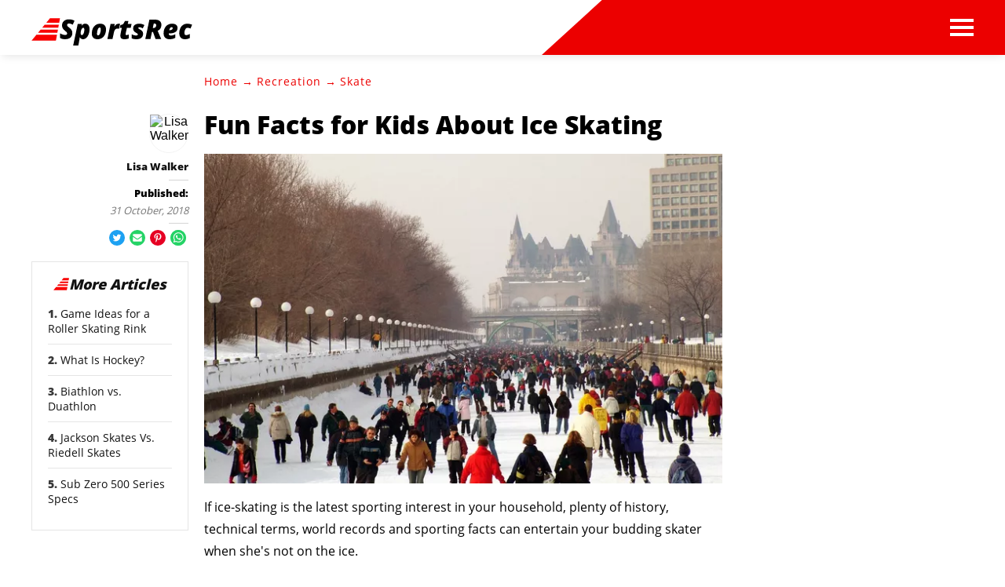

--- FILE ---
content_type: text/html; charset=utf-8
request_url: https://www.google.com/recaptcha/api2/aframe
body_size: 264
content:
<!DOCTYPE HTML><html><head><meta http-equiv="content-type" content="text/html; charset=UTF-8"></head><body><script nonce="e7ViUiXunDytQRwaaocxmg">/** Anti-fraud and anti-abuse applications only. See google.com/recaptcha */ try{var clients={'sodar':'https://pagead2.googlesyndication.com/pagead/sodar?'};window.addEventListener("message",function(a){try{if(a.source===window.parent){var b=JSON.parse(a.data);var c=clients[b['id']];if(c){var d=document.createElement('img');d.src=c+b['params']+'&rc='+(localStorage.getItem("rc::a")?sessionStorage.getItem("rc::b"):"");window.document.body.appendChild(d);sessionStorage.setItem("rc::e",parseInt(sessionStorage.getItem("rc::e")||0)+1);localStorage.setItem("rc::h",'1769951321731');}}}catch(b){}});window.parent.postMessage("_grecaptcha_ready", "*");}catch(b){}</script></body></html>

--- FILE ---
content_type: application/javascript
request_url: https://html-load.com/script/www.sportsrec.com.js?hash=-1866409106
body_size: 138326
content:
// 
!function(){function a1A(t,e){const n=a1G();return(a1A=function(t,e){return n[t-=326]})(t,e)}function a1G(){const t=["TlhHdDU9fV1iSWtoKThUPnAtfGVXcw==","webGL","expression","/report","<target-counter()>|<target-counters()>|<target-text()>","<shape-box>|fill-box|stroke-box|view-box","invert(","VHg8V3xYdmN1YkN6LWVrVS8gb2lNCSY6JUlnPjJoe3Nb","}-token","content-ad","<mf-plain>|<mf-boolean>|<mf-range>","parseFromString","idFilter","requestIdleCallback","timeout","URL","justify-content","syntax","YmphM3prZnZxbHRndTVzdzY3OG4=","intersectionRect","ins","kind","<'margin-inline-end'>","scope","window.as_location","isDomainShardingEnabled","adblock_circumvent_score","RPC","getParameter","clearOriginJoinedAdInterestGroups","Number","shift","removed","addMapping","['~'|'|'|'^'|'$'|'*']? '='","__uspapi","IntersectionObserverEntry","matchAll","generatedColumn","AttributeSelector","Promise","14910648ERjATX","auto|none|enabled|disabled","navigator.permissions is undefined","__uspapiLocator","entries","-moz-radial-gradient( <-legacy-radial-gradient-arguments> )|-webkit-radial-gradient( <-legacy-radial-gradient-arguments> )|-o-radial-gradient( <-legacy-radial-gradient-arguments> )","none|<length>","/negotiate/script-set-value?passcode=","Too many question marks","intrinsic|min-intrinsic|-webkit-fill-available|-webkit-fit-content|-webkit-min-content|-webkit-max-content|-moz-available|-moz-fit-content|-moz-min-content|-moz-max-content","reportToSentry","findIndex","opr","remove","ui-serif|ui-sans-serif|ui-monospace|ui-rounded","floor","reversed( <counter-name> )","only","exp( <calc-sum> )","filter:","MAIN","from( <color> )|color-stop( [<number-zero-one>|<percentage>] , <color> )|to( <color> )","gamezop.com","semicolon-token","[<angular-color-stop> [, <angular-color-hint>]?]# , <angular-color-stop>","protectCss","form","target-counters( [<string>|<url>] , <custom-ident> , <string> , <counter-style>? )","normal|bold|<number [1,1000]>","ZWhvcg==","b3U3ZXJjdnc5bDAxeWdobmZpcDY4NWJ6eHF0YWszc2ptNA==","gpt_disabled","clip-path","<bg-size>#","MSG_SYN_URG","[auto? [none|<length>]]{1,2}","parse","<supports-decl>|<supports-selector-fn>","Position rule '","body > div > span","ZmthZA==","quizlet.com","css","/prebid.js","prod","gpt-ima","` for ","jump-start|jump-end|jump-none|jump-both|start|end","device-cmyk( <number>#{4} )","-moz-calc(","__selenium_evaluate","navigator.productSub is undefined","leader( <leader-type> )","display:inline-block; width:300px !important; height:250px !important; position: absolute; top: -10000px; left: -10000px; visibility: visible","smsonline.cloud","text_ad","<color>{1,4}","__p_","Notification","checkStructure","b2lscjg3dDZnMXFiejVlZjRodnB5Y3VqbXgzbndzMDJrOQ==","Invalid reserved state: ","driver","document.classList.contains","first","transparent|aliceblue|antiquewhite|aqua|aquamarine|azure|beige|bisque|black|blanchedalmond|blue|blueviolet|brown|burlywood|cadetblue|chartreuse|chocolate|coral|cornflowerblue|cornsilk|crimson|cyan|darkblue|darkcyan|darkgoldenrod|darkgray|darkgreen|darkgrey|darkkhaki|darkmagenta|darkolivegreen|darkorange|darkorchid|darkred|darksalmon|darkseagreen|darkslateblue|darkslategray|darkslategrey|darkturquoise|darkviolet|deeppink|deepskyblue|dimgray|dimgrey|dodgerblue|firebrick|floralwhite|forestgreen|fuchsia|gainsboro|ghostwhite|gold|goldenrod|gray|green|greenyellow|grey|honeydew|hotpink|indianred|indigo|ivory|khaki|lavender|lavenderblush|lawngreen|lemonchiffon|lightblue|lightcoral|lightcyan|lightgoldenrodyellow|lightgray|lightgreen|lightgrey|lightpink|lightsalmon|lightseagreen|lightskyblue|lightslategray|lightslategrey|lightsteelblue|lightyellow|lime|limegreen|linen|magenta|maroon|mediumaquamarine|mediumblue|mediumorchid|mediumpurple|mediumseagreen|mediumslateblue|mediumspringgreen|mediumturquoise|mediumvioletred|midnightblue|mintcream|mistyrose|moccasin|navajowhite|navy|oldlace|olive|olivedrab|orange|orangered|orchid|palegoldenrod|palegreen|paleturquoise|palevioletred|papayawhip|peachpuff|peru|pink|plum|powderblue|purple|rebeccapurple|red|rosybrown|royalblue|saddlebrown|salmon|sandybrown|seagreen|seashell|sienna|silver|skyblue|slateblue|slategray|slategrey|snow|springgreen|steelblue|tan|teal|thistle|tomato|turquoise|violet|wheat|white|whitesmoke|yellow|yellowgreen","passcode","none","Terminate - bot detected","recovery","Parentheses","__sa_","port1","dpi","middle","success","createContextualFragment","invalid protect-id length: ","eachMapping","text/css","as_session_id","pub_300x250m","localeCompare","cWJ1dw==","width not set properly","webdriverio","http://api.dable.io/widgets/","getOwnPropertyNames","blob:","try-catch","safari","<relative-real-selector-list>","[( <scope-start> )]? [to ( <scope-end> )]?","findValueFragments","-webkit-calc(","adsbygoogle","<'flex-shrink'>","NGJvdjI4c3lxN3hhY2VnNjVmbTA5cnQzbGlobmt1empwMQ==","step-start|step-end|steps( <integer> [, <step-position>]? )","document","<body","gpt_requested_time","Group","139341","closest-side|farthest-side|closest-corner|farthest-corner|<length>|<length-percentage>{2}","&id=","counters( <counter-name> , <string> , <counter-style>? )","is_blocking_ads","closed","EventTarget","adapi.inlcorp.com","Percent sign is expected","<ns-prefix>? <ident-token>","features","opacity( [<number-percentage>] )","Neither `enter` nor `leave` walker handler is set or both aren't a function","isInRootIframe",'style="background-color: ',"Identifier is expected but function found","<'column-width'>||<'column-count'>","[<function-token> <any-value>? )]|[( <any-value>? )]","Blocked ","true","installedModules","normal|break-word|anywhere","Expect `","isSleipnir","<ident-token>|<function-token> <any-value>? )","is_acceptable_ads_blocked","[<line-names>|<name-repeat>]+","<feature-value-block>+","Token","Hex or identifier is expected","appendChild","cmVzZXJ2ZWQySW5wdXQ=","skew( [<angle>|<zero>] , [<angle>|<zero>]? )","botKind","Element_innerHTML","https://ad-delivery.net/px.gif?ch=1","limit_memory_filter","value","HTMLIFrameElement_src","VENDOR","adpushup","MediaSettingsRange","area","Tig5fCEvX1JEdjZRKSI4P0wjaFdscjs=","Invalid protect url prefix: ","_file","frames","firefox_etp_enabled","visible|hidden|collapse","z-index","Terminate - not apply","<url>|<image()>|<image-set()>|<element()>|<paint()>|<cross-fade()>|<gradient>","azUyM3RscHplcXZzMHlqaDgxb2d1YTZ3bmJyN2M5bWY0aQ==","none|blink","Identifier or parenthesis is expected","--\x3e","/pagead/drt/ui","UWpeIE5DVXY1NGxlIlZNbV8zMEdM","<'top'>{1,4}","eatDelim","none|repeat( <length-percentage> )","<counter-style>|<string>|none","Unexpected end of input","object","break-walk","cGhtMjF2OWN3NGI3M3lnbG5meG90YXpzdWo4cXJrNjUwaQ==","isElementDisplayNone","<mask-layer>#","__selenium_unwrapped","top|bottom|block-start|block-end|inline-start|inline-end","Attribute selector (=, ~=, ^=, $=, *=, |=) is expected","'[' <custom-ident>* ']'","hash","<'min-width'>","json.parse","pending","AdShield API cmd.push","path( [<fill-rule> ,]? <string> )","<length-percentage>&&hanging?&&each-line?","firefox","<number [0,1]>","href","opera","HTMLScriptElement","atrulePrelude","<number>","marker-end","Inventory(","forsal.pl","as_apply","Boolean","HTMLFormElement","dotted|solid|space|<string>","document.querySelectorAll","readystatechange","pageview_id","space-between|space-around|space-evenly|stretch","center|start|end|flex-start|flex-end","<'-ms-content-zoom-snap-type'>||<'-ms-content-zoom-snap-points'>","scrollHeight","/favicon.ico?","<'inset-block-end'>","<media-in-parens> [and <media-in-parens>]+","__esModule","at-keyword-token","none|non-scaling-stroke|non-scaling-size|non-rotation|fixed-position","runImpl","horizontal|vertical|inline-axis|block-axis|inherit","column","filter","job","Timeout.","ident-token","replace","targeting","b3V0cHV0","Element",".source","content-box|border-box|fill-box|stroke-box|view-box","start|center|end|baseline|stretch","edgios","Must be between 0 and 63: ","attachShadow","auto|none|scrollbar|-ms-autohiding-scrollbar","hashchange","isBlocked","ports","[shorter|longer|increasing|decreasing] hue","Generic","<pseudo-element-selector> <pseudo-class-selector>*","Anchor element doesn't have parent","lvi","none|path( <string> )","<'margin-top'>","browserKind","content-box|padding-box|border-box|fill-box|stroke-box|view-box","startLine","http://127.0.0.1","callPhantom","getPropertyValue","[[<integer>|infinite]{2}]#|auto","[<url>|url-prefix( <string> )|domain( <string> )|media-document( <string> )|regexp( <string> )]#","<generic-script-specific>|<generic-complete>|<generic-incomplete>|<-non-standard-generic-family>","<html ","createElement","ZGdnbg==","element"," not an object","getLocation","CSSStyleDeclaration.set/get/removeProperty","from|to|<percentage>|<timeline-range-name> <percentage>","padding-left","auto|<length>|<percentage>","Apple","content|<'width'>","x-frame-width","layer(","PseudoElementSelector","auto|<length>|<percentage>|min-content|max-content|fit-content|fit-content( <length-percentage> )|stretch|<-non-standard-size>","<'-ms-scroll-limit-x-min'> <'-ms-scroll-limit-y-min'> <'-ms-scroll-limit-x-max'> <'-ms-scroll-limit-y-max'>","MSG_ACK_INVISIBLE","none|<image>",'<a href="',"<'list-style-type'>||<'list-style-position'>||<'list-style-image'>","gpt_slot_rendered_time","mustIncludeStrings","start","collect","UUNBQlYiXSMwamImV282dDpVdWlIZzFyUEQ0JSlSbE5rLQ==",'video/mp4; codecs="av01.0.02M.08"',"Failed to load website due to adblock: ","adblock_fingerprint","Range","element display none important","profile","__nightmare","search","url-matched","Unknown field `","margin: 0; padding: 0;","mask","block|inline|run-in","iframe load error: ","checkPropertyName","skipValidation","maxViewportWidth","<fixed-breadth>|minmax( <fixed-breadth> , <track-breadth> )|minmax( <inflexible-breadth> , <fixed-breadth> )","CSSPrimitiveValue","onerror","instance","none|<single-transition-property>#","[<length-percentage>|left|center|right|top|bottom]|[[<length-percentage>|left|center|right]&&[<length-percentage>|top|center|bottom]] <length>?","getElementById","CSSMozDocumentRule",".umogames.com","__gpp not found within timeout","Document_querySelectorAll","fo2nsdf","inventoryId","insert","document.head.appendChild, removeChild, childNodes","[<age>? <gender> <integer>?]",".end","spawn","content|fixed","&height=","responseType","circle|ellipse","Element_setAttribute","cmE7TUg3emZBb1EJeFRVaD9uPSFOSks5PHZgNXsjbVsz","light-dark( <color> , <color> )","inside|outside","side_ad","none|button|button-arrow-down|button-arrow-next|button-arrow-previous|button-arrow-up|button-bevel|button-focus|caret|checkbox|checkbox-container|checkbox-label|checkmenuitem|dualbutton|groupbox|listbox|listitem|menuarrow|menubar|menucheckbox|menuimage|menuitem|menuitemtext|menulist|menulist-button|menulist-text|menulist-textfield|menupopup|menuradio|menuseparator|meterbar|meterchunk|progressbar|progressbar-vertical|progresschunk|progresschunk-vertical|radio|radio-container|radio-label|radiomenuitem|range|range-thumb|resizer|resizerpanel|scale-horizontal|scalethumbend|scalethumb-horizontal|scalethumbstart|scalethumbtick|scalethumb-vertical|scale-vertical|scrollbarbutton-down|scrollbarbutton-left|scrollbarbutton-right|scrollbarbutton-up|scrollbarthumb-horizontal|scrollbarthumb-vertical|scrollbartrack-horizontal|scrollbartrack-vertical|searchfield|separator|sheet|spinner|spinner-downbutton|spinner-textfield|spinner-upbutton|splitter|statusbar|statusbarpanel|tab|tabpanel|tabpanels|tab-scroll-arrow-back|tab-scroll-arrow-forward|textfield|textfield-multiline|toolbar|toolbarbutton|toolbarbutton-dropdown|toolbargripper|toolbox|tooltip|treeheader|treeheadercell|treeheadersortarrow|treeitem|treeline|treetwisty|treetwistyopen|treeview|-moz-mac-unified-toolbar|-moz-win-borderless-glass|-moz-win-browsertabbar-toolbox|-moz-win-communicationstext|-moz-win-communications-toolbox|-moz-win-exclude-glass|-moz-win-glass|-moz-win-mediatext|-moz-win-media-toolbox|-moz-window-button-box|-moz-window-button-box-maximized|-moz-window-button-close|-moz-window-button-maximize|-moz-window-button-minimize|-moz-window-button-restore|-moz-window-frame-bottom|-moz-window-frame-left|-moz-window-frame-right|-moz-window-titlebar|-moz-window-titlebar-maximized","link","Reflect","Hex digit is expected","` is missed","<'inset-inline'>","context","[restore-rejections] restoreDeferredRejections__nonadblock","target","deg"," is blocked","start|center|end|justify","hsla( <hue> <percentage> <percentage> [/ <alpha-value>]? )|hsla( <hue> , <percentage> , <percentage> , <alpha-value>? )","matchStack","[recovery] __tcfapi tcString is empty in GDPR region. value: ","ltr","[<type-selector>? <subclass-selector>*]!","computed","[recoverTcfCMP] __tcfapi rescue","content","https://content-loader.com","string-api","display:none","marker-start","/bq/event","deep","FIRST_ORDERED_NODE_TYPE","getVersion","<'align-content'> <'justify-content'>?","position","content_ad","isElementVisibilityHidden","getComponents","<mf-name> ['<'|'>']? '='? <mf-value>|<mf-value> ['<'|'>']? '='? <mf-name>|<mf-value> '<' '='? <mf-name> '<' '='? <mf-value>|<mf-value> '>' '='? <mf-name> '>' '='? <mf-value>","Negotiate async ads v4 failed: ","atrule","getOwnPropertyDescriptor","[<length>{2,3}&&<color>?]","<'inset'>","Class extends value ","units","<'mask-border-source'>||<'mask-border-slice'> [/ <'mask-border-width'>? [/ <'mask-border-outset'>]?]?||<'mask-border-repeat'>||<'mask-border-mode'>","light|dark|<integer [0,∞]>","HTMLStyleElement","reduceRight","error on contentWindow","toArray","alert","reserved1Output","joinAdInterestGroup","WebGLRenderingContext is null","none|[[<dashed-ident>||<try-tactic>]|<'position-area'>]#","getBoundingClientRect","canvas","MHQ4a2JmMjZ1ejlzbWg3MTRwY2V4eQ==","wrapper","SupportsDeclaration","eventStatus","applySourceMap","Invalid protect url: ","findAll","<complex-selector-unit> [<combinator>? <complex-selector-unit>]*","Terminate - empty profile","1487116rfNnTU","allowRunInIframe","function","compareByGeneratedPositionsDeflatedNoLine","Unknown at-rule","auto|<length>","Profile is null or undefined","test","start|end|center|justify|distribute|stretch","normal|strong|moderate|none|reduced","!(function(){","normal|break-all|keep-all|break-word|auto-phrase","document - link element","[left|center|right|<length-percentage>] [top|center|bottom|<length-percentage>]","iframe negotiate: safari/firefox timeout configured. timeout: ","string","Failed to get encoded-id version: encoded-id is empty","phantomjs","[<declaration>? ';']* <declaration>?","<combinator>? <complex-selector>","inventories","center|start|end|self-start|self-end|flex-start|flex-end","<'top'>","none|<string>+","hue-rotate( <angle> )","<clip-source>|[<basic-shape>||<geometry-box>]|none","profile.shouldApplyGdpr","2802012jOYNqu","inherit","Blocked prebid request error for ","currentScript","N3VpbDVhM2d4YnJwdHZqZXltbzRjMDl3cXpzNjgybmYx","postMessage","<image>|none","Generator is already executing.","scale( [<number>|<percentage>]#{1,2} )","as_version",";<\/script>","adshield-loaded","svmax","auto|bar|block|underscore","<repeat-style>#","none|[crop||cross]","_WEBDRIVER_ELEM_CACHE","offsetAndType","none|<custom-ident>","<percentage>","SYN_URG","defineSlot","Bad syntax reference: ","scheduler unhandled exception - ","documentElementKeys","wdioElectron","isTcStringResolved","out_of_page","auto|thin|none","adv-space","caption|icon|menu|message-box|small-caption|status-bar","getNode","Unknown context `","properties","<'background-color'>||<bg-image>||<bg-position> [/ <bg-size>]?||<repeat-style>||<attachment>||<box>||<box>","Plus sign","denied","<single-animation-composition>#","object-keys","<line-width>{1,4}","bWlsYmAjM0JhcV07RFRWP2UuPCAmYw==","perspective( [<length [0,∞]>|none] )","\n   value: ","alpha|luminance|match-source","givt_detected","[[<'font-style'>||<font-variant-css2>||<'font-weight'>||<font-width-css3>]? <'font-size'> [/ <'line-height'>]? <'font-family'>#]|<system-family-name>|<-non-standard-font>","bTByeWlxdDgzNjJwMWZhdWxqNHpnaA==","phantomas","pub_728x90","parseWithFallback","<'max-inline-size'>","validate","html","[recoverTcfCMP] tcf is already loaded","media","<header","dvmin","none|<image>|<mask-source>","auto-add|add( <integer> )|<integer>","SharedStorageWorklet","whale","<frequency>&&absolute|[[x-low|low|medium|high|x-high]||[<frequency>|<semitones>|<percentage>]]","getAtrule","includes","a24xZWhvNmZqYnI0MHB4YzlpMnE=","delete","c204ZmtocndhOTR5MGV1cGoybnEx","active","<html></html>","Navigator","<calc-value> ['*' <calc-value>|'/' <number>]*","pos","<hex-color>|<color-function>|<named-color>|<color-mix()>|transparent","true|false","__replaced","findWsEnd","reduce","read-only|read-write|read-write-plaintext-only","repeat( [<integer [1,∞]>] , [<line-names>? <fixed-size>]+ <line-names>? )","element-selector","https://css-load.com","Blob","is_cmp_blocked_finally","crios","<length-percentage>","Name is expected","viewport","<'align-items'> <'justify-items'>?","domain switched","ME5tfXViQzlMNmt7Nygibng+cz1Lb11JQncveVNnZiVX",", height: ","android","scanString","upload","image","<media-query-list>","fmget_targets","now","Invalid base64 digit: ","encode","<grid-line>","next","pubads","7Y6Y7J207KeA66W8IOu2iOufrOyYpOuKlCDspJEg66y47KCc6rCAIOuwnOyDne2WiOyKteuLiOuLpC4g7J6Q7IS47ZWcIOuCtOyaqeydhCDrs7TroKTrqbQgJ+2ZleyduCfsnYQg7YG066at7ZWY7IS47JqULg==","webkitTemporaryStorage","symplr","Terminate - not allowed running in iframe","getLocationRange","eventId=","callback","cmVzZXJ2ZWQy","[clip|ellipsis|<string>]{1,2}","[recoverTcfCMP] __tcfloaded_cache","none|forwards|backwards|both","get","as_inmobi_cmp_id","balance","https://07c225f3.online","fill","adsinteractive","align-items","[none|<custom-ident>]#","Mesa OffScreen","<length-percentage>|<flex>|min-content|max-content|auto",'","width":160,"height":600,"position":{"selector":"div#contents","position-rule":"child-0","insert-rule":[]},"original-ads":[{"selector":"div#contents > span#ads"}],"attributes":[]}]}',"lookupNonWSType","getTokenStart","use","text-ads","_names","<bg-position>#","<color>","_blank","fill|contain|cover|none|scale-down","acos( <calc-sum> )","#adshield","elem","condition","2Zhgwtm","/getconfig/sodar","[<integer>&&<symbol>]#","[recovery] __tcfapi addEventListener","max-width","generic","undefined","SECSSOBrowserChrome","as_key","[<page-selector>#]?","Not a Declaration node","skipped","decodeURIComponent",' <html>\n      <head>\n        <style></style>\n        <style></style>\n        <style></style>\n        <style></style>\n        <style></style>\n        <style></style>\n        <meta name="as-event-handler-added" />\n      </head>\n      <body marginwidth="0" marginheight="0">\n        <a target="_blank" rel="noopener noreferrer" href>\n          <div id="container" class="vertical mid wide">\n            <div class="img_container">\n              <img src />\n            </div>\n            <div class="text_container">\n              <div class="title"></div>\n              <div class="description"></div>\n              <div class="sponsoredBy"></div>\n            </div>\n          </div>\n        </a>\n      </body>\n    </html>',"auto|use-script|no-change|reset-size|ideographic|alphabetic|hanging|mathematical|central|middle|text-after-edge|text-before-edge","pluginsLength","flow|flow-root|table|flex|grid|ruby","solid|double|dotted|dashed|wavy","innerText","isOriginalCmpBlocked","auto|<anchor-name>","https://fb.html-load.com","components","MzZxejBtdjl0bmU3a3dyYTVpMXVqeDI4b3lmc3BjZ2xoNA==","em1wYw==","Dimension","circle( [<shape-radius>]? [at <position>]? )","not_blocking_ads","CrOS","__tcfapiLocator","normal|pre|nowrap|pre-wrap|pre-line|break-spaces|[<'white-space-collapse'>||<'text-wrap'>||<'white-space-trim'>]","auto|avoid|always|all|avoid-page|page|left|right|recto|verso|avoid-column|column|avoid-region|region","can't access document.hidden","flex","Url","start|end|center|stretch","Failed to load 3rd-party image: ","DisallowEmpty","chained|none","XnpHW3dtCkNgPThCdj48Jl0wOlQgTCNweDNYbGktbikuNA==","low","isFailed","eventName","NzRoZnZidGNqMmVyb2EwdWw1Nnl3M2lucXhrZ3A5bTF6cw==","unshift","Element_removeAttribute","add","fundingchoices","cachedAt","Condition","fromArray","27d518f0","createList","focus/","[csstree-match] BREAK after 15000 iterations","Function.prototype.bind is undefined","SelectorList","isAdblockUser","[normal|<length-percentage>|<timeline-range-name> <length-percentage>?]#","block",". Phase: ","First-party image load failed","contentWindow","trys","reserved2Output","is_blocking_acceptable_ads","geb","<complex-real-selector-list>","navigator.permissions.query is not a function","Type of node should be an Object","getSizes","auto|from-font|<length>|<percentage>","RVlmP1JOMmF9V2JVNWVIX3xTdEpv","HTMLIFrameElement_contentWindow","matches","<'position-try-order'>? <'position-try-fallbacks'>","https://ad-delivery.net/px.gif?ch=2","iframe load timeout-fetch error: ","Math","Favicon loading failed. Media negotiations will be suppressed.","__fxdriver_unwrapped","Unexpected input","enter","auto|<length-percentage>","normal|<baseline-position>|<content-distribution>|<overflow-position>? <content-position>","normal|<content-distribution>|<overflow-position>? [<content-position>|left|right]","<wq-name>","findDeclarationValueFragments","7d518f02","KAlFSENfO3MvLldnTmZWbCB6OU1ZaFF9VGo6SkZVUykj","BatteryManager","<id-selector>|<class-selector>|<attribute-selector>|<pseudo-class-selector>","', '*')<\/script>","<compositing-operator>#","cXA1cjg0Mnljdnhqb3diYXo3dWh0czlnazZpMGVtbjEzZg==","parentElement","none|[x|y|block|inline|both] [mandatory|proximity]?","set","pow( <calc-sum> , <calc-sum> )","none|all","keyval","pointer-events","splice","process","nowrap|wrap|wrap-reverse","/negotiate/v3/xhr?passcode=","<declaration>? [; <page-body>]?|<page-margin-box> <page-body>","async","[pack|next]||[definite-first|ordered]","$1   ","auto|grayscale","webkitMediaStream","frameborder","domAutomation","<time>|none|x-weak|weak|medium|strong|x-strong","none|hidden|dotted|dashed|solid|double|groove|ridge|inset|outset","cmd","isTcfRequired","createAuctionNonce","image( <image-tags>? [<image-src>? , <color>?]! )","gpt-rubicon","prebid","[block|inline|x|y]#","__marker","encodeId","element( <custom-ident> , [first|start|last|first-except]? )|element( <id-selector> )","Too many hex digits","normal|compact","XXX","\n--","cmpChar","auto|touch","[common-ligatures|no-common-ligatures]","scroll-position|contents|<custom-ident>","skewY( [<angle>|<zero>] )","fetch",". Please enable 3rd-party image loading.","getFirstListNode","_serializeMappings","none|<filter-function-list>","<feature-value-declaration>","abTest","SharedWorker","none|in-flow|all","as_didomi_cmp_id","ease|ease-in|ease-out|ease-in-out|cubic-bezier( <number [0,1]> , <number> , <number [0,1]> , <number> )","<string>|<custom-ident>+","<simple-selector>#","<'-ms-scroll-snap-type'> <'-ms-scroll-snap-points-x'>","renderer","rtt","v20250731","/asn","[recoverTcfCMP] __tcfloaded_cache set. Value: ","\n  ","RegExp","midhudsonnews.com","visibility:","/ivt/detect","ZnU2cXI4cGlrd2NueDFhc3RtNDc5YnZnMmV6bG8wM2h5","parseCustomProperty","none|chained","replaceScriptElementAsync","String","slotRequested","MW53c3I3dms4ZmgwbDN1dDkyamlncXg2ejQ1Y3BibXlv","navigator.connection.rtt is undefined","MSG_ACK","<symbol>","af8d5326","eDUwdzRvZTdjanpxOGtyNmk5YWZ0MnAxbmd1bG0zaHlidg==","MessageEvent","close-error-report","nightmarejs","permission","-moz-repeating-radial-gradient( <-legacy-radial-gradient-arguments> )|-webkit-repeating-radial-gradient( <-legacy-radial-gradient-arguments> )|-o-repeating-radial-gradient( <-legacy-radial-gradient-arguments> )","_sourcesContents","after","/negotiate/v4/xhr?passcode=","cmVzZXJ2ZWQyT3V0cHV0","substring","normal|auto|<position>","margin-right","ZndiaA==","<hex-color>|<absolute-color-function>|<named-color>|transparent","poster","computeSourceURL","loaded","WebKitMediaKeys","data-cmp-ab","consumeUntilBalanceEnd","botd","none|mandatory|proximity","PEdjcE9JLwl6QVglNj85byByLmJtRlJpZT5Lc18pdjtWdQ==","rch","https://s.html-load.com",'<pre style="margin:0;padding:0;font-size:10px;line-height: 1em;color:black;">',"startOffset","atan2( <calc-sum> , <calc-sum> )","//# sourceURL=rtb_adm.js","[auto|reverse]||<angle>","inventory_id","<relative-real-selector>#","size","iterator","usedJSHeapSize","none|[underline||overline||line-through||blink]|spelling-error|grammar-error","Py0wOHRQKEpIMUVHeyVbaiZzIiBENWs=",'" is not in the set.',"fromEntries","Document_querySelector","iframe ready deadline exceeded","insertAdjacentHTML","HTMLMediaElement","ellipse( [<shape-radius>{2}]? [at <position>]? )","[<length-percentage>|top|center|bottom]#","[normal|<content-distribution>|<overflow-position>? [<content-position>|left|right]]#","notifications","<composite-style>#","cos( <calc-sum> )","createItem","MSG_ACK_VISIBLE","unit","onmousedown","content-box|border-box","cmpStatus","TopLevelCss","3rd-party xhr error","Inventory.reinsert","adshield-api","mismatchOffset","jsSelector","svb","element-invisible-selector","N3k6eDIxOF1VI05DfW5XYU1Te0w=","CDO","eTkzcmZ0czdseHE4dmtnamVuNW0waTZ3emhhcDF1Y2Iybw==","inventory-removal-key","onLine","substr","start|end|left|right|center|justify|match-parent","AddMatchOnce","permissions","Integer is expected","types","<font-stretch-absolute>","-apple-system-body|-apple-system-headline|-apple-system-subheadline|-apple-system-caption1|-apple-system-caption2|-apple-system-footnote|-apple-system-short-body|-apple-system-short-headline|-apple-system-short-subheadline|-apple-system-short-caption1|-apple-system-short-footnote|-apple-system-tall-body","httpEquiv","selector( <complex-selector> )","Please enter the password","notificationPermissions signal unexpected behaviour","<'margin-right'>","closest-side|closest-corner|farthest-side|farthest-corner|contain|cover","/cdn/adx/open/integration.html","reload","em5iZw==",'":[{"id":"',"auto|<position>","normal|[<east-asian-variant-values>||<east-asian-width-values>||ruby]","setTimeout","[none|<single-transition-property>]||<time>||<easing-function>||<time>||<transition-behavior-value>","syntaxStack","dvw","previousElementSibling","initial|inherit|unset|revert|revert-layer","text","matrix3d( <number>#{16} )","Combinator is expected","as_inmobi_cmp_host","iframe negotiate msg: ","height-equal-or-greater-than","First-party image load success","normal|<string>","btoa","normal|embed|isolate|bidi-override|isolate-override|plaintext|-moz-isolate|-moz-isolate-override|-moz-plaintext|-webkit-isolate|-webkit-isolate-override|-webkit-plaintext","rcap","Unknown feature ","lookupType","as_console","<number>|<percentage>|none","none|capitalize|uppercase|lowercase|full-width|full-size-kana","var(","HTMLCanvasElement.getContext is not a function","replaceState","not","Script","ms, passcode: ","is_tc_string_resolved","Profile","visible","stringify","Click","ChromeDriverw","reject","visible|hidden","OutOfPageFormat","Element_id","Maximum iteration number exceeded (please fill an issue on https://github.com/csstree/csstree/issues)","skipSC","MessagePort","BotDetector.detect can't be called before BotDetector.collect","text/html","_skipValidation","auto|crisp-edges|pixelated|optimizeSpeed|optimizeQuality|<-non-standard-image-rendering>","polygon( <fill-rule>? , [<length-percentage> <length-percentage>]# )","insertImpl","reinsert","<'text-emphasis-style'>||<'text-emphasis-color'>","Brackets","layer( <layer-name> )","baseline|sub|super|text-top|text-bottom|middle|top|bottom|<percentage>|<length>","<empty string>","Unknown property","confirm","walkContext","selected","language","bGU0OTcxbTVpcnB1a3hqdjNzcTJvOHk2MGduYnp0aHdmYQ==","Date.now is not a number","[<linear-color-stop> [, <linear-color-hint>]?]# , <linear-color-stop>","/gpt/setup","auto|from-font|[under||[left|right]]","visit","enjgioijew","tokenStart","OWptYW53eXF4MHM1NHp1dG82aA==","defineProperties","[<mask-reference>||<position> [/ <bg-size>]?||<repeat-style>||[<box>|border|padding|content|text]||[<box>|border|padding|content]]#","originalUrl","acceptableAdsBait","dXl5aw==",'Negotiate "',"Spaces","block|inline|x|y","picrew.me","Destroying blocked slots : ","clearInterval",'<h3 style="margin:0;padding:0;font-size:12px;line-height: 1.2em;color:black;">',"svi","nearest-neighbor|bicubic","Blocked interstial slot define:","structure","khz","MessageEvent_data","url","scaleX( [<number>|<percentage>] )","Unexpected err while detecting cosmetic filter: ","command","script:","<shape>|auto","MG96dXBrcng2cWp3bnlnbDM0bTdpOXRoMWY4djJiZWM1","<length-percentage>{1,2}","adingo","getAtruleDescriptor","img_dggnaogcyx5g7dge2a9x2g7yda9d","before","not <supports-in-parens>|<supports-in-parens> [and <supports-in-parens>]*|<supports-in-parens> [or <supports-in-parens>]*","<image>","class extends self.XMLHttpRequest","style","normal|[<numeric-figure-values>||<numeric-spacing-values>||<numeric-fraction-values>||ordinal||slashed-zero]","string-token","insertRules","6180496dIZKSe","start|end|center|baseline|stretch","consumeUntilSemicolonIncluded","rightComparison","<integer>|auto","male|female|neutral","VW4gcHJvYmzDqG1lIGVzdCBzdXJ2ZW51IGxvcnMgZHUgY2hhcmdlbWVudCBkZSBsYSBwYWdlLiBWZXVpbGxleiBjbGlxdWVyIHN1ciBPSyBwb3VyIGVuIHNhdm9pciBwbHVzLg==","__lastWatirAlert","terms","[historical-ligatures|no-historical-ligatures]","normal|spell-out||digits||[literal-punctuation|no-punctuation]","base[href]","svw","done","columns","Comment","as_country","getArg","JSON","<number-one-or-greater>","<'border-top-color'>","keys","custom","<html><head></head><body></body></html>"," | ","redirected","createSingleNodeList","<html","[<integer [0,∞]> <absolute-color-base>]#","' not supported","<line-style>","Y3J4bWpmN3loZ3Q2bzNwOGwwOWl2","[<line-names>? [<fixed-size>|<fixed-repeat>]]* <line-names>? <auto-repeat> [<line-names>? [<fixed-size>|<fixed-repeat>]]* <line-names>?","NmFreWhvcjgwbTM3c2xmdzF2eHA=","div#contents > span#ads","<relative-selector>#","last_bfa_at","_ignoreInvalidMapping","%%%INV_CODE%%%","none|<offset-path>||<coord-box>","is_ads_blocked","updateAdInterestGroups","<'margin-inline-start'>","<symbol> <symbol>?","Semicolon or block is expected","List<","sourceMapURL could not be parsed","conic-gradient( [from <angle>]? [at <position>]? , <angular-color-stop-list> )","width-greater-than","initLogUploadHandler","consumeNumber","trim","xyz|xyz-d50|xyz-d65","<'flex-basis'>","<url>+","MWtvaG12NHJsMDgzNjJhaXA3ZmpzNWN0YnF5Z3p3eG5l","isBalanceEdge","rotate3d( <number> , <number> , <number> , [<angle>|<zero>] )","replaceAll","mimeTypesConsistent","( <supports-condition> )|<supports-feature>|<general-enclosed>","sping","srgb|srgb-linear|display-p3|a98-rgb|prophoto-rgb|rec2020|lab|oklab|xyz|xyz-d50|xyz-d65","write","auto|text|none|contain|all","rest","is_tcf_required","addEventListener","<rgb()>|<rgba()>|<hsl()>|<hsla()>|<hwb()>|<lab()>|<lch()>|<oklab()>|<oklch()>|<color()>","no purpose 1 consent","_sorted","no-cache","Terminate - memory limit threshold","throw new Error();","attributionSrc","<'border-top-color'>{1,2}","negotiate v4 test failed: ","else","revokeObjectURL","rgba(247, 248, 224, 0.5)","[recoverTcfCMP] start","walk","__webdriver_evaluate","pop","//# sourceURL=mediation.js","reason","<number [1,∞]>","rem","drag|no-drag","<generic>","onmozfullscreenchange","cookie","debug","<'border-top-width'>||<'border-top-style'>||<color>","isArray","as_domain","none|<shadow>#","[[left|center|right|span-left|span-right|x-start|x-end|span-x-start|span-x-end|x-self-start|x-self-end|span-x-self-start|span-x-self-end|span-all]||[top|center|bottom|span-top|span-bottom|y-start|y-end|span-y-start|span-y-end|y-self-start|y-self-end|span-y-self-start|span-y-self-end|span-all]|[block-start|center|block-end|span-block-start|span-block-end|span-all]||[inline-start|center|inline-end|span-inline-start|span-inline-end|span-all]|[self-block-start|self-block-end|span-self-block-start|span-self-block-end|span-all]||[self-inline-start|self-inline-end|span-self-inline-start|span-self-inline-end|span-all]|[start|center|end|span-start|span-end|span-all]{1,2}|[self-start|center|self-end|span-self-start|span-self-end|span-all]{1,2}]","status","str","max","decorator","<angle-percentage>{1,2}","<display-outside>?&&[flow|flow-root]?&&list-item","auto|bullets|numbers|words|spell-out|<counter-style-name>","<'top'>{1,2}","[<length-percentage>|<number>|auto]{1,4}","as_","[native code]","<number>|<dimension>|<ident>|<ratio>","originalAds","selenium","getSlotId","additionalAdsBait","url-not-equal","&error=","combo"," { visibility:visible; }","isVisibleContent","toLog","normal|<number>|<length>|<percentage>","[Bot] bot UA detected, ua=","repeating-conic-gradient( [from <angle>]? [at <position>]? , <angular-color-stop-list> )","eX1YV11PJkdsL0N0KXNZQjgtYkY0UgpEJ3BTRTBcdS5aUA==","'>'|'+'|'~'|['|' '|']","plugins","getGPPData","iframe ready timeout (fetch finish) ","preconnect","[<length-percentage>|auto]{1,2}|cover|contain","Iframe got ready in ","<length-percentage>|min-content|max-content|auto","Negotiate sync vital failed: ","j-town.net","custom-ident","bWFHO0ZULmUyY1l6VjolaX0pZzRicC1LVVp5PHdMCl8/"," failed: ","setPAAPIConfigForGPT","iframe.contentDocument or contentWindow is null","firstCharOffset","location","baseUrl","unknown","<'container-name'> [/ <'container-type'>]?","<length>|<percentage>","important","supports","https://img-load.com","https://qa.html-load.com","freeze","auto|normal|active|inactive|disabled","upright|rotate-left|rotate-right","isDelim","requestAnimationFrame","useractioncomplete","nullable","gpt-adingo","getTime","Hex digit or question mark is expected","auto|<string>","getAdUnitPath","isNameCharCode","[data-uri]","Error","Negotiate v4 retry(","image-src: display-none","<'pause-before'> <'pause-after'>?","auto|isolate",".setTargetingForGPTAsync","clientHeight","isActive","consumeUntilExclamationMarkOrSemicolon","Number sign is not allowed","userLanguage","xx-small|x-small|small|medium|large|x-large|xx-large|xxx-large","<angle>","Too many inventory failures - ","<single-animation-timeline>#","from","slot",": unfilled negotiations were: [","getConsentMetadata","as_modal_loaded","__phantomas","mustExcludeStrings","alphaStr","hostname","[contextual|no-contextual]","` structure definition","eat","recover_cmp_active","leftComparison","webkitPersistentStorage","Type","<bg-image>#","SYN","fetchLater","980801AXXzhm","MediaQuery","__webdriver_unwrapped","[proportional-nums|tabular-nums]","String or url() is expected","completed","table-row-group|table-header-group|table-footer-group|table-row|table-cell|table-column-group|table-column|table-caption|ruby-base|ruby-text|ruby-base-container|ruby-text-container","windowSize","webdriver","counter( <counter-name> , <counter-style>? )","notificationPermissions","AtKeyword","scheme","<'padding-left'>","event_sample_ratio","browserEngineKind","ar-v1","https://html-load.cc","player","isNaN","auto|none|preserve-parent-color","<'border-style'>","':' [before|after|first-line|first-letter]",'"<", ">", "=" or ")"',"width-equal-or-less-than","Property","www.whatcar.com","reserved1Input","normal|ultra-condensed|extra-condensed|condensed|semi-condensed|semi-expanded|expanded|extra-expanded|ultra-expanded","Terminate - not active","[[auto|<length-percentage>]{1,2}]#","ignoreInvalidMapping","skewX( [<angle>|<zero>] )","): ","shouldRemoveByUrl","polarbyte","getUserIds","auto|after","auto|avoid|avoid-page|avoid-column|avoid-region","responseXML","runAdAuction","supports(","eDVBOGhFOT0KUUcxIkN1SidvVihJKT5sYlc0RCNlIEw2","UserAgent","unset","container","as_selected","tan( <calc-sum> )","protect","<xyz-space> [<number>|<percentage>|none]{3}","svh","light","inventories_key","fixed","getTargetingKeys","nextSibling","aTtVaidbPHciRFQwbFpMZ1M4ZiNoeHNNVn10eTpFLSlg","cefsharp","( <declaration> )","frame","decodeURI","defineProperty","coupang","initInventoryFrame","[AdBlockDetector] Snippet adblock detected","failed","window.process is","horizontal-tb|vertical-rl|vertical-lr|sideways-rl|sideways-lr|<svg-writing-mode>","Window_requestIdleCallback","<counter-style-name>|symbols( )","X2w8IFZ6cURGOjJnNjF3e2ltKCI3TEFaYS9eaiVcJ0s/","XMLHttpRequest","url-path-equal","hsl|hwb|lch|oklch","img","race","setTargeting","History","<grid-line> [/ <grid-line>]?","beforeHtml","is_original_cmp_blocked","<legacy-device-cmyk-syntax>|<modern-device-cmyk-syntax>","[<length>|<number>]{1,4}","<number-percentage>{1,4}&&fill?","HTMLVideoElement","'.' <ident-token>","video negotiation is not completed, but it is skipped as it is unclear to show up BFA","getConfig","consumeUntilLeftCurlyBracketOrSemicolon","<'margin'>","<box>|border|text","ldoceonline.com","[Profile Handler]","none|strict|content|[[size||inline-size]||layout||style||paint]","ACK_VISIBLE","hasFocus","sqrt( <calc-sum> )","atan( <calc-sum> )","list","M2M1MWdvcTQwcHphbDlyNnh1dnRrZXkyc3duajdtaWhi","</pre>","result","hsl( <hue> <percentage> <percentage> [/ <alpha-value>]? )|hsl( <hue> , <percentage> , <percentage> , <alpha-value>? )","none|<dashed-ident>#","LklwPnN6SjhFd2FoWU0vdjt5S2M9ZgooW19UIHEzbk9T","scrollY","element-tagName",'":", ',"color-mix( <color-interpolation-method> , [<color>&&<percentage [0,100]>?]#{2} )","end","webgl","__tcfapi","/negotiate/v4/script?passcode=","getTargeting","auto|never|always","<number-percentage>{1,4} fill?","boolean-expr","N is expected","aG5bUlhtfERPSC86LkVWS0o7NH1TVQ==","normal|<length-percentage>","<line-width>","aXJycg==","[center|[[left|right|x-start|x-end]? <length-percentage>?]!]#","BotdError","appendData","<'min-inline-size'>",", scrollY: ","cfdc6c77","any","SyntaxError","height","<'border-image-source'>||<'border-image-slice'> [/ <'border-image-width'>|/ <'border-image-width'>? / <'border-image-outset'>]?||<'border-image-repeat'>","<mask-reference>||<position> [/ <bg-size>]?||<repeat-style>||<geometry-box>||[<geometry-box>|no-clip]||<compositing-operator>||<masking-mode>","nextState","always|[anchors-valid||anchors-visible||no-overflow]","<an-plus-b>|even|odd","setPrototypeOf","[center|[[top|bottom|y-start|y-end]? <length-percentage>?]!]#","translateZ( <length> )","Destroying interstitial slots : ","aXRoYw==","always|auto|avoid","compareByGeneratedPositionsDeflated","a2Zwdg==","clamp( <calc-sum>#{3} )","inset?&&<length>{2,4}&&<color>?","><head><script>","Counter","all","ing","/negotiate/css","window.Notification is undefined","<page-margin-box-type> '{' <declaration-list> '}'","[auto|<integer>]{1,3}"," cmp...","normal|ultra-condensed|extra-condensed|condensed|semi-condensed|semi-expanded|expanded|extra-expanded|ultra-expanded|<percentage>","cWdwazM3NW50bDhqdzlybXgyaTBoYzF6dXY0b2J5NnNlZg==","ABCDEFGHIJKLMNOPQRSTUVWXYZabcdefghijklmnopqrstuvwxyz0123456789+/","append","HTMLImageElement","appendList","<percentage>?&&<image>","en-us","feature","Failed to load 3rd-party image. Please enable 3rd-party image loading.","visible|hidden|clip|scroll|auto","<length>{1,2}","getProperty","webkitSpeechGrammar","sources","<time>#","Identifier, string or comma is expected","HEAD","Bad value `","dark","isInAdIframe","auto|[over|under]&&[right|left]?","params","sessionStorage","Google","ADNXSMediation","EventTarget_addEventListener","resource",'<script src="',"document.documentElement.getAttributeNames is not a function","normal|light|dark|<palette-identifier>","iframe","slice","logs","null","documentElement","body > a > div > div > div","Blocked slot define: [","auto|both|start|end|maximum|clear","oklab( [<percentage>|<number>|none] [<percentage>|<number>|none] [<percentage>|<number>|none] [/ [<alpha-value>|none]]? )","__isPrebidOnly event listener removed","MatchOnce","Identifier",'" is a required argument.',"naturalWidth","snapInterval( <percentage> , <percentage> )|snapList( <percentage># )","removeChild","inline-block|inline-list-item|inline-table|inline-flex|inline-grid","auto? [none|<length>]",'{"type": "tag", "marshalled": "<html></html>"}',"rotateZ( [<angle>|<zero>] )","grad","max-height","VGhlcmUgd2FzIGEgcHJvYmxlbSBsb2FkaW5nIHRoZSBwYWdlLiBQbGVhc2UgY2xpY2sgT0sgdG8gbGVhcm4gbW9yZS4=","<'inset-inline-start'>","ms, fetchElapsed: ","auto|sRGB|linearRGB","throw","none|[objects||[spaces|[leading-spaces||trailing-spaces]]||edges||box-decoration]","atrules","constructor","right","w = window.parent.parent;","translateY( <length-percentage> )","<custom-ident>|<string>","prompt","signalStatus","data","Array","width-equal-or-greater-than","startsWith","<'height'>","WebGLRenderingContext.getParameter is not a function","https:","generic( kai )|generic( fangsong )|generic( nastaliq )","hidden","safari/firefox iframe timeout","Failed to detect bot: botd timeout","childNodes","svmin","none|[fill|fill-opacity|stroke|stroke-opacity]#","as-revalidator","`, expected `","<length>|auto","/negotiate/v2/image?width=","eval(atob('","(prefers-color-scheme: light)","ActiveBorder|ActiveCaption|AppWorkspace|Background|ButtonFace|ButtonHighlight|ButtonShadow|ButtonText|CaptionText|GrayText|Highlight|HighlightText|InactiveBorder|InactiveCaption|InactiveCaptionText|InfoBackground|InfoText|Menu|MenuText|Scrollbar|ThreeDDarkShadow|ThreeDFace|ThreeDHighlight|ThreeDLightShadow|ThreeDShadow|Window|WindowFrame|WindowText","name","-webkit-gradient( <-webkit-gradient-type> , <-webkit-gradient-point> [, <-webkit-gradient-point>|, <-webkit-gradient-radius> , <-webkit-gradient-point>] [, <-webkit-gradient-radius>]? [, <-webkit-gradient-color-stop>]* )","dggn","buildID","every","d2VneWpwenV4MzhxMmE5dm1pZm90","<'border-bottom-right-radius'>","selectors","promise","isVisibleElement","[<box>|border|padding|content|text]#","<'align-self'>|anchor-center","decodeUrl","bkVlSkthLjpQe0E7eDBVTCI0J1hGbXx9d2Z2elEjN1pTKA==","normal|<percentage>","issue","../","attr( <attr-name> <type-or-unit>? [, <attr-fallback>]? )","https://fb.css-load.com","<custom-property-name>","c3hwMlc5IC0zT25TJjdIPXJWNEQ7VFthdyFdTUFJL31MbA==","ssmas","function-token","ignore|normal|select-after|select-before|select-menu|select-same|select-all|none","Not supported insert-rule | rule: ",", fetch: ","HTMLMetaElement","as_logs","normal|[fill||stroke||markers]","innerHTML",";<\/script></head></html>","Enum","selector","margin-left","sourceMap","detections","querySelector","children","Mozilla/5.0 (Windows NT 10.0; Win64; x64) AppleWebKit/537.36 (KHTML, like Gecko) Chrome/139.0.0.0 Safari/537.36","[[<family-name>|<generic-voice>] ,]* [<family-name>|<generic-voice>]|preserve","regexp-test","e6d29821","<media-query>#","admiral","repeating-radial-gradient( [<ending-shape>||<size>]? [at <position>]? , <color-stop-list> )","running|paused","<alpha-value>","scaleZ( [<number>|<percentage>] )","':' <pseudo-class-selector>|<legacy-pseudo-element-selector>","/analytics?host=","IVT detection failed","none|auto|[<string> <string>]+","<percentage>|<length>","3rd-party xhr abort","declarationList","nthChildOf","[auto|<length-percentage>]{1,4}","<string>","tokenType","getDetections",")-token","ad01","isVisibleDocument","normalize","Unsupported version: ","navigator.appVersion is undefined","bmxvYw==","sizes","[<predefined-rgb-params>|<xyz-params>]","domain switch: no src attribute","translateX( <length-percentage> )","gpt","isBrave","isRemoved","eventSampleRatio","[<counter-name> <integer>?|<reversed-counter-name> <integer>?]+|none","[object Intl]","j7p.jp","listenerId","XHlqTUYtZiJSWwlId3hucylwSUMxPTI1OEU5NlBLOkpPCg==","substringToPos","as_adblock","navigator.plugins is undefined","none|<track-list>|<auto-track-list>|subgrid <line-name-list>?","ClassSelector","NW52MWllZ3phMjY5anU4c29reTA0aDNwN3JsdGN4bWJx"," |  ","srgb|srgb-linear|display-p3|a98-rgb|prophoto-rgb|rec2020","Identifier is expected","ADS_FRAME","CefSharp","Unknown node type: ","port","rotateX( [<angle>|<zero>] )","__tcfapi not found within timeout","import","flatMap","nonzero|evenodd","eWJmcQ==","scanWord","normal|none|[<common-lig-values>||<discretionary-lig-values>||<historical-lig-values>||<contextual-alt-values>]","inventory","skipUntilBalanced","auto|none|visiblePainted|visibleFill|visibleStroke|visible|painted|fill|stroke|all|inherit","label","cache_adblock_circumvent_score","e|pi|infinity|-infinity|NaN","[[<url> [<x> <y>]? ,]* [auto|default|none|context-menu|help|pointer|progress|wait|cell|crosshair|text|vertical-text|alias|copy|move|no-drop|not-allowed|e-resize|n-resize|ne-resize|nw-resize|s-resize|se-resize|sw-resize|w-resize|ew-resize|ns-resize|nesw-resize|nwse-resize|col-resize|row-resize|all-scroll|zoom-in|zoom-out|grab|grabbing|hand|-webkit-grab|-webkit-grabbing|-webkit-zoom-in|-webkit-zoom-out|-moz-grab|-moz-grabbing|-moz-zoom-in|-moz-zoom-out]]","QjggL1k5b11WSENfcDN5dApoVE9OaTVxNklHLXI9Mmcl","nextNonWsCode","open","padStart","userAgent","ping","appendScriptElementAsync","height-equal-or-less-than","errorTrace","finally","normal|<try-size>","isCmpBlockedFinally: ","interval","memory","insertAdjacentElement","Chrome/","https://report.error-report.com/modal?","contents|none","as_window_id","<family-name>#","data-","InE0CkozZmtaaGombHRgd0g1MFQ9J2d8KEVQW0ItUVlE","intervalId","mixed|upright|sideways","AdShield API","bWpiMGZldTZseng3a3FoZ29wNGF0ODMxYzkyeXdpcjVu","none|element|auto","scrollX","PerformanceResourceTiming","windowExternal","prependList","NWY7VnQicURMQjkxJ20KfT9SNlMoWiNBYEpyMEhRbEtQKQ==","shouldApplyGdpr","<font-stretch-absolute>{1,2}","SyntaxReferenceError","1.9.1","invert( <number-percentage> )","srcdoc","none|circle|disc|square","generate","SktqJUlWels8RUgmPUZtaWN1TS46CVMteFBvWnM3CmtB","Yml4cXJod245emptNTRvMTJmZTBz","HTMLElement_style","6d29821e","lazyload","[<'outline-width'>||<'outline-style'>||<'outline-color'>]","<blend-mode>|plus-lighter","color( <colorspace-params> [/ [<alpha-value>|none]]? )",":after","containerId","boolean","monitoring","none|vertical-to-horizontal","none|[first||[force-end|allow-end]||last]","filterExpression","toJSON","resolve","[<line-names>? [<track-size>|<track-repeat>]]+ <line-names>?","uBO:",".setPAAPIConfigForGPT","auto|optimizeSpeed|optimizeLegibility|geometricPrecision","tb|rl|bt|lr","auto|smooth","] by [","ApplePayError","anchor-size( [<anchor-element>||<anchor-size>]? , <length-percentage>? )","clear","':' <ident-token>|':' <function-token> <any-value> ')'","Negotiate async ads failed: ","invalid protect-id key: ","<single-animation>#","abc","Scheduler Terminated with unexpected non-error instance: "," requestBids.before hook: ","[stretch|repeat|round|space]{1,2}","none|text|all|-moz-none","&domain=","grayscale( <number-percentage> )","http:","<'min-block-size'>","clearTimeout","gdprApplies","<url>|<string>","scrollX,Y","frameStatus:failed","frameElement","line","outerWidth","uBlock Origin","Inventory.insert","adUnits","dpcm","ar-yahoo-v1","hypot( <calc-sum># )","KHIlOTZqVks3e2tQCWdEaE9jRnMnMTtNIkl1UVoveXFB","Value","<calc-product> [['+'|'-'] <calc-product>]*","warn","3rd-party xhr unexpected response","none|<position-area>","matchProperty","(-token","contain|none|auto","token","__proto__",'"inventories"',"inventory_name","\n  --------",'Identifier "',"[<'scroll-timeline-name'>||<'scroll-timeline-axis'>]#","<!DOCTYPE html>","[<bg-layer> ,]* <final-bg-layer>","assign","/cmp.js","adshield_apply","<'-ms-content-zoom-limit-min'> <'-ms-content-zoom-limit-max'>","number-token","<track-breadth>|minmax( <inflexible-breadth> , <track-breadth> )|fit-content( <length-percentage> )","<'margin-block-start'>","url( <string> <url-modifier>* )|<url-token>","StyleSheet","Window","HTMLLinkElement","auto|<'border-style'>","filename","<family-name>","readSequence","getCategoryExclusions","<'margin-block'>","visibility","consumeUntilLeftCurlyBracket","getType","Jmo8UkRzW1c+YnVrTWBjPzEpCWw=","max( <calc-sum># )","elapsed_time_ms","iframe error event","basename","video","document.querySelector","pagehide","data-non-sharding","findAllFragments","<mf-name>","pubstack","auto|none|antialiased|subpixel-antialiased","rex","_self","!self","gazetaprawna.pl","visualViewport"," is blocked.","Element_classList","previousSibling","HTMLTemplateElement","slice|clone","minmax( [<length-percentage>|min-content|max-content|auto] , [<length-percentage>|<flex>|min-content|max-content|auto] )","encodeURI","https://c.html-load.com","Element_attributes","slimerjs","Failed to detect bot","auto|fixed","@stylistic|@historical-forms|@styleset|@character-variant|@swash|@ornaments|@annotation","heartbeat","<'inset-block-start'>","<'text-wrap-mode'>||<'text-wrap-style'>","newsinlevels.com","cyclic|numeric|alphabetic|symbolic|additive|[fixed <integer>?]|[extends <counter-style-name>]","bnh6bg==","raw","FeatureFunction","state","followColorScheme","break","cXhuNml1cDNvdDhnejdmbGN3MDlieQ==","x-frame-height","728","hoyme.jp","Jm0yR1Q1SXJQIiAuQihvPTppZ2JKcFduejd0Y3ZOWmA+Cg==","<script>","<'text-decoration-line'>||<'text-decoration-style'>||<'text-decoration-color'>||<'text-decoration-thickness'>","<'opacity'>","auto|wrap|nowrap","<single-animation-fill-mode>#","_selenium","sepia( <number-percentage> )","$cdc_asdjflasutopfhvcZLmcfl_","[recoverTcfCMP] inserting ","[auto|<length-percentage>]{1,2}","document.hidden","checkAtruleName","element out of viewable window","Missed `structure` field in `","text-ad-links","https://m1.openfpcdn.io/botd/v","<'margin-block-end'>","normal|<length>","parseContext","/negotiate/v4/image?width=","Unknown type","blocking_acceptable_ads",".getAdserverTargeting","window.top.confiant.services().onASTAdLoad"," node type","[<compound-selector>? <pseudo-compound-selector>*]!","dzFHcD4weUJgNVl0XGU0Ml1eQzNPVVhnYiBufWEnVGZxew==","nth","[lining-nums|oldstyle-nums]","child|young|old","[<family-name>|<generic-family>]#","<'left'>","thenStack","<box>|margin-box","<string>|<image>|<custom-ident>","a3luYg==","[<ident-token>|'*']? '|'","pubkey","is_admiral_adwall_rendered","0d677ebc-1f69-4f65-bda7-2e402eb202d5","title","\n  syntax: ","coachjs","backgroundImage","origin","scrollWidth","[<filter-function>|<url>]+","[AdBlockDetector] acceptable ads check target ","navigator.webdriver is undefined","/favicon.png?","ddg/","even","url-token","dataset","Date.now is not a function","shardingIndex","auto|<animateable-feature>#","<-ms-filter-function>+","https://t.html-load.com",'<meta name="color-scheme" content="',"Hash","<line-width>||<line-style>||<color>","GET","dvh","( <media-condition> )|<media-feature>|<general-enclosed>","check","body > div > span > div > iframe","[from-image||<resolution>]&&snap?","innerHeight","Failed to get key from: ","luminance|alpha","code",") error","c3ZtbQ==","url-path-not-equal","refresh","[<url>|<gradient>|none] [<length-percentage>{4} <-webkit-mask-box-repeat>{2}]?","core-ads","INVENTORY_FRAME","none|ideograph-alpha|ideograph-numeric|ideograph-parenthesis|ideograph-space","original","<'margin-left'>{1,2}","pageview","wrong contentWindow","<custom-ident>","<ident-token> : <declaration-value>? ['!' important]?","Number sign is expected","split","encodeURIComponent","addIframeVisibilityCheckHandler","memoryLimitThreshold","slotRenderEnded","<length>||<color>","applyRatio","-moz-ButtonDefault|-moz-ButtonHoverFace|-moz-ButtonHoverText|-moz-CellHighlight|-moz-CellHighlightText|-moz-Combobox|-moz-ComboboxText|-moz-Dialog|-moz-DialogText|-moz-dragtargetzone|-moz-EvenTreeRow|-moz-Field|-moz-FieldText|-moz-html-CellHighlight|-moz-html-CellHighlightText|-moz-mac-accentdarkestshadow|-moz-mac-accentdarkshadow|-moz-mac-accentface|-moz-mac-accentlightesthighlight|-moz-mac-accentlightshadow|-moz-mac-accentregularhighlight|-moz-mac-accentregularshadow|-moz-mac-chrome-active|-moz-mac-chrome-inactive|-moz-mac-focusring|-moz-mac-menuselect|-moz-mac-menushadow|-moz-mac-menutextselect|-moz-MenuHover|-moz-MenuHoverText|-moz-MenuBarText|-moz-MenuBarHoverText|-moz-nativehyperlinktext|-moz-OddTreeRow|-moz-win-communicationstext|-moz-win-mediatext|-moz-activehyperlinktext|-moz-default-background-color|-moz-default-color|-moz-hyperlinktext|-moz-visitedhyperlinktext|-webkit-activelink|-webkit-focus-ring-color|-webkit-link|-webkit-text","call","<media-not>|<media-and>|<media-or>|<media-in-parens>","Node_insertBefore","` should contain a prelude","node","modifier","</head><body></body></html>","test/view/passed","border-box|content-box|margin-box|padding-box","YEg7NFN5TUIuCmZ1eG52I1JyUDNFSlEmOVlbTzBjCUNVbw==","N3o+Z317L1cjYGNbWlQmc0k8Mi1oYUtYWW4Kbyl4U0ZB","none|<transform-list>","analytics","blocking_ads","tokenCount","<integer>&&<symbol>","N2d0a3JwYzQ1bndoNmk4amZ2OTNic3lsYXFlem11Mm8xMA==","recognizer","inline|block|horizontal|vertical","a2AoNTl3aikie2c+c1xvNlRpQXgKTFA/cWFwdDBdLUl5ZQ==","Expect a keyword","repeat|no-repeat|space|round","PerformanceEntry","https://report.ad-shield.cc/","<ident>","concat","HTMLElement","cdn-exchange.toastoven.net","class","root","<counter-style-name>","    ","duration","Percentage","reserved2Input","isElementDisplayNoneImportant",'SourceMapGenerator.prototype.applySourceMap requires either an explicit source file, or the source map\'s "file" property. Both were omitted.',"Forward report url to engineers","[[left|center|right]||[top|center|bottom]|[left|center|right|<length-percentage>] [top|center|bottom|<length-percentage>]?|[[left|right] <length-percentage>]&&[[top|bottom] <length-percentage>]]","lastChanged","rect( [<length-percentage>|auto]{4} [round <'border-radius'>]? )","[<counter-name> <integer>?]+|none","toStringTag","[<display-outside>||<display-inside>]|<display-listitem>|<display-internal>|<display-box>|<display-legacy>|<-non-standard-display>","none|both|horizontal|vertical|block|inline","childElementCount","outerHTML","PTZhMEc+UE9vMzdudj94JjFgXTJ0","logicieleducatif.fr","attributeFilter","__webdriver_script_fn","tcloaded","exportSnapshot","document.getElementById","auto|start|end|center|baseline|stretch","forEach","disallowEmpty","iframe ready timeout (fetch error)","Hyphen minus","indexOf","dispatchEvent","pseudo","insertRule","negotiate_fail","left|right|none|inline-start|inline-end","Module","functionBind",'Delim "',"46916991adrsnS","all|<custom-ident>","HTMLElement_dataset","No element indexed by ","-moz-repeating-linear-gradient( <-legacy-linear-gradient-arguments> )|-webkit-repeating-linear-gradient( <-legacy-linear-gradient-arguments> )|-o-repeating-linear-gradient( <-legacy-linear-gradient-arguments> )","stroke","ZW93NXJmbHVxOHg0emdqNzBwMTNjaTZtaDJzOXRua2Fidg==","webkit","<'justify-self'>|anchor-center","<attachment>#","leave","localStorage","<script>window.parent.postMessage('","raider.io","DOMParser_parseFromString","div#contents","url(","initial","freemcserver.net","<length> <length>?","bind","aditude","<angle>|<percentage>","getComputedStyle","[-token","MUVIYi58dT9wKHFmUGl0eSdyNk8lCXc9XTlCSlJEOzo4aw==","infinityfree.com","cultureg","document.createElement","<track-size>+","Performance.network","$cdc_asdjflasutopfhvcZLmcf",'"><\/script>',"0|1","repeat( [<integer [1,∞]>] , [<line-names>? <track-size>]+ <line-names>? )","keepOriginalAcceptableAds","parentNode","prev","hasAttribute","error on googletag.pubads()","WEVRNSU8Sl9oIy4wZj92ZUs6ewlDdXRqYEJQOE5HVWIp","stopImmediatePropagation","window.parent._df.t","_isTcfNeeded","[alternate||[over|under]]|inter-character","cqh","Raw","descriptors","HTMLAnchorElement","tokenize","setItem","data:","<'border-top-style'>","none|left|right|both|inline-start|inline-end","can't access user-agent","iframe message timeout: ","string-try-catch","content-box|padding-box|border-box","none|manual|auto","<'inset-inline-end'>","-1000px","<ray()>|<url>|<basic-shape>","transferSize"," or hex digit","window.parent.parent.apstag.runtime.callCqWrapper","LayerList","<easing-function>#","fGAJJ1JxajZDTldIXUk4c3g3dTNm","window.top._df.t","<url>","auto|inter-character|inter-word|none","], Elapsed: ","AccentColor|AccentColorText|ActiveText|ButtonBorder|ButtonFace|ButtonText|Canvas|CanvasText|Field|FieldText|GrayText|Highlight|HighlightText|LinkText|Mark|MarkText|SelectedItem|SelectedItemText|VisitedText","scanSpaces","query","unprotect","` in `","updateCursors","scrolling","WwllJjVCXlc+MCMKcmJxSTd9LUF8Yw=="," is expected","normal|allow-discrete","none|<shadow-t>#","is_brave","d3IyNzV5b2dzajRrdjAzaXpjbngxdWFxYjhwZmxtNnRo","que","skipWs","sendBeacon","dump","getName","/filter-fingerprint","Window_setTimeout","Scheduler Terminated with unexpected error: ","fromCodePoint","connection","script","addType_","center","Failed to detect bot:","<'flex-grow'>","s.amazon-adsystem.com","<'bottom'>"," | value: ","Nth","attributionsrc","normal|always","Number of function is expected","Nm52OGNqZ3picXMxazQ5d2x4NzUzYWU=","oklch( [<percentage>|<number>|none] [<percentage>|<number>|none] [<hue>|none] [/ [<alpha-value>|none]]? )","then","jsHeapSizeLimit","<'block-size'>","isCmpBlockedFinally","none|<filter-function-list>|<-ms-filter-function-list>","leboncoin.fr","api.reurl.co.kr","iframe negotiate: onLoad, elapsed: ","rotateY( [<angle>|<zero>] )","parent","[<'view-timeline-name'> <'view-timeline-axis'>?]#","20030107","removeEventListener","opt/","isInIframe","<line-style>{1,4}","trident","position:relative;align-items:center;display:flex;","TypeSelector","Function","tail","AdShield API cmd","systemLanguage",'iframe[name="',"<length>|thin|medium|thick","data-bypass-check-","limit","M2Jwa2ltZnZ4ZTcxNm56b3lydzBxNTI=","padding-box|content-box","compareByGeneratedPositionsInflated","lvh","data-empty-class","div","'[' <wq-name> ']'|'[' <wq-name> <attr-matcher> [<string-token>|<ident-token>] <attr-modifier>? ']'","<number-zero-one>","https://c.amazon-adsystem.com/aax2/apstag.js","copyScriptElement","explicit","none|proximity|mandatory","padding-top","banner-ad","compareByOriginalPositionsNoSource",", y: ","getBidResponses","javascript:","normal|reset|<number>|<percentage>","matchAtruleDescriptor","onLoad","toLowerCase","eval","hookWindowProperty Error: ","Matching for a tree with var() is not supported","getContext","turn","sort","<url> <decibel>?|none","window","stack","script_version","[contain|none|auto]{1,2}","<namespace-prefix>? [<string>|<url>]","content-visibility","*[id]","wechat","auto|avoid","didomiConfig","http://","]-token","tag","fromCharCode","url-equal","api.adiostech.com","catch","isVisible","scaleY( [<number>|<percentage>] )","cachedResultIsInAdIframe","border-box|padding-box|content-box","tokenIndex","addModule","mismatchLength","__isPrebidOnly","bTg5NjFxd3pnaHUyN3hlb2FwbjNrNWlsdnJmamM0c3l0MA==","v4ac1eiZr0","atob","AV1 codec is not supported. Video negotiation will be suppressed.","Ratio","<mf-name> : <mf-value>","GeneralEnclosed","fields","isFirefox","snigel","endsWith","<complex-real-selector>#","[object Reflect]","100%","action","orientation","<single-animation-iteration-count>#","searchParams","FeatureRange","padding|border","nightmare","auto|normal|stretch|<baseline-position>|<overflow-position>? <self-position>","[<'animation-range-start'> <'animation-range-end'>?]#","<outline-radius>","lch( [<percentage>|<number>|none] [<percentage>|<number>|none] [<hue>|none] [/ [<alpha-value>|none]]? )","dVY2fSlRJz9Ee1NlQU1YNDtFZg==","none|<custom-ident>+","checkAtrulePrelude","Element_getAttribute","body > a > div > div > img","onWhiteSpace","<'border-top-left-radius'>","aps","charCodeAt","<box>#","upward","auto|balance","xhr","num","repeat|stretch|round","<media-not>|<media-and>|<media-in-parens>","visible|auto|hidden","worldhistory.org","insertData","auto|<color>{2}","findLastIndex","protectUrlContext","normal|[light|dark|<custom-ident>]+&&only?","relative","isAdBlockerDetected","bhg.com","configurable","<'border-bottom-left-radius'>","lookupOffsetNonSC","direction","script_abort","normal|break-word","<declaration-value>","normal|[stylistic( <feature-value-name> )||historical-forms||styleset( <feature-value-name># )||character-variant( <feature-value-name># )||swash( <feature-value-name> )||ornaments( <feature-value-name> )||annotation( <feature-value-name> )]","region","blocked","stopPropagation","papi","CSSStyleSheet","<rectangular-color-space>|<polar-color-space>|<custom-color-space>","[AdBlockDetector] Cosmetic adblock detected","property","create","contrast( [<number-percentage>] )","port2","element-not-selector","none|[<'grid-template-rows'> / <'grid-template-columns'>]|[<line-names>? <string> <track-size>? <line-names>?]+ [/ <explicit-track-list>]?","prototype","get-computed-style","_phantom","overflow","navigator.connection is undefined","Feature","auto|<time>","<keyframe-block>+","At-rule `@","bad-string-token","delim-token","3rd-party fetch error: ","getAtrulePrelude","!term","#as_domain","whitespace-token","edge","flags","copy","contentDocument","rgb( <percentage>{3} [/ <alpha-value>]? )|rgb( <number>{3} [/ <alpha-value>]? )|rgb( <percentage>#{3} , <alpha-value>? )|rgb( <number>#{3} , <alpha-value>? )","HyphenMinus is expected","<-ms-filter-function-progid>|<-ms-filter-function-legacy>","cqb","Document","min( <calc-sum># )","endpoint","pathname","'progid:' [<ident-token> '.']* [<ident-token>|<function-token> <any-value>? )]","getEntriesByType","negotiate_v4_fail_test","onParseError","<complex-selector>#","declaration","tagName","tokens","performance","economy|exact","auto|<color>","removeProperty","baseURI","Invalid mapping: ","clean","mousemove","r script executed more than once","addProperty_","setAttribute","detect","ndtvprofit.com","separate|collapse|auto","document.getElementsByClassName","normal|sub|super","<counter()>|<counters()>","content_area","[[left|center|right|span-left|span-right|x-start|x-end|span-x-start|span-x-end|x-self-start|x-self-end|span-x-self-start|span-x-self-end|span-all]||[top|center|bottom|span-top|span-bottom|y-start|y-end|span-y-start|span-y-end|y-self-start|y-self-end|span-y-self-start|span-y-self-end|span-all]|[block-start|center|block-end|span-block-start|span-block-end|span-all]||[inline-start|center|inline-end|span-inline-start|span-inline-end|span-all]|[self-block-start|center|self-block-end|span-self-block-start|span-self-block-end|span-all]||[self-inline-start|center|self-inline-end|span-self-inline-start|span-self-inline-end|span-all]|[start|center|end|span-start|span-end|span-all]{1,2}|[self-start|center|self-end|span-self-start|span-self-end|span-all]{1,2}]","eDI5aGI4cHd2c2lsY21xMDY1dDQzN3JueXVvMWpmemtl","<'border-top-width'>","http://localhost","searchfield|textarea|push-button|slider-horizontal|checkbox|radio|square-button|menulist|listbox|meter|progress-bar|button","geniee","_top","rect( <top> , <right> , <bottom> , <left> )|rect( <top> <right> <bottom> <left> )","lastIndexOf","unhandled exception","[none|<keyframes-name>]#","[none|start|end|center]{1,2}","Negotiate v4 ","rem( <calc-sum> , <calc-sum> )","none|always|column|page|spread","text/javascript","loader","data-skip-protect-name","as-extra","lookupValue","overlay|-moz-scrollbars-none|-moz-scrollbars-horizontal|-moz-scrollbars-vertical|-moz-hidden-unscrollable","/cou/iframe","onabort","googletag","matchType","Combinator","def","clientWidth","Equal sign is expected","documentFocus","<'caret-color'>||<'caret-shape'>",".workers.dev","<percentage>|<length>|<number>","decode","reserved2","for","normal|none|[<common-lig-values>||<discretionary-lig-values>||<historical-lig-values>||<contextual-alt-values>||stylistic( <feature-value-name> )||historical-forms||styleset( <feature-value-name># )||character-variant( <feature-value-name># )||swash( <feature-value-name> )||ornaments( <feature-value-name> )||annotation( <feature-value-name> )||[small-caps|all-small-caps|petite-caps|all-petite-caps|unicase|titling-caps]||<numeric-figure-values>||<numeric-spacing-values>||<numeric-fraction-values>||ordinal||slashed-zero||<east-asian-variant-values>||<east-asian-width-values>||ruby]","<pseudo-page>+|<ident> <pseudo-page>*","channel","cqi","flat|preserve-3d","substrToCursor","onclick","<-webkit-gradient()>|<-legacy-linear-gradient>|<-legacy-repeating-linear-gradient>|<-legacy-radial-gradient>|<-legacy-repeating-radial-gradient>","normal|stretch|<baseline-position>|<overflow-position>? [<self-position>|left|right]|legacy|legacy&&[left|right|center]","lastUrl","none|[<svg-length>+]#","/negotiate/script-set-value","ms, heartbeat timeout to ","setAttributeNS","none|[<'flex-grow'> <'flex-shrink'>?||<'flex-basis'>]","not <query-in-parens>|<query-in-parens> [[and <query-in-parens>]*|[or <query-in-parens>]*]","readyState","[normal|<baseline-position>|<content-distribution>|<overflow-position>? <content-position>]#","recovery_inventory_insert","<paint>",", Expires in: ","encodedBodySize","forEachToken","Field `","[visible|hidden|clip|scroll|auto]{1,2}|<-non-standard-overflow>","Identifier or asterisk is expected","getWrapper","navigator.mimeTypes is undefined","3rd-party fetch unexpected response","onorientationchange","Terminate - profile not found","[recoverTcfCMP] removing existing __tcfapi / __gpp / __uspapi","span","return","open-quote|close-quote|no-open-quote|no-close-quote","</p>","<'max-block-size'>","Response","linear|radial","HTMLIFrameElement","shouldNegotiateAds","unsortedForEach","most-width|most-height|most-block-size|most-inline-size","display","purpose1 consent error","minViewportWidth","round( <rounding-strategy>? , <calc-sum> , <calc-sum> )","https://static.dable.io/dist/plugin.min.js","consumeFunctionName","none|zoom","calledSelenium","-apple-system|BlinkMacSystemFont","createObjectURL","evaluate","recovery_started","crossorigin","heightEval","() => version","addConnectionHandler","unsafe|safe","<ident> ['.' <ident>]*","Window_setInterval","dXNqbDRmaHdicHIzaXl6NXhnODZtOWV2Y243b2swYTIxdA==","prependData","googletag cmd unshift failed : ","apsEnabled"," negotiation is failed but suppressed since failOnlyIf is not met","domain switch: ignore","releaseCursor","anymind","findLast","<geometry-box>#","reverse","AtruleDescriptor","knowt.com","[recoverTcfCMP] __tcfloaded_cache set","element-visible-selector","Comma","RTCEncodedAudioFrame","cmVzZXJ2ZWQxSW5wdXQ=","width: 100vw; height: 100vh; z-index: 2147483647; position: fixed; left: 0; top: 0;","canPlayType","<transition-behavior-value>#","<string> [<integer>|on|off]?","longestMatch","text_ads","isEncodedId","start|end|center|justify|distribute","file","toString","urlFilter","prepend","f8d5326a","[discretionary-ligatures|no-discretionary-ligatures]","scroll|fixed|local","lvw","cmpStr","window.external.toString is not a function","Css","lastScrollY","rlh","azk2WUsodi8mSUNtR0IJNWJ6YT9IY1BfMVcgcVJvQS49Cg==","single|multiple","initLogMessageHandler","row|row-reverse|column|column-reverse","bidsBackHandler","vmin","translate3d( <length-percentage> , <length-percentage> , <length> )","dWwyb3cwMWo5enE1OG1mazRjdjM3YWJzeWlndGVoNnhu","JlhEX1FPaE1ybHRwUjFjNHpHClk=","static|relative|absolute|sticky|fixed|-webkit-sticky","adshieldAvgRTT","<outline-radius>{1,4} [/ <outline-radius>{1,4}]?","SyntaxMatchError","CDC","send","https://pagead2.googlesyndication.com/pagead/js/adsbygoogle.js","view( [<axis>||<'view-timeline-inset'>]? )","cqmax","repeat( [auto-fill|auto-fit] , [<line-names>? <fixed-size>]+ <line-names>? )","inset( <length-percentage>{1,4} [round <'border-radius'>]? )","eXB3engydXNtOG9nNXE3NHRhbmxiNnJpM3ZjZWhqOWtmMQ==","abs","ratio","?as-revalidator=","dogdrip.net","none|[[filled|open]||[dot|circle|double-circle|triangle|sesame]]|<string>","MozAppearance","Lexer matching doesn't applicable for custom properties","RENDERER","Bad value for `","math-random","matchRef","internet_explorer","as_backgroundColor","data:text/html,","bzVoa203OHVwMnl4d3Z6c2owYXQxYmdscjZlaTQzbmNx","document.classList.remove not work","<'margin-left'>","before doesn't belong to list","attributes","rule","Integrity check failed: ","letemsvetemapplem.eu","bot","3rd-party script error","CDC-token","<color>+|none","window.top.apstag.runtime.callCqWrapper","Mismatch","test/v1ew/failed","iframe msg err: ","<forgiving-selector-list>","Wrong value `","<matrix()>|<translate()>|<translateX()>|<translateY()>|<scale()>|<scaleX()>|<scaleY()>|<rotate()>|<skew()>|<skewX()>|<skewY()>|<matrix3d()>|<translate3d()>|<translateZ()>|<scale3d()>|<scaleZ()>|<rotate3d()>|<rotateX()>|<rotateY()>|<rotateZ()>|<perspective()>","none|[weight||style||small-caps||position]","dictionnaire.lerobert.com","tel:","URLSearchParams","Intl","exec","DeclarationList","RunPerfTest","parent_after","setTargetingForGPTAsync","auto|<custom-ident>|[<integer>&&<custom-ident>?]|[span&&[<integer>||<custom-ident>]]","ghi","__gppLocator","DOMParser","DocumentFragment","flip-block||flip-inline||flip-start","<urange>#","optimize-contrast|-moz-crisp-edges|-o-crisp-edges|-webkit-optimize-contrast","tokenEnd","none|<track-list>|<auto-track-list>","filterNthElements","eDxbeWtZJTEtc0s5X0MwUmFqIzhPTGxdL0h3aHFGVQkz","Unknown at-rule descriptor","toPrimitive","XncgVl8xcWs2OmooImc+aSVlfEwyY0k=","matchMedia","linear|<cubic-bezier-timing-function>|<step-timing-function>","none|auto","dmtkcw==","AdShield API cmd.push result","czN6Ym85YWhnZjdsazV5MGN1bXJwcW53eDZpNGpldnQy","Date.now","__as_rej","snapInterval( <length-percentage> , <length-percentage> )|snapList( <length-percentage># )","awesomium","Expect a number","   ","banner_ad","dXk4b2EyczZnNGozMDF0OWJpcDdyYw==","image-set( <image-set-option># )","VzB8N196fXtyb1lraFhMXiUoJy8+TnRRR2d1WlNBNHZV","__gpp","[full-width|proportional-width]","aXZtc2xyNDhhY2Uzem9rZ3h0MTBiNnA=","PluginArray","positions","api","tagNameFilter","<angle-percentage>","FontFace","[row|column]||dense","normal|multiply|screen|overlay|darken|lighten|color-dodge|color-burn|hard-light|soft-light|difference|exclusion|hue|saturation|color|luminosity","normal|reverse|inherit","HTMLSourceElement","innerWidth","<custom-ident> : <integer>+ ;","ltr|rtl","adms","some","_fa_","<bg-image>||<bg-position> [/ <bg-size>]?||<repeat-style>||<attachment>||<box>||<box>","script_onerror","widthEval","function a0Z(e,Z){const L=a0e();return a0Z=function(w,Q){w=w-0xf2;let v=L[w];return v;},a0Z(e,Z);}function a0e(){const eD=['onload','as_','526myoEGc','push','__sa_','__as_ready_resolve','__as_rej','addEventListener','LOADING','XMLHttpRequest','entries','getOwnPropertyDescriptor','_as_prehooked_functions','status','script_onerror','__fr','xhr_defer','href','isAdBlockerDetected','length','then','8fkpCwc','onerror','apply','readyState','_as_prehooked','set','__as_new_xhr_data','Window','catch','charCodeAt','location','document','onreadystatechange','__as_xhr_open_args','_as_injected_functions','DONE','open','toLowerCase','handleEvent','defineProperty','name','54270lMbrbp','__as_is_xhr_loading','prototype','decodeURIComponent','contentWindow','EventTarget','407388pPDlir','__as_xhr_onload','collect','get','call','JSON','setAttribute','Element','btoa','__as_is_ready_state_change_loading','GET','4281624sRJEmx','__origin','currentScript','1433495pfzHcj','__prehooked','1079200HKAVfx','window','error','687boqfKv','fetch','load','1578234UbzukV','function','remove','hostname','adshield'];a0e=function(){return eD;};return a0e();}(function(e,Z){const C=a0Z,L=e();while(!![]){try{const w=-parseInt(C(0x10a))/0x1*(-parseInt(C(0x114))/0x2)+-parseInt(C(0xf7))/0x3+-parseInt(C(0x127))/0x4*(parseInt(C(0x13c))/0x5)+parseInt(C(0x10d))/0x6+parseInt(C(0x105))/0x7+parseInt(C(0x107))/0x8+-parseInt(C(0x102))/0x9;if(w===Z)break;else L['push'](L['shift']());}catch(Q){L['push'](L['shift']());}}}(a0e,0x24a95),((()=>{'use strict';const m=a0Z;const Z={'HTMLIFrameElement_contentWindow':()=>Object[m(0x11d)](HTMLIFrameElement[m(0xf3)],m(0xf5)),'XMLHttpRequest_open':()=>Q(window,m(0x11b),m(0x137)),'Window_decodeURIComponent':()=>Q(window,m(0x12e),m(0xf4)),'Window_fetch':()=>Q(window,m(0x12e),m(0x10b)),'Element_setAttribute':()=>Q(window,m(0xfe),m(0xfd)),'EventTarget_addEventListener':()=>Q(window,m(0xf6),m(0x119))},L=m(0x116)+window[m(0xff)](window[m(0x131)][m(0x123)]),w={'get'(){const R=m;return this[R(0xf9)](),window[L];},'collectOne'(v){window[L]=window[L]||{},window[L][v]||(window[L][v]=Z[v]());},'collect'(){const V=m;window[L]=window[L]||{};for(const [v,l]of Object[V(0x11c)](Z))window[L][v]||(window[L][v]=l());}};function Q(v,l,X){const e0=m;var B,s,y;return e0(0x108)===l[e0(0x138)]()?v[X]:e0(0x132)===l?null===(B=v[e0(0x132)])||void 0x0===B?void 0x0:B[X]:e0(0xfc)===l?null===(s=v[e0(0xfc)])||void 0x0===s?void 0x0:s[X]:null===(y=v[l])||void 0x0===y||null===(y=y[e0(0xf3)])||void 0x0===y?void 0x0:y[X];}((()=>{const e2=m;var v,X,B;const y=W=>{const e1=a0Z;let b=0x0;for(let O=0x0,z=W[e1(0x125)];O<z;O++){b=(b<<0x5)-b+W[e1(0x130)](O),b|=0x0;}return b;};null===(v=document[e2(0x104)])||void 0x0===v||v[e2(0x10f)]();const g=function(W){const b=function(O){const e3=a0Z;return e3(0x113)+y(O[e3(0x131)][e3(0x110)]+e3(0x11e));}(W);return W[b]||(W[b]={}),W[b];}(window),j=function(W){const b=function(O){const e4=a0Z;return e4(0x113)+y(O[e4(0x131)][e4(0x110)]+e4(0x135));}(W);return W[b]||(W[b]={}),W[b];}(window),K=e2(0x113)+y(window[e2(0x131)][e2(0x110)]+e2(0x12b));(X=window)[e2(0x117)]||(X[e2(0x117)]=[]),(B=window)[e2(0x118)]||(B[e2(0x118)]=[]);let x=!0x1;window[e2(0x117)][e2(0x115)](()=>{x=!0x0;});const E=new Promise(W=>{setTimeout(()=>{x=!0x0,W();},0x1b5d);});function N(W){return function(){const e5=a0Z;for(var b=arguments[e5(0x125)],O=new Array(b),z=0x0;z<b;z++)O[z]=arguments[z];return x?W(...O):new Promise((k,S)=>{const e6=e5;W(...O)[e6(0x126)](k)[e6(0x12f)](function(){const e7=e6;for(var f=arguments[e7(0x125)],q=new Array(f),A=0x0;A<f;A++)q[A]=arguments[A];E[e7(0x126)](()=>S(...q)),window[e7(0x118)][e7(0x115)]({'type':e7(0x10b),'arguments':O,'errArgs':q,'reject':S,'resolve':k});});});};}const I=W=>{const e8=e2;var b,O,z;return e8(0x101)===(null===(b=W[e8(0x134)])||void 0x0===b?void 0x0:b[0x0])&&0x0===W[e8(0x11f)]&&((null===(O=W[e8(0x134)])||void 0x0===O?void 0x0:O[e8(0x125)])<0x3||!0x1!==(null===(z=W[e8(0x134)])||void 0x0===z?void 0x0:z[0x2]));},M=()=>{const e9=e2,W=Object[e9(0x11d)](XMLHttpRequest[e9(0xf3)],e9(0x133)),b=Object[e9(0x11d)](XMLHttpRequest[e9(0xf3)],e9(0x12a)),O=Object[e9(0x11d)](XMLHttpRequestEventTarget[e9(0xf3)],e9(0x128)),z=Object[e9(0x11d)](XMLHttpRequestEventTarget[e9(0xf3)],e9(0x112));W&&b&&O&&z&&(Object[e9(0x13a)](XMLHttpRequest[e9(0xf3)],e9(0x133),{'get':function(){const ee=e9,k=W[ee(0xfa)][ee(0xfb)](this);return(null==k?void 0x0:k[ee(0x103)])||k;},'set':function(k){const eZ=e9;if(x||!k||eZ(0x10e)!=typeof k)return W[eZ(0x12c)][eZ(0xfb)](this,k);const S=f=>{const eL=eZ;if(this[eL(0x12a)]===XMLHttpRequest[eL(0x136)]&&I(this))return this[eL(0x100)]=!0x0,E[eL(0x126)](()=>{const ew=eL;this[ew(0x100)]&&(this[ew(0x100)]=!0x1,k[ew(0xfb)](this,f));}),void window[eL(0x118)][eL(0x115)]({'type':eL(0x122),'callback':()=>(this[eL(0x100)]=!0x1,k[eL(0xfb)](this,f)),'xhr':this});k[eL(0xfb)](this,f);};S[eZ(0x103)]=k,W[eZ(0x12c)][eZ(0xfb)](this,S);}}),Object[e9(0x13a)](XMLHttpRequest[e9(0xf3)],e9(0x12a),{'get':function(){const eQ=e9;var k;return this[eQ(0x100)]?XMLHttpRequest[eQ(0x11a)]:null!==(k=this[eQ(0x12d)])&&void 0x0!==k&&k[eQ(0x12a)]?XMLHttpRequest[eQ(0x136)]:b[eQ(0xfa)][eQ(0xfb)](this);}}),Object[e9(0x13a)](XMLHttpRequestEventTarget[e9(0xf3)],e9(0x128),{'get':function(){const ev=e9,k=O[ev(0xfa)][ev(0xfb)](this);return(null==k?void 0x0:k[ev(0x103)])||k;},'set':function(k){const el=e9;if(x||!k||el(0x10e)!=typeof k)return O[el(0x12c)][el(0xfb)](this,k);const S=f=>{const er=el;if(I(this))return this[er(0xf2)]=!0x0,E[er(0x126)](()=>{const eX=er;this[eX(0xf2)]&&(this[eX(0xf2)]=!0x1,k[eX(0xfb)](this,f));}),void window[er(0x118)][er(0x115)]({'type':er(0x122),'callback':()=>(this[er(0xf2)]=!0x1,k[er(0xfb)](this,f)),'xhr':this});k[er(0xfb)](this,f);};S[el(0x103)]=k,O[el(0x12c)][el(0xfb)](this,S);}}),Object[e9(0x13a)](XMLHttpRequestEventTarget[e9(0xf3)],e9(0x112),{'get':function(){const eB=e9;return z[eB(0xfa)][eB(0xfb)](this);},'set':function(k){const es=e9;if(x||!k||es(0x10e)!=typeof k)return z[es(0x12c)][es(0xfb)](this,k);this[es(0xf8)]=k,this[es(0x119)](es(0x109),S=>{const ey=es;I(this)&&window[ey(0x118)][ey(0x115)]({'type':ey(0x122),'callback':()=>{},'xhr':this});}),z[es(0x12c)][es(0xfb)](this,k);}}));};function P(W){return function(){const eg=a0Z;for(var b=arguments[eg(0x125)],O=new Array(b),z=0x0;z<b;z++)O[z]=arguments[z];return this[eg(0x134)]=O,W[eg(0x129)](this,O);};}function Y(W,b,O){const et=e2,z=Object[et(0x11d)](W,b);if(z){const k={...z,'value':O};delete k[et(0xfa)],delete k[et(0x12c)],Object[et(0x13a)](W,b,k);}else W[b]=O;}function D(W,b,O){const ej=e2,z=W+'_'+b,k=w[ej(0xfa)]()[z];if(!k)return;const S=ej(0x108)===W[ej(0x138)]()?window:ej(0x132)===W?window[ej(0x132)]:ej(0xfc)===W?window[ej(0xfc)]:window[W][ej(0xf3)],f=function(){const eK=ej;for(var A=arguments[eK(0x125)],U=new Array(A),F=0x0;F<A;F++)U[F]=arguments[F];try{const J=j[z];return J?J[eK(0xfb)](this,k,...U):k[eK(0xfb)](this,...U);}catch(G){return k[eK(0xfb)](this,...U);}},q=O?O(f):f;Object[ej(0x13a)](q,ej(0x13b),{'value':b}),Object[ej(0x13a)](q,ej(0x106),{'value':!0x0}),Y(S,b,q),window[ej(0x117)][ej(0x115)](()=>{const ex=ej;window[ex(0x111)]&&!window[ex(0x111)][ex(0x124)]&&S[b]===q&&Y(S,b,k);}),g[z]=q;}window[K]||(w[e2(0xf9)](),D(e2(0x11b),e2(0x137),P),D(e2(0xfe),e2(0xfd)),D(e2(0x12e),e2(0x10b),N),(function(){const eN=e2,W=(z,k)=>new Promise((S,f)=>{const eE=a0Z,[q]=k;q[eE(0x121)]?f(k):(E[eE(0x126)](()=>f(k)),z[eE(0x119)](eE(0x10c),()=>S()),window[eE(0x118)][eE(0x115)]({'type':eE(0x120),'reject':()=>f(k),'errArgs':k,'tag':z}));}),b=Object[eN(0x11d)](HTMLElement[eN(0xf3)],eN(0x128));Object[eN(0x13a)](HTMLElement[eN(0xf3)],eN(0x128),{'get':function(){const eI=eN,z=b[eI(0xfa)][eI(0xfb)](this);return(null==z?void 0x0:z[eI(0x103)])||z;},'set':function(z){const eo=eN;var k=this;if(x||!(this instanceof HTMLScriptElement)||eo(0x10e)!=typeof z)return b[eo(0x12c)][eo(0xfb)](this,z);const S=function(){const ei=eo;for(var f=arguments[ei(0x125)],q=new Array(f),A=0x0;A<f;A++)q[A]=arguments[A];return W(k,q)[ei(0x12f)](U=>z[ei(0x129)](k,U));};S[eo(0x103)]=z,b[eo(0x12c)][eo(0xfb)](this,S);}});const O=EventTarget[eN(0xf3)][eN(0x119)];EventTarget[eN(0xf3)][eN(0x119)]=function(){const eM=eN;for(var z=this,k=arguments[eM(0x125)],S=new Array(k),f=0x0;f<k;f++)S[f]=arguments[f];const [q,A,...U]=S;if(x||!(this instanceof HTMLScriptElement)||eM(0x109)!==q||!(A instanceof Object))return O[eM(0xfb)](this,...S);const F=function(){const eP=eM;for(var J=arguments[eP(0x125)],G=new Array(J),H=0x0;H<J;H++)G[H]=arguments[H];return W(z,G)[eP(0x12f)](T=>{const eY=eP;eY(0x10e)==typeof A?A[eY(0x129)](z,T):A[eY(0x139)](...T);});};O[eM(0xfb)](this,q,F,...U);};}()),M(),window[K]=!0x0);})());})()));","aXp4c29tcWgzcDhidmdhNDl3N2Z5MnRsdWM2ZTVuMDFy","navigator","<'margin-bottom'>","data-owner","responseURL","[<length>|<percentage>|auto]{1,4}","errorTrace signal unexpected behaviour","cooktoria.com","sent","brave","Y29rcQ==","child","dimension-token","/npm-monitoring","writeln","&padding=","7cfdc6c7","placeholders","auto|start|end|left|right|center|justify","isVisibleNode","__fpjs_d_m","Yzc4NjNxYnNtd3k1NG90bmhpdjE=","Terminate - non-adblock","Vertical line is expected","CDO-token","none|discard-before||discard-after||discard-inner","ab43d8d5","querySelectorAll","cursor","Block","https://report.error-report.com/modal?eventId=&error=Vml0YWwgQVBJIGJsb2NrZWQ%3D&domain=","onError","AtrulePrelude","e2VGJU9YclEyPm5wM0pOXTQ3dQ==","last","_last","CanvasCaptureMediaStream","[<geometry-box>|no-clip]#","<single-animation-direction>#","rawMessage","ev-times.com","api.ootoo.co.kr","width not removed","sign( <calc-sum> )","auto|normal|stretch|<baseline-position>|<overflow-position>? [<self-position>|left|right]","[<length-percentage>|left|center|right] [<length-percentage>|top|center|bottom]?","cnlwYQ==","mediaType","top","tcString","jkl","a3JCSnREKFFsdl4+I1toe1gxOW8mU0VBTS9uIk89IDA1UA==","[<position> ,]? [[[<-legacy-radial-gradient-shape>||<-legacy-radial-gradient-size>]|[<length>|<percentage>]{2}] ,]? <color-stop-list>","fuse","false",".pages.dev","country","getAdserverTargeting","immediate","toSetString","onmessage","dppx","<linear-gradient()>|<repeating-linear-gradient()>|<radial-gradient()>|<repeating-radial-gradient()>|<conic-gradient()>|<repeating-conic-gradient()>|<-legacy-gradient>","parseFloat","blN5TkRHJ01qL288VSBsIlFFa21pWDJIe1pZSmg0JT1f","cmVzZXJ2ZWQxT3V0cHV0","Layer","sdk","singleNodeValue","isEncodedUrl","didomi","[Bot] bot detected, botKind=","<unknown>","paint( <ident> , <declaration-value>? )","Url or Function is expected","collapse|discard|preserve|preserve-breaks|preserve-spaces|break-spaces","$chrome_asyncScriptInfo","sleipnir/","[<string>|contents|<image>|<counter>|<quote>|<target>|<leader()>|<attr()>]+","NodeList","isVisibleIframe","<complex-selector-list>","Window_fetch","matchAtrulePrelude","/negotiate/v4/css?passcode=","radial-gradient( [<ending-shape>||<size>]? [at <position>]? , <color-stop-list> )","normal||[size|inline-size]","checkAtruleDescriptorName","none|<length-percentage>|min-content|max-content|fit-content|fit-content( <length-percentage> )|stretch|<-non-standard-size>","layer","isGecko","auto|none|[[pan-x|pan-left|pan-right]||[pan-y|pan-up|pan-down]||pinch-zoom]|manipulation","requestBids","<'max-width'>","<boolean-expr[","data-sdk","skip-node","Keyword","Node_textContent","parseSourceMapInput","auto|balance|stable|pretty","leaveAdInterestGroup","normal|italic|oblique <angle>?","consents","key","productSub","__fxdriver_evaluate","as_apply_gdpr","Negotiate v4 completed in ","scroll( [<axis>||<scroller>]? )","{-token","document.documentElement.clientWidth, clientHeight","eof","-moz-linear-gradient( <-legacy-linear-gradient-arguments> )|-webkit-linear-gradient( <-legacy-linear-gradient-arguments> )|-o-linear-gradient( <-legacy-linear-gradient-arguments> )","[above|below|right|left]? <length>? <image>?","(function(){","Blocked prebid request for ","fromSourceMap","https://fb.content-loader.com","getElementsByClassName","matchDeclaration","[<length>|<percentage>]{1,4}","ABCDEFGHIJKLMNOPQRSTUVWXYZabcdefghijklmnopqrstuvwxyz","<'padding-left'>{1,2}","sdk_version","Node","sdkVersion","aWQ=","<font-weight-absolute>|bolder|lighter","contentAreaSelectors","lvmax","pub_300x250","domAutomationController","read-only|read-write|write-only","setInterval","<color> <color-stop-length>?","auto|always|avoid|left|right|recto|verso","Brian Paul","<dashed-ident>","__webdriver_script_func","<'cue-before'> <'cue-after'>?","<number [0,∞]> [/ <number [0,∞]>]?","<number>|<dimension>|<percentage>|<calc-constant>|( <calc-sum> )","original.line and original.column are not numbers -- you probably meant to omit the original mapping entirely and only map the generated position. If so, pass null for the original mapping instead of an object with empty or null values.","butt|round|square","enums","document.documentElement is undefined","Mozilla/5.0 (Macintosh; Intel Mac OS X 10_15_7) AppleWebKit/537.36 (KHTML, like Gecko) Chrome/139.0.0.0 Safari/537.36","auto|optimizeSpeed|crispEdges|geometricPrecision",", elapsed: ","exports","selenium-evaluate","none|<url>","positionRule","originalHostname","repeat( [<integer [1,∞]>|auto-fill] , <line-names>+ )","getSlots","configIndex","<feature-type> '{' <feature-value-declaration-list> '}'","path","inmobi","interstitial","https://html-load.com","eDhiM2xuMWs5bWNlaXM0dTB3aGpveXJ6djVxZ3RhcGYyNw==","symbol","[auto|alphabetic|hanging|ideographic]","<style-condition>|<style-feature>","window.external is undefined","Unexpected syntax '","adlib","vmax","rgba( <percentage>{3} [/ <alpha-value>]? )|rgba( <number>{3} [/ <alpha-value>]? )|rgba( <percentage>#{3} , <alpha-value>? )|rgba( <number>#{3} , <alpha-value>? )","auto|none","_sources","Element not visible v2 | ","<type-selector>|<subclass-selector>","target-counter( [<string>|<url>] , <custom-ident> , <counter-style>? )","lookupOffset","originalColumn","selectorList","replace|add|accumulate","none|[<number>|<percentage>]{1,3}","push","has","[<string>|<url>] [layer|layer( <layer-name> )]? [supports( [<supports-condition>|<declaration>] )]? <media-query-list>?","<'-ms-scroll-snap-type'> <'-ms-scroll-snap-points-y'>","ZT9gM0FVPDJaWzsJaUpFRlYnfFBhOFQ1ai0udiA6cSNIKQ==","hwb( [<hue>|none] [<percentage>|none] [<percentage>|none] [/ [<alpha-value>|none]]? )","show|hide","isParentsDisplayNone","target-text( [<string>|<url>] , [content|before|after|first-letter]? )","3nJycXV","ORDERED_NODE_ITERATOR_TYPE","/adsid/integrator.js"," cmp inserted","Atrule","ignore|stretch-to-fit","className","_sourceRoot","electron","Timed out waiting for consent readiness","<supports-condition>","normal|italic|oblique <angle>{0,2}","Unknown node type:","https://securepubads.g.doubleclick.net/tag/js/gpt.js","odd","xPath","__lastWatirConfirm","ad_unit_path","/cou/api_reco.php","child_last","none|element|text","match","<frequency>|<percentage>","width","revert-layer","gptDisabled","min","[<'offset-position'>? [<'offset-path'> [<'offset-distance'>||<'offset-rotate'>]?]?]! [/ <'offset-anchor'>]?","close","/negotiate/v4/fetch?passcode=","removeItem","DOMTokenList","cssText","element-attributes","srcset","Failed to decode protect-url: url is empty","w = window.parent;","Multiplier","setProperty","width-less-than","<angle>|[[left-side|far-left|left|center-left|center|center-right|right|far-right|right-side]||behind]|leftwards|rightwards","compact","versions","cmVzZXJ2ZWQx","<'inset-block'>","responseText","replaceChild",'" failed. One or more unexpected results received.',"<image>|<color>","window.top.document.domain;","lr-tb|rl-tb|tb-rl|lr|rl|tb","<single-animation-play-state>#","invalid protect-id prefix: ","src","[left|right]||[top|bottom]","blocked_filters","lab( [<percentage>|<number>|none] [<percentage>|<number>|none] [<percentage>|<number>|none] [/ [<alpha-value>|none]]? )","[first|last]? baseline","getStorageUpdates","<noscript>","classList","isSafari","[none|<dashed-ident>]#","mozInnerScreenX","start prebid request bidsBackHandler for ","reserved1","MediaQueryList","fxios/","profile.recoverCMP","teads","setSourceContent","fromSetString","idx","<'animation-duration'>||<easing-function>||<'animation-delay'>||<single-animation-iteration-count>||<single-animation-direction>||<single-animation-fill-mode>||<single-animation-play-state>||[none|<keyframes-name>]||<single-animation-timeline>","<length>|<percentage>|auto","Node_appendChild","bml1ZTh0bXlhY2ozbDkxcTY1Znhid3pydjdwbzJnazQw","[jis78|jis83|jis90|jis04|simplified|traditional]","ACK","rotate( [<angle>|<zero>] )","edg/","marker-mid",": [left|right|first|blank]","lexer","<inset()>|<xywh()>|<rect()>|<circle()>|<ellipse()>|<polygon()>|<path()>","Function name must be `url`","general-enclosed","setIsTcfNeeded","[recoverTcfCMP] __tcfloaded_cache hit. Value: ","env( <custom-ident> , <declaration-value>? )","generated","Map","cache_is_blocking_acceptable_ads","device-cmyk( <cmyk-component>{4} [/ [<alpha-value>|none]]? )",'</h3><p style="margin:0;padding:0;font-size:10px;line-height: 1.2em;color:black;">',"getClickUrl","tokenBefore","isChannelConnected","abs( <calc-sum> )","<'grid-template'>|<'grid-template-rows'> / [auto-flow&&dense?] <'grid-auto-columns'>?|[auto-flow&&dense?] <'grid-auto-rows'>? / <'grid-template-columns'>","unhandled exception - ","<predefined-rgb> [<number>|<percentage>|none]{3}","Object","body","<mask-reference>#","string|color|url|integer|number|length|angle|time|frequency|cap|ch|em|ex|ic|lh|rlh|rem|vb|vi|vw|vh|vmin|vmax|mm|Q|cm|in|pt|pc|px|deg|grad|rad|turn|ms|s|Hz|kHz|%","<number>|<angle>","/didomi_cmp.js","<masking-mode>#","https://static.criteo.net/js/ld/publishertag.prebid.js","parent_before","/negotiate/v4/video?width=","'))","<position>","<grid-line> [/ <grid-line>]{0,3}","<blend-mode>#","webkitResolveLocalFileSystemURL","NFdCXTM+CW89bk12Y0thd19yVlI3emxxbSlGcGA6VGdPJw==","https://example.com/","x: ","prevUntil","comma","closest","yahoo-mail-v1","<wq-name>|<ns-prefix>? '*'","ODk1dDdxMWMydmVtZnVrc2w2MGh5empud28zNGJ4cGdp","<declaration>","samsungbrowser","decorate","1515660OtlcsJ","<length>{1,2}|auto|[<page-size>||[portrait|landscape]]","recoverCMP","<font-weight-absolute>{1,2}","<html><head><script>","marginheight","cache_isbot","Mozilla/5.0 (Windows NT 10.0; Win64; x64) AppleWebKit/537.36 (KHTML, like Gecko) Chrome/134.0.0.0 Safari/537.36"," used broken syntax definition ","bzlxemF4dHA0MDZ3a2U3aWIyZzM4Znltdmo1bGNoMW5y","cGxiaTIxY3hmbW8zNnRuNTB1cQ==","alt","__$webdriverAsyncExecutor","dvb","forEachRight","start|center|space-between|space-around","blockIVT","<absolute-size>|<relative-size>|<length-percentage>","@@toPrimitive must return a primitive value.","cssWideKeywords","none|button|button-bevel|caps-lock-indicator|caret|checkbox|default-button|inner-spin-button|listbox|listitem|media-controls-background|media-controls-fullscreen-background|media-current-time-display|media-enter-fullscreen-button|media-exit-fullscreen-button|media-fullscreen-button|media-mute-button|media-overlay-play-button|media-play-button|media-seek-back-button|media-seek-forward-button|media-slider|media-sliderthumb|media-time-remaining-display|media-toggle-closed-captions-button|media-volume-slider|media-volume-slider-container|media-volume-sliderthumb|menulist|menulist-button|menulist-text|menulist-textfield|meter|progress-bar|progress-bar-value|push-button|radio|scrollbarbutton-down|scrollbarbutton-left|scrollbarbutton-right|scrollbarbutton-up|scrollbargripper-horizontal|scrollbargripper-vertical|scrollbarthumb-horizontal|scrollbarthumb-vertical|scrollbartrack-horizontal|scrollbartrack-vertical|searchfield|searchfield-cancel-button|searchfield-decoration|searchfield-results-button|searchfield-results-decoration|slider-horizontal|slider-vertical|sliderthumb-horizontal|sliderthumb-vertical|square-button|textarea|textfield|-apple-pay-button","<visual-box>||<length [0,∞]>","bottom","cmpId","normal|stretch|<baseline-position>|[<overflow-position>? <self-position>]","nextUntil","_parent","insertList","brightness( <number-percentage> )",'<\/script><script src="',"source","isLoaded","left","(prefers-color-scheme: dark)","initMain","getAttribute","aria-label","larger|smaller","setHTMLUnsafe","_generateSourcesContent","<keyframe-selector># { <declaration-list> }","Unknown node type `","about:","ray( <angle>&&<ray-size>?&&contain?&&[at <position>]? )","__webdriverFunc","default","setImmediate","numeric-only|allow-keywords","contains","eVw2WmcxcW1ea3pjJ3woWWlvUiI+Rgo=","tri","<number>|<percentage>","auto|<integer>{1,3}","percentage-token","is_admiral_active","[recovery] __tcfapi eventStatus is not useractioncomplete or tcloaded. value: ","should_apply_gdpr","<transform-function>+","xlink:href","sourcesContent","extra","parseInt","languages","blur( <length> )","repeat-x|repeat-y|[repeat|space|round|no-repeat]{1,2}","from-image|<angle>|[<angle>? flip]","<svg-length>","normal|[<number> <integer>?]","data-src","img_","originalLine","iterations","stylesheet","ms. Setting timeout to ","not <media-in-parens>","Worker","rad","silent|[[x-soft|soft|medium|loud|x-loud]||<decibel>]","head","pbjs","intersectionRatio","dable","timestamp",'\n      <html>\n        <head></head>\n        <body>\n          <div>\n            <span\n              style="height:    600px; position: sticky; top: 20px; display: block; margin-top: 20px; margin-right: 10px;"\n              id="img_dggna6a9aya6"\n              class\n            >\n              <style>#img_dggna6a9aya6 > div { justify-content:center; } #img_dggna6a9aya6 { visibility:visible; }</style>\n              <div style="position:relative;align-items:center;display:flex;">\n                <iframe\n                  src\n                  data-empty-src\n\n\n                  \n                  status="success"\n                ></iframe>\n              </div>\n            </span>\n          </div>\n        </body>\n      </html>\n    ',"Terminate - IVT blocked","dmJybDRzN3U5ZjhuejVqcHFpMG13dGU2Y3loYWcxM294","v7.5.136","referrer","_version","__as_ready_resolve","charAt","<'min-height'>","QiBjMQkzRlklPGZfYjJsdV44Wk5DeiNHJ3ZXTTdyJlE9","run","external","width|height|block|inline|self-block|self-inline","urlGenerate",", scrollX: ","whatcardev.haymarket.com","height:    600px; position: sticky; top: 20px; display: block; margin-top: 20px; margin-right: 10px;","none|<length-percentage> [<length-percentage> <length>?]?","ybar","Analytics.event(","setSource","emit","combinator","` should not contain a prelude","okNetworkStatusCodes","Firefox/","translate( <length-percentage> , <length-percentage>? )","<bg-clip>#","Match","nextElementSibling","Terminate - not registered in db","[recovery] __tcfapi removeEventListener","random","none|auto|textfield|menulist-button|<compat-auto>","Scope","Nm03a3dlM3Fhb2h1NWc0Yno4aQ==","level","cover|contain|entry|exit|entry-crossing|exit-crossing","applyTo","xhr_defer","calc( <calc-sum> )","saturate( <number-percentage> )","\x3c!--","window.parent.document.domain;","errArgs","lines","[<angle>|<side-or-corner>]? , <color-stop-list>","Heartbeat timeout.","output","ContentWindow not found","self","onload","sectionChange","iframe negotiate: configure message timeout: ","none|railed","nodes","jizsl_","useandom-26T198340PX75pxJACKVERYMINDBUSHWOLF_GQZbfghjklqvwyzrict","input","&url=","[AdBlockDetector] page unloaded while checking request block. ",'" is expected',"replaceSync","<symbol>+","thatgossip.com","})()","normal|<feature-tag-value>#","https://report.error-report.com/modal?eventId=&error=","number","browserLanguage","Rule","djlhcHlpazYyMzBqNW1sN244YnVxcmYxemdzY2V3eHQ0","reset","[AdBlockDetector] Request adblock detected. ","_set","msie","[recoverTcfCMP] __tcfloaded_cache miss. Loading...","Wrong node type `","as_last_moved","bXRlcWgweXM2MnAxZnhqNTg5cm80YXVuemxpZzNjN3diaw==","Event","gpt_disabled_by_missing_tcf","border","lvmin","purpose1 consent timeout","<keyframes-name>","isSamsungBrowser","EOF-token",'{"apply-ratio":1,"',"colon-token","_validateMapping","MSG_SYN","IdSelector","Frame not visible","anonymous","none|<position>#","item doesn't belong to list","<compound-selector> [<combinator>? <compound-selector>]*","matcher","<combinator>? <complex-real-selector>","getServices","log_version","join","<any-value>","<'border-width'>||<'border-style'>||<color>","<color>&&<color-stop-angle>?","9999","5ab43d8d","add|subtract|intersect|exclude","writable","normal|none|[<content-replacement>|<content-list>] [/ [<string>|<counter>]+]?","wrong googletag.pubads()","default|menu|tooltip|sheet|none","auto|all|none","TkduRThhX3kuRmpZTz00dzNdcDc=","getRandomValues","cap","textContent","MyV0CXsycmNrZnlYUl0/TksmL0ZndztUU01tbi03X2lVLg==","sticky"," is not a constructor or null","data-bypass-check-transform","request_id","<media-in-parens> [or <media-in-parens>]+","getLastListNode","linear-gradient( [[<angle>|to <side-or-corner>]||<color-interpolation-method>]? , <color-stop-list> )","decodeId","viewport_document","preload","auto|<custom-ident>","scroll","/cgi-bin/PelicanC.dll","WhiteSpace","<color-base>|currentColor|<system-color>|<device-cmyk()>|<light-dark()>|<-non-standard-color>","Failed to decode protect-id: id is empty","mod( <calc-sum> , <calc-sum> )","<integer>","lastChild","none|<integer>","autoRecovery","UnicodeRange","sequentum","shouldReinsertByUrl","destroySlots","server","headless_chrome","<color-stop-length>|<color-stop-angle>","bidder","IFrame","<url>|none","calc(","/inventory?host=","/negotiate/v3/iframe?passcode=","__lastWatirPrompt","Selector is expected","geniee-prebid","data-empty-src","firstChild","padding-right","declarators","[normal|x-slow|slow|medium|fast|x-fast]||<percentage>","String_replace","timesofindia.indiatimes.com","window.PluginArray is undefined","Expected ","none|<angle>|[x|y|z|<number>{3}]&&<angle>","fonts.googleapis.com","prelude","Expected more digits in base 64 VLQ value.","appVersion",'link[rel="icon"]',"doctype","/negotiate/v4/iframe?passcode=","protocol","<length-percentage>{1,4} [/ <length-percentage>{1,4}]?","scale3d( [<number>|<percentage>]#{3} )","none|<color>|<url> [none|<color>]?|context-fill|context-stroke",'meta[http-equiv="Content-Security-Policy"]',"<'row-gap'> <'column-gap'>?","gpt_loaded_time","Zm1qeA==","as_inventories","ad.doorigo.co.kr","_Selenium_IDE_Recorder","INTERSTITIAL","Rzc1MmVgTFh4J1ptfTk8CXs/Rg==","version","[<line-names>? <track-size>]+ <line-names>?","base","space-all|normal|space-first|trim-start|trim-both|trim-all|auto","Bad syntax","( <container-condition> )|( <size-feature> )|style( <style-query> )|<general-enclosed>","rhino","webDriver"," > div { justify-content:center; } #","asin( <calc-sum> )","cef","sin( <calc-sum> )","gecko","O2ZlUVhcLk54PHl9MgpVOWJJU0wvNmkhWXUjQWh8Q15a","matched","/health-check","normal|text|emoji|unicode","evalLength","length","root|nearest|self","anchor( <anchor-element>?&&<anchor-side> , <length-percentage>? )","chrome","langenscheidt.com","insertAfter","umogames.com","cmp_blocked","[normal|small-caps]","i|s","closest-side|closest-corner|farthest-side|farthest-corner|sides","auto","defineOutOfPageSlot","mailto:","nearest|up|down|to-zero","__webdriver_script_function","Unknown type: ","botd timeout","Y3E5ODM0a2h3czJ0cmFnajdmbG55bXU=","auto|<integer>","getAttributeNames","startColumn","ad-unit","meta","onreadystatechange","wrap|none","indiatimes.com","cqw","args","getLocationFromList","revert","serif|sans-serif|cursive|fantasy|monospace","isAbsolute","none|all|[digits <integer>?]","<\/script>","allocateCursor","response","/negotiate/v4/iframe-2nd?passcode=","beforeunload","` has no known descriptors","encodeUrl","<integer>|<length>","A5|A4|A3|B5|B4|JIS-B5|JIS-B4|letter|legal|ledger"," used missed syntax definition ","<'border-width'>","hostage","<'grid-row-gap'> <'grid-column-gap'>?","__tcfloaded_cache","chromium","parseAtrulePrelude","recovery_loaded_time","https://qa.ad-shield.io","http","bad-url-token","parseRulePrelude","YTI3NGJjbGp0djBvbXc2ejlnNXAxM3VzOGVraHhpcmZx","naturalHeight","replacingPlaceholders","[<length-percentage>|left|center|right]#","body > div > span > div","title (english only)","cp.edl.co.kr","XMLHttpRequest.onreadystatechange","__driver_unwrapped","dvi","isEmpty","[auto|block|swap|fallback|optional]","Parse error: ","tunebat.com","plainchicken.com","recover_cmp_region",".gamezop.com",'" target="_blank" style="margin:0;font-size:10px;line-height: 1.2em;color:black;">Details</a>',"<declaration-value>?","( [<mf-plain>|<mf-boolean>|<mf-range>] )","xywh( <length-percentage>{2} <length-percentage [0,∞]>{2} [round <'border-radius'>]? )","xhr.onreadystatechange not set","outerHeight","[[left|center|right|top|bottom|<length-percentage>]|[left|center|right|<length-percentage>] [top|center|bottom|<length-percentage>]|[center|[left|right] <length-percentage>?]&&[center|[top|bottom] <length-percentage>?]]","transform","@top-left-corner|@top-left|@top-center|@top-right|@top-right-corner|@bottom-left-corner|@bottom-left|@bottom-center|@bottom-right|@bottom-right-corner|@left-top|@left-middle|@left-bottom|@right-top|@right-middle|@right-bottom","disableNativeAds","NestingSelector","document - find element","insertBefore","<blur()>|<brightness()>|<contrast()>|<drop-shadow()>|<grayscale()>|<hue-rotate()>|<invert()>|<opacity()>|<saturate()>|<sepia()>","https://","w2g","inside|outside|top|left|right|bottom|start|end|self-start|self-end|<percentage>|center","_array","return this","handlers","<position>#","<number>|left|center|right|leftwards|rightwards","textAd","[diagonal-fractions|stacked-fractions]","<'column-rule-width'>||<'column-rule-style'>||<'column-rule-color'>","dvmax","getItem","delay","/view","normal|small-caps|all-small-caps|petite-caps|all-petite-caps|unicase|titling-caps","cache_is_blocking_ads","Expect an apostrophe","requestNonPersonalizedAds","compareByOriginalPositions","requestIdleCallback not exists","isValidPosition","text-ad","distinctiveProps","baseline|sub|super|<svg-length>","ops","skip","S1ppe140PG0iNSdjJQpYTHVyeXBxQThbZUl3LURSfGtiQg==","lookupTypeNonSC"," result: ","fminer","Element.remove","OTF5c3hlOGx1b3JuNnZwY2l3cQ==","<'inline-size'>","createDescriptor","shouldPageviewOnUrlChange","[<layer-name>#|<layer-name>?]","matrix( <number>#{6} )","eatIdent","auto|loose|normal|strict|anywhere","cDkxdHp4NGlic2h3ZjNxeWVuNTA2dWdvMm1rdjhscmpjNw==","cssWideKeywordsSyntax",'" as-key="',"opacity:","charCode","var( <custom-property-name> , <declaration-value>? )","ensureInit","default|none","MatchOnceBuffer","removeAttribute","json","getElementsByTagName","adshield","protectHtml","<compound-selector>#","VHNwektcVnZMMzkpOlBSYTh4Oy51ZyhgdD93XTZDT2ZGMQ==","mode","as_debug","` node type definition","<length-percentage>|closest-side|farthest-side","-ms-inline-flexbox|-ms-grid|-ms-inline-grid|-webkit-flex|-webkit-inline-flex|-webkit-box|-webkit-inline-box|-moz-inline-stack|-moz-box|-moz-inline-box","index","` for `visit` option (should be: ","Unexpected combinator","margin-bottom","marginwidth","navigator.plugins.length is undefined","Selector","ACK_INVISIBLE","CSSStyleDeclaration","<time>|<percentage>"," daum[ /]| deusu/| yadirectfetcher|(?:^|[^g])news(?!sapphire)|(?<! (?:channel/|google/))google(?!(app|/google| pixel))|(?<! cu)bots?(?:\\b|_)|(?<!(?:lib))http|(?<![hg]m)score|@[a-z][\\w-]+\\.|\\(\\)|\\.com\\b|\\btime/|^<|^[\\w \\.\\-\\(?:\\):]+(?:/v?\\d+(?:\\.\\d+)?(?:\\.\\d{1,10})*?)?(?:,|$)|^[^ ]{50,}$|^\\d+\\b|^\\w*search\\b|^\\w+/[\\w\\(\\)]*$|^active|^ad muncher|^amaya|^avsdevicesdk/|^biglotron|^bot|^bw/|^clamav[ /]|^client/|^cobweb/|^custom|^ddg[_-]android|^discourse|^dispatch/\\d|^downcast/|^duckduckgo|^facebook|^getright/|^gozilla/|^hobbit|^hotzonu|^hwcdn/|^jeode/|^jetty/|^jigsaw|^microsoft bits|^movabletype|^mozilla/5\\.0\\s[a-z\\.-]+$|^mozilla/\\d\\.\\d \\(compatible;?\\)$|^mozilla/\\d\\.\\d \\w*$|^navermailapp|^netsurf|^offline|^owler|^php|^postman|^python|^rank|^read|^reed|^rest|^rss|^snapchat|^space bison|^svn|^swcd |^taringa|^thumbor/|^track|^valid|^w3c|^webbandit/|^webcopier|^wget|^whatsapp|^wordpress|^xenu link sleuth|^yahoo|^yandex|^zdm/\\d|^zoom marketplace/|^{{.*}}$|adscanner/|analyzer|archive|ask jeeves/teoma|bit\\.ly/|bluecoat drtr|browsex|burpcollaborator|capture|catch|check\\b|checker|chrome-lighthouse|chromeframe|classifier|cloudflare|convertify|crawl|cypress/|dareboost|datanyze|dejaclick|detect|dmbrowser|download|evc-batch/|exaleadcloudview|feed|firephp|functionize|gomezagent|headless|httrack|hubspot marketing grader|hydra|ibisbrowser|images|infrawatch|insight|inspect|iplabel|ips-agent|java(?!;)|jsjcw_scanner|library|linkcheck|mail\\.ru/|manager|measure|neustar wpm|node|nutch|offbyone|optimize|pageburst|pagespeed|parser|perl|phantomjs|pingdom|powermarks|preview|proxy|ptst[ /]\\d|reputation|resolver|retriever|rexx;|rigor|rss\\b|scanner\\.|scrape|server|sogou|sparkler/|speedcurve|spider|splash|statuscake|supercleaner|synapse|synthetic|tools|torrent|trace|transcoder|url|virtuoso|wappalyzer|webglance|webkit2png|whatcms/|zgrab","<'align-self'> <'justify-self'>?","<length>{1,4}","boundingClientRect","getAttributeKeys","and","term","naver","<'right'>",".start","__driver_evaluate","Operator","drop-shadow( <length>{2,3} <color>? )"," undefined","<head","parseValue","freestar","Declaration","N/A","hasOwnProperty","auto|normal|none","aW5wdXQ=","mimeTypes","auth","none|auto|<percentage>","generatedLine","sentrySampleRatio","fXFCPHpgUFpbWUg6MHNqdmFPcA==","[<container-name>]? <container-condition>","logs-partners.coupang.com","lvb","no-limit|<integer>","<page-selector-list>","AnPlusB","atob-btoa","!boolean-group","cqmin","frameScript","_mappings","( <style-condition> )|( <style-feature> )|<general-enclosed>","urlParse","MatchGraph","Failed to load profile: ","consume","<single-transition>#","none|all|<dashed-ident>#","Headers","relevantmagazine.com","vendor","<'flex-direction'>||<'flex-wrap'>","getPrototypeOf","purpose","in [<rectangular-color-space>|<polar-color-space> <hue-interpolation-method>?|<custom-color-space>]","normal|small-caps","hash-token","collapse|separate","getWindowId","background-color","sendXHR","getEvents","opts","char must be length 1","[<image>|<string>] [<resolution>||type( <string> )]","getOutOfPage","height:    250px; position: sticky; top: 20px; display: block; margin-top: 20px; margin-right: 10px;","statusText","nextCharCode","message","miter|round|bevel","load","auto|none|<dashed-ident>|<scroll()>|<view()>","gecko/","log","Negotiate async ads retry(","false|true","event_id","child-0","elementFromPoint","rel","<'width'>","nodeType","start|middle|end","pluginsArray","[recoverTcfCMP] ","728px","comma-token","grippers|none","AS-ENCODED-VAL","sourceRoot","absolute","config","opacity","normal|[<string> <number>]#","iframe message timeout","margin-top","host","repeat","scribd.com","traffective","safari/firefox src fetch error","loc","log( <calc-sum> , <calc-sum>? )","reference","type","base64 failed","window.parent.parent.confiant.services().onASTAdLoad","(E2) Invalid protect url: ","originalPositionFor","sourceContentFor","none|[ex-height|cap-height|ch-width|ic-width|ic-height]? [from-font|<number>]","normal|reverse|alternate|alternate-reverse","infinite|<number>","useragent",", width: ","addAtrule_","isUnregistered","[<box>|border|padding|content]#","error","ariaLabel","offset","clear|copy|source-over|source-in|source-out|source-atop|destination-over|destination-in|destination-out|destination-atop|xor","<length>","ivt","https://fb2.html-load.com","Condition is expected","cross-fade( <cf-mixing-image> , <cf-final-image>? )","find","gptDisabledByMissingTcf","adshieldMaxRTT","<'max-height'>","scanNumber","event","<ident>|<function-token> <any-value> )","POST","performance_gpt_ad_rendered","document.getElementsByTagName","repeating-linear-gradient( [<angle>|to <side-or-corner>]? , <color-stop-list> )","comment-token","[AdBlockDetector] page unloaded while checking acceptable ads target ","PseudoClassSelector","padding-bottom","<'rest-before'> <'rest-after'>?","flex-direction","auto|<svg-length>","ric","ac-","Node_baseURI","/f.min.js","<'margin-inline'>","[<url> [format( <string># )]?|local( <family-name> )]#",":before","workers.dev","forceBraces","auto|stable&&both-edges?","none|[<shape-box>||<basic-shape>]|<image>","map","?version=","not <style-in-parens>|<style-in-parens> [[and <style-in-parens>]*|[or <style-in-parens>]*]","this.href='https://paid.outbrain.com/network/redir","auto||<ratio>","/iu3","shouldStorageWaitForTcf","auto|baseline|before-edge|text-before-edge|middle|central|after-edge|text-after-edge|ideographic|alphabetic|hanging|mathematical","url-not-matched","auto|none|text|all","apply","peek",'function t(n,r){const c=e();return(t=function(t,e){return c[t-=125]})(n,r)}function e(){const t=["501488WDDNqd","currentScript","65XmFJPF","stack","3191470qiFaCf","63QVFWTR","3331tAHLvD","3cJTWsk","42360ynNtWd","2142mgVquH","remove","__hooked_preframe","18876319fSHirK","defineProperties","test","1121030sZJRuE","defineProperty","9215778iEEMcx"];return(e=function(){return t})()}(function(n,r){const c=t,s=e();for(;;)try{if(877771===-parseInt(c(125))/1+-parseInt(c(141))/2*(parseInt(c(126))/3)+-parseInt(c(137))/4*(-parseInt(c(139))/5)+parseInt(c(136))/6+parseInt(c(128))/7*(-parseInt(c(127))/8)+parseInt(c(142))/9*(-parseInt(c(134))/10)+parseInt(c(131))/11)break;s.push(s.shift())}catch(t){s.push(s.shift())}})(),(()=>{const e=t;document[e(138)][e(129)]();const n=Object[e(135)],r=Object.defineProperties,c=()=>{const t=e,n=(new Error)[t(140)];return!!new RegExp(atob("KChhYm9ydC1vbi1pZnJhbWUtcHJvcGVydHl8b3ZlcnJpZGUtcHJvcGVydHkpLShyZWFkfHdyaXRlKSl8cHJldmVudC1saXN0ZW5lcg=="))[t(133)](n)};Object[e(135)]=(...t)=>{if(!c())return n(...t)},Object[e(132)]=(...t)=>{if(!c())return r(...t)},window[e(130)]=!0})();',"iterateNext","toUpperCase","serif|sans-serif|system-ui|cursive|fantasy|math|monospace","auto|never|always|<absolute-size>|<length>","<media-condition>|[not|only]? <media-type> [and <media-condition-without-or>]?","Date","Number, dimension, ratio or identifier is expected"];return(a1G=function(){return t})()}(function(t,e){const n=a1A,r=a1G();for(;;)try{if(949790==parseInt(n(1280))/1*(-parseInt(n(720))/2)+parseInt(n(2735))/3*(-parseInt(n(555))/4)+parseInt(n(2864))/5+-parseInt(n(582))/6+-parseInt(n(1083))/7+-parseInt(n(3524))/8+parseInt(n(1973))/9)break;r.push(r.shift())}catch(t){r.push(r.shift())}})(),(()=>{const rb=a1A;var G={8599:(t,e,n)=>{"use strict";const r=a1A;n.d(e,{A:()=>a});let o="",i=r(2706);try{var s;o=null!==(s=document[r(585)][r(2899)](r(2639)))&&void 0!==s?s:r(1225);const t=document[r(585)][r(2899)](r(2932))||document[r(585)][r(2899)](r(2788));t&&(i=new URL(t,window[r(1223)][r(360)])[r(1854)])}catch(t){}const a={version:r(2950),sdkVersion:o,endpoint:i,env:r(3568),debug:!1,sentrySampleRatio:.05}},901:(t,e,n)=>{"use strict";const r=a1A;n.d(e,{EW:()=>u,R0:()=>c,WH:()=>s,qj:()=>a,z3:()=>l});var o=n(3351);const i={appendChild:Node[r(2235)][r(3657)],insertBefore:Node[r(2235)][r(3235)]};function s(t,e){const n=r;e[n(1335)]?i[n(3235)][n(1905)](e[n(815)],t,e[n(1335)]):i[n(3657)][n(1905)](e[n(2009)],t)}function a(t){const e=r;i[e(3657)][e(1905)](document[e(2942)],t)}function c(t){const e=r,n=document[e(423)](t[e(2269)]);for(const r of t[e(3171)]())n[e(2281)](r,t[e(2899)](r));return n[e(3064)]=t[e(3064)],n}function l(){const t=r;try{if(null!=window[t(2545)][t(2553)]&&t(1595)===window[t(2545)][t(2553)][t(1595)][t(1523)])return!0}catch(t){}return!1}const u=async()=>{const t=r;if(!navigator[t(958)])return!0;try{await o.A[t(696)]()[t(2626)][t(1905)](window,location[t(360)])}catch(t){return!0}return!1}},1241:(t,e,n)=>{"use strict";const r=a1A;n.d(e,{FA:()=>b,H4:()=>v,Ki:()=>S,jy:()=>y});var o=n(8486),i=n(7815),s=n(7020),a=n(6),c=n(2751),l=n(4286),u=n(3351),d=n(704);let h,m;const f=r(2827),p=r(1628);let g=0;function w(){const t=r;return![t(3109),t(2213)][t(2538)]((e=>location[t(1269)][t(2173)](e)))&&!window[t(1566)]}function b(){const t=r;return i.A[t(696)](p)||g[t(2414)]()}async function v(t){const e=r;return e(3646)===i.A[e(696)](e(1604),!1)||!(!(window[e(1223)][e(455)]+window[e(1223)][e(351)])[e(645)](e(998))&&e(3646)!==i.A[e(696)](e(998),!1))||(void 0!==h?h:w()&&(0,l.aX)()?(h=!0,x(t)[e(2082)]((t=>{const n=e;let[r,o]=t;h=r,g=o,i.A[n(817)](p,g[n(2414)]()),(0,l.uD)(r)})),!0):([h,g]=await x(t),i.A[e(817)](p,g[e(2414)]()),(0,l.uD)(h),h))}async function y(t){const e=r;return e(3646)===i.A[e(696)](e(1604),!1)||(void 0!==m?m:w()&&![e(2087),e(2213)][e(2538)]((t=>location[e(1269)][e(2173)](t)))&&e(3646)===i.A[e(696)](f)?(k(t)[e(2082)]((t=>{const n=e;m=t,i.A[n(817)](f,t[n(2414)]())})),!0):(m=await k(t),i.A[e(817)](f,m[e(2414)]()),m))}async function x(t){return await async function(){const t=a1A;let e=!1;try{const n=document[t(423)](t(3503));n[t(2281)]("id",t(3173)),document[t(2942)][t(3657)](n),n[t(2281)](t(1079),t(3577));const r=["ad",t(1584),t(3173),t(611),t(3619),t(2517),t(2122),t(522),t(3492),t(491),t(2675),t(3605),t(630),t(3259),t(3245),t(3579),t(2410),t(710),t(1824)];for(const i of r){n[t(2741)]=i,await(0,a.c)((t=>setTimeout(t,1)));const r=window[t(1996)](n);if(t(3591)===r[t(2368)]||t(1510)===r[t(1760)]){o.A[t(1175)](t(2228)),e=!0;break}}document[t(2942)][t(1481)](n)}catch(e){o.A[t(1175)](t(1066)[t(1930)](e))}return e}()?[!0,1]:await async function(){const t=a1A,e=XMLHttpRequest[t(2414)]();return!(!e[t(645)](t(1689))||!e[t(645)](t(1078))||(o.A[t(1175)](t(1344)),0))}()?[!0,2]:await async function(t){const e=a1A,n=[];if(t)for(const r of t)e(855)===r[e(3411)]&&n[e(2726)]({url:r[e(1064)]});const r=window[e(1223)][e(1269)][e(2173)](e(3565));return r?n[e(2726)]({url:e(2748)}):(n[e(2726)]({url:e(2441),mustIncludeStrings:[e(3619)],mustExcludeStrings:[e(1719)]}),s.A[e(2796)]()||n[e(2726)]({url:e(2844),mustIncludeStrings:[e(841)],mustExcludeStrings:[e(1719)]})),(await Promise[e(1428)]([...n[e(3463)]((t=>A(t[e(1064)],t[e(444)],t[e(1267)]))),r?z():_()]))[e(2538)]((t=>t))}(t)?[!0,3]:[!1,0]}async function k(t){const e=r;return!await async function(t){const e=a1A,n=t[e(2971)]||[],r=await Promise[e(1428)](t[e(1064)][e(3463)]((async r=>{const i=e;try{return await(0,a.c)(((e,o)=>{const i=a1A;if(i(2200)===t[i(3411)]){const t=new XMLHttpRequest;t[i(1150)](i(373),(()=>{const r=i;4===t[r(2341)]&&(t[r(1181)]>=200&&t[r(1181)]<300||n[r(645)](t[r(1181)])?e():o())})),t[i(1150)](i(3425),(()=>o())),t[i(1633)](i(1452),r),t[i(2440)]()}else if(i(1354)===t[i(3411)])if(s.A[i(3033)]())A(r)[i(2082)]((t=>t?o():e()))[i(2154)](o);else{const t=new Image;t[i(1150)](i(3377),(()=>e())),t[i(1150)](i(3425),(()=>o())),t[i(2788)]=r}else if(i(2068)===t[i(3411)]){const t=document[i(423)](i(2068));t[i(1150)](i(3377),(()=>e())),t[i(1150)](i(3425),(()=>o())),t[i(2788)]=r,document[i(2942)][i(3657)](t)}})),!0}catch(e){return(0,c.I1)()?(o.A[i(1175)](i(3446)[i(1930)](t[i(1064)])),!0):(o.A[i(1175)](i(1857)[i(1930)](t[i(1064)],i(1781))),!1)}})));return r[0]!==r[1]}(null!=t?t:{type:e(1354),url:[e(3662),e(796)]})}async function A(t){const e=r;let n=arguments[e(3151)]>1&&void 0!==arguments[1]?arguments[1]:[],i=arguments[e(3151)]>2&&void 0!==arguments[2]?arguments[2]:[];try{const r=await u.A[e(696)]()[e(2626)][e(1905)](window,t);if(r[e(1108)])return!0;if(null===r[e(2838)]&&e(2909)===r[e(3411)])return!0;if(r[e(1181)]<200||r[e(1181)]>=300)return!0;const o=await r[e(985)]();if(0===o[e(3151)])return!0;if(!n[e(1527)]((t=>o[e(645)](t))))return!0;if(i[e(2538)]((t=>o[e(645)](t))))return!0}catch(n){return(0,c.I1)()?(o.A[e(1175)](e(3007)[e(1930)](t)),!1):(o.A[e(1175)](e(3020)[e(1930)](t,e(502))),!0)}return!1}async function z(){const t=r,e=document[t(423)](t(1466)),n=await(0,a.c)(((n,r)=>{const o=t;var i;e[o(1079)][o(2773)](o(2758),"0"),e[o(1079)][o(2773)](o(1410),"0"),e[o(1079)][o(2773)](o(1760),o(1510)),e[o(1079)][o(2773)](o(3029),o(3591)),document[o(2942)][o(3657)](e);const s=null===(i=d.A[o(696)](window)[o(793)][o(696)][o(1905)](e,window))||void 0===i?void 0:i[o(2138)];if(!s)return n(!1);s[o(3623)][o(1633)](),s[o(3623)][o(1146)](o(1106)),s[o(3623)][o(2763)]();const a=s[o(3623)][o(423)](o(2068));a[o(2281)](o(2788),o(2748)),a[o(1150)](o(3377),(()=>n(!1))),a[o(1150)](o(3425),(()=>n(!0))),s[o(3623)][o(2942)][o(3657)](a)}));return e[t(3537)](),n}async function _(){const t=r,e=document[t(423)](t(1466)),n=await(0,a.c)(((n,r)=>{const o=t;var i;e[o(1079)][o(2773)](o(2758),"0"),e[o(1079)][o(2773)](o(1410),"0"),e[o(1079)][o(2773)](o(1760),o(1510)),e[o(1079)][o(2773)](o(3029),o(3591)),document[o(2942)][o(3657)](e);const s=null===(i=d.A[o(696)](window)[o(793)][o(696)][o(1905)](e,window))||void 0===i?void 0:i[o(2138)];if(!s)return n(!0);s[o(3623)][o(1633)](),s[o(3623)][o(1146)](o(1106)),s[o(3623)][o(2763)]();const a=s[o(3623)][o(423)](o(2068));a[o(2281)](o(2788),o(2441)),a[o(1150)](o(3377),(()=>{const t=o;try{var e;const r=s[t(3619)];if(!r)return n(!0);if(!(null===(e=Object[t(528)](r,t(3255)))||void 0===e?void 0:e[t(817)]))return n(!0);n(!1)}catch(t){return n(!0)}})),a[o(1150)](o(3425),(()=>n(!0))),s[o(3623)][o(2942)][o(3657)](a)}));return e[t(3537)](),n}function S(){const t=r,e=i.A[t(696)](t(2164),!1,t(1984));return!!e&&!!e[t(1897)](",")[4]}},5459:(t,e,n)=>{"use strict";n.d(e,{L6:()=>u});var r=n(8599),o=n(2369),i=n(129),s=n(1129),a=n(536),c=n(8484);function l(t){const e=a1A,n=e(2712)[e(1930)](t,"'"),r=/^\s*([a-z-]*)(.*)$/i[e(2485)](t);if(!r)throw new Error(n);const o=r[1]||void 0,i=[],s=/([.:#][\w-]+|\[.+?\])/gi;let a=null;for(;null!==(a=s[e(2485)](r[2]));){const t=a[0];switch(t[0]){case".":i[e(2726)]({name:e(1933),value:t[e(1467)](1)});break;case"#":i[e(2726)]({name:"id",value:t[e(1467)](1)});break;case"[":{const n=/^\[([\w-]+)([~|^$*]?=("(.*?)"|([\w-]+)))?(\s+[is])?\]$/[e(2485)](t);if(!n)return;var c,l;i[e(2726)]({name:n[1],value:null!==(c=null!==(l=n[4])&&void 0!==l?l:n[5])&&void 0!==c?c:""});break}default:return}}return{tag:o,attributes:i}}async function u(t){const e=a1A,n=await async function(t){const e=a1A;await(0,a.R)();const n=await async function(t){const e=a1A,n=(0,i.Wq)({protectUrlContext:t,url:""[e(1930)](r.A[e(2261)],e(2063)),endpoint:r.A[e(2261)]}),s=await fetch(n);if(200!==s[e(1181)])return[];const a=await s[e(985)](),c=o.A[e(2322)](a);return JSON[e(3560)](c)}(t),c=[],u=document[e(423)](e(2114));u[e(1079)][e(2773)](e(2368),e(3591));const d=[];for(const t of n){const n=t[e(1530)][e(3463)](l)[e(388)]((t=>void 0!==t)),r=[];for(const t of n){var h;const n=null!==(h=t[e(2150)])&&void 0!==h?h:e(2114),o=document[e(423)](n);for(const n of t[e(2465)])o[e(2281)](n[e(1523)],n[e(3664)]);o[e(1079)][e(2773)](e(2368),e(779)),o[e(1079)][e(2773)](e(1760),e(1009));const i=document[e(423)](e(2114));i[e(3657)](o),u[e(3657)](i),r[e(2726)]({element:o,selector:t,blocked:!1})}d[e(2726)]({id:t.id,probes:r})}document[e(2838)][e(3657)](u),await(0,s.y)(10);for(const{id:t,probes:n}of d){for(const t of n)e(3591)===window[e(1996)](t[e(425)])[e(2368)]&&(t[e(2223)]=!0);n[e(388)]((t=>t[e(2223)]))[e(3151)]/n[e(3151)]>=.6&&c[e(2726)](t)}return u[e(3537)](),c}(t);(0,c.Fj)(t,e(450),new Map([[e(2790),n[e(3049)](",")]])),await(0,c.KD)(t)}},8484:(t,e,n)=>{"use strict";n.d(e,{Fj:()=>W,HO:()=>V,JR:()=>E,KD:()=>D,LZ:()=>A,ME:()=>j,XZ:()=>O,d_:()=>C,gX:()=>H,m4:()=>N,mQ:()=>I,mm:()=>x,n5:()=>L,wZ:()=>z,xG:()=>U});var r=n(3186),o=n(1241),i=n(2369),s=n(129),a=n(7020),c=n(8599),l=n(8486),u=n(704),d=n(787),h=n(7815),m=n(5459),f=n(4880),p=n(4709),g=n(4838);let w=!1,b=[],v=!0,y=1;const x=()=>v;let k="";function A(){const t=a1A;if(k)return k;try{k=document[t(585)][t(2899)](t(1847))||t(3591)}catch(t){}return k}const z=t=>{const e=a1A;window[e(1150)](e(3375),(n=>{const r=e;n[r(1502)]&&r(1917)===n[r(1502)][r(728)]&&R(t,n[r(1502)][r(3439)],n[r(1502)][r(1457)])}))};let _="",S="",M=!1;async function E(t,e,n,r){const i=a1A;var s;if(v&&e&&(0,m.L6)(t),W(t,i(1892),new Map([[i(2668),c.A[i(2670)]],[i(3631),i(e?3646:2598)],[i(785),i(n?3646:2598)],[i(1119),null!==(s=h.A[i(696)](i(1119)))&&void 0!==s?s:""],[i(2918),window[i(1566)]?i(3646):i(2598)],[i(1848),e?String((0,o.Ki)()):i(3326)]])),await D(t),r&&!M){M=!0;const o=window[i(1223)][i(3403)][i(2173)](i(3177))||window[i(1223)][i(3403)][i(2173)](i(1600));let s=T(o);window[i(2678)]((()=>{const i=T(o);s!==i&&(s=i,E(t,e,n,r))}),100)}}function T(t){const e=a1A,n=window[e(1223)][e(360)][e(1897)]("#")[0];return t?n[e(1897)]("?")[0]:n}async function N(t,e){const n=a1A,r=new Map;r[n(817)](n(1149),e[n(837)][n(2414)]()),void 0!==e[n(739)]&&r[n(817)](n(1360),e[n(739)][n(2414)]()),void 0!==e[n(2085)]&&r[n(817)](n(664),e[n(2085)][n(2414)]()),void 0!==e[n(608)]&&r[n(817)](n(1007),e[n(608)][n(2414)]()),r[n(817)](n(3028),e[n(3435)][n(2414)]()),r[n(817)](n(3555),e[n(2760)][n(2414)]()),W(t,n(2379),r)}function C(t,e){const n=a1A,r=new Map;var o;r[n(817)](n(3048),n(871)),r[n(817)](n(2920),e[n(453)][n(1663)][n(2414)]()),r[n(817)](n(2600),e[n(453)][n(2600)]),e[n(453)][n(2866)]&&(r[n(817)](n(1273),e[n(453)][n(2866)][n(649)][n(2414)]()),r[n(817)](n(3221),null!==(o=e[n(453)][n(2866)][n(2222)])&&void 0!==o?o:"eu")),void 0!==e[n(739)]&&r[n(817)](n(1360),e[n(739)][n(2414)]()),r[n(817)](n(664),e[n(2085)][n(2414)]()),W(t,n(3158),r)}async function I(t,e){const n=a1A;W(t,n(626),new Map([[n(2668),c.A[n(2670)]],...e]))}const j=t=>{const e=a1A;W(t,e(3663),new Map([[e(2668),c.A[e(2670)]]]))},L=function(t,e){const n=a1A;return W(t,n(2343),(arguments[n(3151)]>2&&void 0!==arguments[2]?arguments[2]:new Map)[n(817)](n(921),e))},U=function(t,e,n,o,a,u,d,h){const m=a1A;let f=arguments[m(3151)]>8&&void 0!==arguments[8]?arguments[8]:new Map;!async function(t,e,n){const o=m;let a=arguments[o(3151)]>3&&void 0!==arguments[3]?arguments[3]:1;n[o(817)](o(1294),a[o(2414)]()),q(n),l.A[o(1175)](o(2966)[o(1930)](e,")"),(0,p.P)(n));const u=[{name:e,params:(0,p.P)(n)}],d=c.A[o(2261)]+o(1572)[o(1930)](location[o(1269)]),h=i.A[o(681)](JSON[o(1010)](u));P(t,c.A[o(2261)],u),await r.G[o(3366)](o(3441),(0,s.Wq)({protectUrlContext:t,url:d,endpoint:c.A[o(2261)]}),h)}(t,m(3442),new Map([[m(2668),c.A[m(2670)]],[m(3631),n[m(2414)]()],[m(2752),o],[m(3201),a[m(2414)]()],[m(3126),u[m(2414)]()],[m(3625),d[m(2414)]()],[m(443),h[m(2414)]()],...f]),e)},O=(t,e)=>{const n=a1A;W(t,n(326),new Map([[n(2668),c.A[n(2670)]],[n(3631),e[n(2414)]()]]))};function W(t,e,n){const r=a1A;q(n);const o=A();if(o&&n[r(817)](r(1847),o),l.A[r(1175)](r(2966)[r(1930)](e,")"),(0,p.P)(n)),d.A[r(1455)]())return F(e,n);R(t,e,n)}const F=(t,e)=>{const n=a1A;let r=window;for(;r!==r[n(2091)][n(2138)];)r=r[n(2091)][n(2138)],r[n(587)]({as_key:n(1917),event:t,params:e},"*")},R=(t,e,n)=>{const r=a1A;var o;n[r(817)](r(1294),y[r(2414)]()),b[r(2726)]({name:e,params:(0,p.P)(n)}),w||(w=!0,o=async()=>{w=!1,await D(t)},u.A[r(696)](window)[r(1348)]?u.A[r(696)](window)[r(1348)][r(1905)](window,o):u.A[r(696)](window)[r(2064)][r(1905)](window,o,100))};async function D(t){const e=a1A,n=b;if(b=[],0===n[e(3151)])return;if(c.A[e(1175)])return;if(!v)return;const o=await(0,g.C8)(t,c.A[e(2261)])?(0,g.XV)(c.A[e(2261)],0):c.A[e(2261)],a=o+e(1572)[e(1930)](location[e(1269)]),l=i.A[e(681)](JSON[e(1010)](n));P(t,o,n),await r.G[e(3366)](e(3441),(0,s.Wq)({protectUrlContext:t,url:a,endpoint:o}),l)}function P(t,e,n){const r=a1A,o=new Map;for(const t of n)o[r(817)](t[r(1523)],[...o[r(696)](t[r(1523)])||[],{host:location[r(1269)],...t[r(1457)]}]);for(const[n,a]of o){const o=(0,s.Wq)({protectUrlContext:t,url:e+r(516),endpoint:e});fetch(o,{method:r(3441),body:i.A[r(681)](JSON[r(1010)]({table:n,data:a}))})[r(2154)]((()=>{}))}}function H(t){v=Math[a1A(2979)]()<t,y=t}function q(t){const e=a1A;t[e(817)](e(3383),(0,f.Ak)()),t[e(817)](e(1064),location[e(360)]),t[e(817)](e(2140),c.A[e(3133)]),t[e(817)](e(2056),a.A[e(1595)]()[e(2414)]()),t[e(817)](e(3509),(0,o.FA)()),t[e(817)](e(3604),function(){const t=e,n=t(3604);try{var r;return S||(S=null!==(r=h.A[t(696)](n,!1,t(1458)))&&void 0!==r?r:"",S||(S=(0,f.Ak)(),h.A[t(817)](n,S,!1,t(1458))),S)}catch(t){return""}}()),t[e(817)](e(374),_||(_=(0,f.Ak)(),_)),t[e(817)](e(1765),Math[e(3539)](performance[e(679)]())[e(2414)]())}function V(t,e,n){const r=a1A;if(!c.A[r(1175)]&&r(3646)!==h.A[r(696)](r(3294),!1)&&!x())return;const o=function(){const t=r,e=null!=n?n:[];for(const n of e){const e=[];let r="";for(const o of n){const n=document[t(2571)](o);n[t(3151)]>0&&(e[t(2726)](...Array[t(1261)](n)),r=r?""[t(1930)](r,", ")[t(1930)](o):o)}if(0===e[t(3151)])continue;let o=Array[t(1261)](new Set(e));o=o[t(388)]((e=>!o[t(2538)]((n=>n!==e&&n[t(2912)](e)))));const i=o[t(658)](((e,n)=>e+n[t(544)]()[t(1410)]),0),s=Math[t(1183)](...o[t(3463)]((e=>e[t(544)]()[t(2758)])));return{width:s,height:i,area:s*i,selector:r,nodes:o}}return null}();if(!o)return;const i=e[r(388)]((t=>t[r(2895)]()))[r(388)]((t=>{const e=r,n=t[e(2351)]();return o[e(3002)][e(2538)]((t=>t[e(2912)](n)))}))[r(388)]((t=>function(t,e){const n=r;let o=t;for(;o&&!e[n(645)](o);){const t=window[n(1996)](o)[n(521)];if(n(1333)===t||n(3066)===t)return!1;o=o[n(815)]}return!0}(t[r(2351)](),o[r(3002)]))),s=i[r(3151)],a=i[r(3463)]((t=>t[r(2351)]()[r(544)]()))[r(3463)]((t=>t[r(2758)]*t[r(1410)]))[r(658)](((t,e)=>t+e),0),l=i[r(3463)]((t=>t[r(2351)]()[r(544)]()[r(1410)]))[r(3049)]("|");W(t,r(668),new Map([[r(1624),[s[r(2414)](),a[r(2414)](),l][r(3049)](",")],[r(3074),[window[r(2534)][r(2414)](),window[r(1878)][r(2414)](),document[r(2838)][r(2316)][r(2414)](),document[r(2838)][r(1252)][r(2414)]()][r(3049)](",")],[r(2288),[o[r(1555)],o[r(2758)][r(2414)](),o[r(1410)][r(2414)](),o[r(3669)][r(2414)]()][r(3049)](",")]]))}},7020:(t,e,n)=>{"use strict";const r=a1A;n.d(e,{A:()=>o});class o{static[r(1595)](){const t=r;try{if(null!=window[t(2545)][t(2553)]&&t(1595)===window[t(2545)][t(2553)][t(1595)][t(1523)])return!0}catch(t){}return!1}static[r(2796)](){const t=r;try{if(o[t(1595)]())return!1;const e=navigator[t(1635)][t(2130)](),n=[t(3614)];return![t(3154),t(2251),t(2815),t(3536),t(361),t(2095),t(2098),t(665),t(358),t(642),t(1860),t(3315),t(399)][t(2538)]((n=>e[t(645)](n)))&&n[t(2538)]((n=>e[t(645)](n)))}catch(t){}return!1}static[r(2171)](){const t=r;try{if(o[t(1595)]())return!1;const e=navigator[t(1635)][t(2130)]();if(e[t(645)](t(773))||e[t(645)](t(2802)))return!0;const n=[t(358)];return![t(3154),t(2251),t(2815),t(3536),t(361),t(2095),t(2098),t(665),t(642),t(1860),t(3315),t(399)][t(2538)]((n=>e[t(645)](n)))&&n[t(2538)]((n=>e[t(645)](n)))}catch(t){}return!1}static[r(3033)](){const t=r;try{const e=navigator[t(1635)][t(2130)]();return e[t(645)](t(673))&&e[t(645)](t(2862))}catch(t){}return!1}static[r(3650)](){const t=r;try{return navigator[t(1635)][t(2130)]()[t(645)](t(2621))}catch(t){}return!1}static[r(2634)](){const t=r;return navigator[t(1635)][t(2130)]()[t(645)](t(3379))}}},113:(t,e,n)=>{"use strict";n.d(e,{mM:()=>s});const r=8e3,o=50,i=1;async function s(t,e){const n=a1A,{enableGpp:s=!1}=e||{},a=await function(){const{tcfTimeoutMs:t=r,requireTcString:e=!0}={};return new Promise((async(n,i)=>{const s=a1A;try{var a,c;await function(){const t=a1A;let e=arguments[t(3151)]>0&&void 0!==arguments[0]?arguments[0]:r;return new Promise(((n,r)=>{const i=t,s=Date[i(679)](),a=()=>{const t=i;t(557)!=typeof window[t(1391)]?Date[t(679)]()-s>e?r(new Error(t(1617))):setTimeout(a,o):n(window[t(1391)])};a()}))}(t);let l=!1;const u=t=>!(!t||s(1956)!==t[s(549)]&&s(1237)!==t[s(549)]||e&&!t[s(2593)]),d=(t,e)=>{const r=s;if(e&&!l&&u(t)){l=!0;try{var o,i;null===(o=(i=window)[r(1391)])||void 0===o||o[r(1905)](i,r(2094),2,(()=>{}),t[r(1601)])}catch{}n(t)}};null===(a=(c=window)[s(1391)])||void 0===a||a[s(1905)](c,s(1150),2,d),setTimeout((()=>{l||i(new Error(s(2744)))}),t)}catch(t){i(t)}}))}();if(!function(t){const e=a1A;var n,r;return!!(null!==(n=null===(r=t[e(3359)])||void 0===r?void 0:r[e(2647)])&&void 0!==n?n:{})[i]}(a))throw new Error(n(1152));let c;if(s)try{c=await function(){const t=n;let e=arguments[t(3151)]>0&&void 0!==arguments[0]?arguments[0]:6e3;return new Promise(((n,r)=>{const i=t,s=Date[i(679)](),a=()=>{const t=i;t(557)!=typeof window[t(2521)]?Date[t(679)]()-s>e?r(new Error(t(474))):setTimeout(a,o):(()=>{const e=t;try{var r,o,i,s;null===(r=(o=window)[e(2521)])||void 0===r||r[e(1905)](o,e(1150),((t,r)=>{const o=e;r&&t&&(o(2999)===t[o(762)]||o(1501)===t[o(762)])&&n(t)})),null===(i=(s=window)[e(2521)])||void 0===i||i[e(1905)](s,e(1209),((t,r)=>{r&&t&&n({eventName:e(1990),data:t})}))}catch{}})()};a()}))}()}catch(t){console[n(1728)](t)}return{result:await Promise[n(1687)](t({tcData:a,gppInfo:c})),tcData:a,gppInfo:c}}},8024:(W,F,T)=>{"use strict";T.d(F,{A7:()=>o,Vl:()=>m,Wf:()=>r,Y1:()=>N,t_:()=>q,td:()=>h});var M=T(8599),E=T(5027),u=T(1849),n=T(9857),t=T(2190),y=T(8486),j=T(7177);function I(t){const e=a1A;return(0,E.md)(e(3581)+t)}function h(t,e){const n=a1A;var r;const o=(null!==(r=t[n(3208)])&&void 0!==r?r:[])[n(388)]((t=>{var e;return null===(e=t[n(649)])||void 0===e||e}))[n(388)]((t=>!(t[n(2008)]&&!e)));for(const t of o)if(n(1555)in t){const e=document[n(1559)](t[n(1555)]);e&&(e[n(1951)]=t[n(634)])}else if(n(2750)in t){const e=document[n(2378)](t[n(2750)],document,null,XPathResult[n(518)],null)[n(2612)];e instanceof HTMLElement&&(e[n(1951)]=t[n(634)])}}function o(c,X){const oF=a1A;var v;const e=(null!==(v=c[oF(2561)])&&void 0!==v?v:[])[oF(388)]((t=>{var e;return null===(e=t[oF(649)])||void 0===e||e}))[oF(388)]((t=>!(t[oF(2008)]&&!X)));e[oF(1619)]((e=>(0,t.QI)(e[oF(521)])[oF(3463)]((t=>({placeholder:e,selected:t})))))[oF(388)]((t=>{const e=oF;let{placeholder:n}=t;return!document[e(471)](I(n.id))}))[oF(1960)]((J=>{const oE=oF;var p,l,w;let{placeholder:f,selected:S}=J;const O=document[oE(423)](null!==(p=f[oE(2269)])&&void 0!==p?p:oE(2114));O.id=I(f.id),O[oE(1552)]=f[oE(634)],null===(l=f[oE(2465)])||void 0===l||l[oE(1960)]((t=>{const e=oE;O[e(2281)](t[e(2648)],t[e(3664)])})),(0,j.bb)(O),(0,n.Ih)(null!==(w=f[oE(1193)])&&void 0!==w?w:[]),(0,n.xh)(O,S,f[oE(521)][oE(2697)]),O[oE(2571)](oE(2068))[oE(1960)]((k=>eval(k[oE(738)])))})),e[oF(388)]((e=>{const n=oF;var r;return!(null!==(r=e[n(521)][n(1082)])&&void 0!==r?r:[])[n(1527)]((e=>(0,t.Gn)(e[n(2466)],e[n(3664)])))}))[oF(1960)]((t=>{const e=oF;var n;return null===(n=document[e(471)](I(t.id)))||void 0===n?void 0:n[e(3537)]()}))}function N(e,n){const r=a1A,o=new Set,i=e[r(388)]((e=>{const o=r;var i;return!t.sR[o(645)](n,e[o(521)])||(null!==(i=e[o(521)][o(453)][o(521)][o(1082)])&&void 0!==i?i:[])[o(2538)]((e=>!(0,t.Gn)(e[o(2466)],e[o(3664)])))}));for(const t of i)o[r(766)](t[r(1680)]()),t[r(3537)]();return[e=e[r(388)]((t=>!i[r(645)](t))),o]}function q(t,e){const n=a1A;t[n(388)]((t=>!t[n(3258)]()||t[n(761)]()||t[n(404)]()))[n(1960)]((t=>t[n(1026)](e)))}function m(e){const r=a1A;let{inventories:o,activePositions:i,protectUrlContext:s,profile:a,isDomainShardingEnabled:c,kvs:l,gptDisabled:u}=e;const d=o[r(3463)]((t=>t[r(521)])),h=i[r(388)]((e=>!t.sR[r(645)](d,e)))[r(3463)]((t=>new n.Ay(s,t,a,c,u)));return h[r(1960)]((t=>t[r(478)](l))),h}function r(t,e){const n=a1A;t[n(388)]((t=>t[n(761)]()||t[n(404)]()))[n(1960)]((t=>{const r=n;e[t.id()]||(e[t.id()]=[]),e[t.id()][r(2726)](t[r(3425)]()),y.A[r(1175)](r(366)[r(1930)](t.id(),r(1882)),t[r(3425)]())}));const r=Object[n(1104)](e)[n(388)]((t=>e[t][n(3151)]>3));return r[n(3151)]>0&&((0,u.Pf)(n(1259)[n(1930)](r),new URL(M.A[n(2261)])[n(1269)],(async t=>await y.A[n(3534)](n(1968),t))),!0)}},2190:(W,F,T)=>{"use strict";const om=a1A;T.d(F,{Gn:()=>q,QI:()=>h,YS:()=>I,sR:()=>j});var M=T(2e3),E=T(4622),u=T(704),n=T(8599),t=T(9614),y=T(9150);class j{constructor(t,e){const n=a1A;this[n(453)]=t,this[n(1035)]=e}static[om(645)](t,e){const n=om;return t[n(3463)]((t=>t[n(1035)]))[n(645)](e[n(1035)])}}const I=function(t,e){const n=om;let r=arguments[n(3151)]>2&&void 0!==arguments[2]&&arguments[2];return t[n(388)]((t=>!1!==t[n(649)]))[n(388)]((t=>!(t[n(2008)]&&!e)))[n(388)]((t=>{const e=n;var o;return!(null===(o=t[e(2537)])||void 0===o||!o[e(2538)]((t=>!(0,E.kZ)(t))))||!(r&&t[e(3232)])}))[n(3463)]((t=>o(t)))[n(1619)]((t=>h(t[n(521)])[n(3463)]((e=>new j(t,e)))))},h=m=>{const ov=om;var r;if(!(null!==(r=m[ov(1082)])&&void 0!==r?r:[])[ov(1527)]((t=>q(t[ov(2466)],t[ov(3664)]))))return[];const c=(t,e,n)=>!m[ov(2500)]||0===m[ov(2500)][ov(3151)]||m[ov(2500)][ov(645)](e)||m[ov(2500)][ov(645)](-n[ov(3151)]+e),X=t=>N(t,m[ov(2697)]),v=p=>{const oe=ov;if(!m[oe(1685)])return!0;try{return window[oe(1326)]=p,eval(m[oe(1685)])}catch(t){return!1}},J=(t,e,n)=>[c,X,v][ov(1527)]((r=>r(t,e,n)));if(m[ov(1555)])return Array[ov(1261)](u.A[ov(696)](window)[ov(475)][ov(1905)](document,m[ov(1555)]))[ov(388)](J);if(m[ov(2750)]){const t=document[ov(2378)](m[ov(2750)],document,null,XPathResult[ov(2736)],null),e=[];let n;for(;n=t[ov(3476)]();)e[ov(2726)](n);return e[ov(388)](J)}if(m[ov(951)])try{const f=eval(m[ov(951)]);if(!f)return[];const S=f instanceof Node?[f]:Array[ov(1261)](f)[ov(388)]((t=>t instanceof Node));return S[ov(388)](J)}catch(t){return n.A[ov(1175)]&&console[ov(3425)](t),[]}return[]},o=m=>{const op=om,r=t=>{const e=a1A;if(!t[e(1590)])return t;const n=window[e(1780)];if(!n)return t;const r=t[e(1590)][e(3434)]((t=>(!t[e(2370)]||t[e(2370)]<=n[e(2758)])&&(!t[e(464)]||t[e(464)]>=n[e(2758)])));return r&&(t[e(2758)]=r[e(2758)],t[e(2542)]=r[e(2542)],t[e(1410)]=r[e(1410)],t[e(2381)]=r[e(2381)]),t},c=(X,v)=>{if(!v)return X;try{return Number(eval(v))}catch(t){return X}};return m=r(m),m[op(2758)]=c(m[op(2758)],m[op(2542)]),m[op(1410)]=c(m[op(1410)],m[op(2381)]),m},N=(t,e)=>{const n=om,r=e[n(1897)]("-")[0],o=parseInt(e[n(1897)]("-")[1]);switch(r){case n(2555):case n(2754):return!M.A[n(345)](t)&&!M.A[n(2733)](t);case n(897):case n(1075):return!M.A[n(2733)](t);case n(2488):case n(2845):{let r=t[n(815)];if(!r)return!1;if(e[n(1897)]("-")[n(3151)]<3)return!M.A[n(2733)](r);for(let t=0;t<o&&r[n(815)];t++)r=r[n(815)];return!M.A[n(2733)](r)}default:throw new Error(n(3562)[n(1930)](e,n(1112)))}},q=(m,r)=>{const ow=om;if(!window[ow(1780)])return!1;switch(m){case ow(1131):return window[ow(1780)][ow(2758)]>parseInt(r);case ow(1504):return window[ow(1780)][ow(2758)]>=parseInt(r);case ow(2774):return window[ow(1780)][ow(2758)]<parseInt(r);case ow(1304):return window[ow(1780)][ow(2758)]<=parseInt(r);case ow(990):return window[ow(1780)][ow(1410)]>=parseInt(r);case ow(1638):return window[ow(1780)][ow(1410)]<=parseInt(r);case ow(1352):return window[ow(1223)][ow(2262)]===r;case ow(1884):return window[ow(1223)][ow(2262)]!==r;case ow(2152):return window[ow(1223)][ow(360)]===r;case ow(1197):return window[ow(1223)][ow(360)]!==r;case ow(456):{const t=new RegExp(r);return t[ow(562)](window[ow(1223)][ow(360)])}case ow(3471):{const t=new RegExp(r);return!t[ow(562)](window[ow(1223)][ow(360)])}case ow(661):{const t=document[ow(1559)](r);return!!t}case ow(2233):{const t=document[ow(1559)](r);return!t}case ow(2401):{const t=document[ow(1559)](r);return!!t&&!M.A[ow(345)](t)&&!M.A[ow(523)](t)}case ow(953):{const t=document[ow(1559)](r);return!t||M.A[ow(345)](t)||M.A[ow(523)](t)}case ow(957):var c;return!(null!==(c=window[t.T])&&void 0!==c&&c[ow(645)]((0,y.t)(r)));case ow(3485):try{return eval(r)}catch(t){return n.A[ow(1175)]&&console[ow(3425)](t),!1}default:throw new Error(ow(1547)[ow(1930)](m,ow(2075))[ow(1930)](r))}}},9857:(t,e,n)=>{"use strict";const r=a1A;n.d(e,{Ay:()=>b,xh:()=>x,Ih:()=>y});var o=n(7359),i=n(8599),s=n(5027),a=n(129),c=n(8105),l=n(8484),u=n(787),d=n(8486),h=n(3351),m=n(7177);function f(t,e,n,r){t[a1A(587)]({type:e,name:n,data:r},"*")}var p=n(7815),g=n(3639),w=n(5557);class b{constructor(t,e,n,r,i){const s=a1A;this[s(2209)]=t,this[s(521)]=e,this[s(453)]=n,this[s(3508)]=r,this[s(2760)]=i,(0,o.A)(this,s(1325),void 0),(0,o.A)(this,s(547),void 0),(0,o.A)(this,s(1339),void 0),(0,o.A)(this,"id",(()=>this[s(521)][s(453)].id)),(0,o.A)(this,s(2758),(()=>this[s(521)][s(453)][s(2758)])),(0,o.A)(this,s(1410),(()=>this[s(521)][s(453)][s(1410)])),(0,o.A)(this,s(1680),(()=>this[s(1325)].id)),(0,o.A)(this,s(478),(t=>this[s(1025)](t))),(0,o.A)(this,s(1026),(t=>{const e=s;d.A[e(1175)](e(948),this.id()),this[e(3537)](),this[e(478)](t)})),(0,o.A)(this,s(3537),(()=>{const t=s;var e;return null===(e=this[t(1325)])||void 0===e?void 0:e[t(3537)]()})),(0,o.A)(this,s(2895),(()=>{const t=s;var e;return t(3599)===(null===(e=this[t(1339)])||void 0===e?void 0:e[t(2899)](t(1181)))})),(0,o.A)(this,s(761),(()=>{const t=s;var e;return t(1345)===(null===(e=this[t(1339)])||void 0===e?void 0:e[t(2899)](t(1181)))})),(0,o.A)(this,s(404),(()=>this[s(1596)]()||A([this[s(1325)],this[s(547)],this[s(1339)]])[0])),(0,o.A)(this,s(1596),(()=>[this[s(1325)],this[s(547)],this[s(1339)]][s(2538)]((t=>!document[s(2912)](t))))),(0,o.A)(this,s(3258),(()=>k(this[s(1325)],this[s(521)][s(1035)],this[s(521)][s(453)][s(521)][s(2697)]))),(0,o.A)(this,s(2351),(()=>this[s(547)])),(0,o.A)(this,s(3425),(()=>this[s(1596)]()?s(3515):this[s(761)]()?s(1715):A([this[s(1325)],this[s(547)],this[s(1339)]])[1]))}[r(1885)](){const t=r;f(h.A[t(696)]()[t(793)][t(696)][t(1905)](this[t(1339)]),t(1067),t(1885))}[r(1356)](t,e){const n=r;f(h.A[n(696)]()[n(793)][n(696)][n(1905)](this[n(1339)]),n(1067),n(1356),{key:t,value:e})}[r(1025)](t){const e=r;var n,o,s,c,u;d.A[e(1175)](e(1720),this.id(),this[e(521)][e(453)]),(0,l.n5)(this[e(2209)],this.id()),y([...null!==(n=this[e(453)][e(1193)])&&void 0!==n?n:[],...null!==(o=this[e(521)][e(453)][e(1193)])&&void 0!==o?o:[]]),[this[e(1325)],this[e(547)],this[e(1339)]]=v(this.id(),null!==(s=this[e(521)][e(453)][e(1675)])&&void 0!==s&&s,t,this[e(2758)](),this[e(1410)](),null!==(c=this[e(521)][e(453)][e(2465)])&&void 0!==c?c:[],this[e(2760)],this[e(521)][e(453)][e(1359)],null!==(u=this[e(453)][e(1803)])&&void 0!==u&&u),x(this[e(1325)],this[e(521)][e(1035)],this[e(521)][e(453)][e(521)][e(2697)]);const m=this[e(453)][e(3345)]?e(1810)[e(1930)](this[e(453)][e(3345)],e(3185)):"",f=h.A[e(696)]()[e(793)][e(696)][e(1905)](this[e(1339)]),p=()=>{const t=e;[t(541),t(1320),t(2645),t(3512),t(838),t(1124)][t(1960)]((e=>{const n=t,r=f[n(2837)][n(528)](f[n(651)][n(2235)],e);r&&(r[n(2214)]=!1,r[n(3056)]=!1,f[n(2837)][n(1341)](f[n(651)][n(2235)],e,r))}));const n=(()=>this[t(453)][t(1803)]?window[t(2505)](t(2897))[t(794)]?t(1454):window[t(2505)](t(1521))[t(794)]?t(1331):void 0:"")(),r=n?t(1869)[t(1930)](n,'">'):"";f[t(3623)][t(1633)](),f[t(3623)][t(1146)](t(422)[t(1930)](window[t(2459)]?t(3641)[t(1930)](window[t(2459)],'"'):"",t(1426))[t(1930)](w.K,t(592))[t(1930)](r,t(1463))[t(1930)]((0,a.Wq)({protectUrlContext:this[t(2209)],url:i.A[t(2261)]+t(3455),kind:a.MN[t(1005)],key:null,endpoint:i.A[t(2261)]}),t(3279))[t(1930)]((0,g.x)().id,t(2005))[t(1930)](m,t(1911))),f[t(3623)][t(2763)]()};if(z){f[e(843)]=1,f[e(3623)][e(1633)](),f[e(3623)][e(1146)](e(2868)[e(1930)](w.K,e(1553))),f[e(3623)][e(2763)](),this[e(1339)][e(1668)]=e(2868)[e(1930)](w.K,e(1553));const t=setInterval((()=>{f[e(843)]||(clearInterval(t),p())}),47)}else p()}}const v=function(t,e,n,o,a,u,d){const h=r;let f=arguments[h(3151)]>7&&void 0!==arguments[7]?arguments[7]:"",g=arguments[h(3151)]>8?arguments[8]:void 0;const w={};n[h(1960)](((t,e)=>{w[e]=t}));const b=document[h(423)](h(2357));u[h(1960)]((t=>{const e=h;let{key:n,value:r}=t;return b[e(2281)](n,(0,m.hQ)(r))}));const v=(0,s.md)(c.A[h(2741)]());if(b[h(2281)]("id",v),b[h(2795)][h(766)]((0,s.md)(c.A[h(2741)]())),(0,m.bb)(b),f){const t=document[h(423)](h(2114));t[h(1552)]=f,b[h(3657)](t)}const y=document[h(423)](h(1079));y[h(3064)]="#"[h(1930)](v,h(3141))[h(1930)](v,h(1200)),b[h(3657)](y);const x=document[h(423)](h(2114));x[h(2281)](h(1079),h(2099)),b[h(3657)](x);const k=document[h(423)](h(1466));var A;if(k[h(1523)]=(A={inventoryId:t,width:o,height:a,lazyload:e,kvs:w,endpoint:i.A[h(2261)],gptDisabled:d,shouldPersistEvent:(0,l.mm)(),followColorScheme:g},(0,s.md)(JSON[h(1010)](A))),k[h(2788)]="",(0,m.Hz)(k),k[h(2281)](h(2758),h(2516)+o[h(2414)]()),k[h(2281)](h(1410),h(2516)+a[h(2414)]()),k[h(2281)](h(832),"0"),k[h(2281)](h(3302),"0"),k[h(2281)](h(2869),"0"),k[h(2281)](h(2051),"no"),k[h(2281)](h(1079),h(458)),x[h(3657)](k),(window[h(1223)][h(455)]+window[h(1223)][h(351)])[h(645)](h(998))||h(3646)===p.A[h(696)](h(998),!1)){const e=document[h(423)](h(2114)),r=e[h(401)]({mode:h(3632)});e[h(1079)][h(2773)](h(521),h(3397)),e[h(1079)][h(2773)](h(2592),"0"),e[h(1079)][h(2773)](h(2896),"0"),e[h(1079)][h(2773)](h(2758),h(2176)),e[h(1079)][h(2773)](h(1410),h(2176)),e[h(1079)][h(2773)](h(3365),h(1162)),e[h(1079)][h(2773)](h(328),h(3053)),e[h(1079)][h(2773)](h(2368),h(753)),e[h(1079)][h(2773)](h(702),h(2070)),e[h(1079)][h(2773)](h(3499),h(2070)),e[h(1079)][h(2773)](h(3450),h(387));const s=""[h(1930)](i.A[h(2261)],h(3098))[h(1930)](window[h(1223)][h(1269)],h(3629))[h(1930)](t);r[h(1552)]=h(1057)[h(1930)](t,h(2829))[h(1930)](o,"x")[h(1930)](a,h(2360))[h(1930)](n[h(923)]>0?h(916)[h(1930)](JSON[h(1010)](w,null,2),h(1380)):"",h(441))[h(1930)](s,h(3223)),x[h(3657)](e)}return[b,x,k]},y=t=>t[r(1960)]((t=>{const e=r;document[e(2571)](t[e(1555)])[e(1960)]((n=>{const r=e;if(void 0!==t[r(2198)]&&t[r(2198)]>0)for(let e=0;e<t[r(2198)]&&n[r(815)];++e)n=n[r(815)];t[r(3537)]?n[r(3537)]():n[r(1079)][r(2773)](r(2368),r(3591),r(1228))}))})),x=(t,e,n)=>{const o=r;if(!e[o(815)])throw new Error(o(409));const i=n[o(1897)]("-")[0],s=parseInt(n[o(1897)]("-")[1]);switch(i){case o(2555):e[o(1513)][o(3151)]<=s?e[o(3657)](t):e[o(3235)](t,e[o(1513)][s]);break;case o(2754):0===e[o(1513)][o(3151)]||0===s?e[o(3657)](t):e[o(1513)][o(3151)]<=s?e[o(3235)](t,e[o(3104)]):e[o(3235)](t,e[o(1513)][e[o(1513)][o(3151)]-s]);break;case o(897):{let n=e;for(let t=0;t<s&&n[o(1335)];t++)n=n[o(1335)];u.A[o(3156)](t,n);break}case o(1075):{let n=e;for(let t=0;t<s&&n[o(1783)];t++)n=n[o(1783)];e[o(815)][o(3235)](t,n);break}case o(2488):{let r=e[o(815)],i=r;if(n[o(1897)]("-")[o(3151)]<3)for(let t=0;t<s&&i[o(2976)];t++)i=i[o(2976)];else{const t=parseInt(n[o(1897)]("-")[2]);for(let t=0;t<s&&r[o(815)];t++)r=r[o(815)];i=r;for(let e=0;e<t&&i[o(2976)];e++)i=i[o(2976)]}u.A[o(3156)](t,i);break}case o(2845):{let r=e[o(815)],i=r;if(n[o(1897)]("-")[o(3151)]<3)for(let t=0;t<s&&i[o(983)];t++)i=i[o(983)];else{const t=parseInt(n[o(1897)]("-")[2]);for(let t=0;t<s&&r[o(815)];t++)r=r[o(815)];i=r;for(let e=0;e<t&&i[o(983)];e++)i=i[o(983)]}r[o(815)][o(3235)](t,i);break}default:throw new Error(o(3562)[o(1930)](n,o(1112)))}},k=(t,e,n)=>{const o=r;if(!document[o(2912)](t))return!1;const i=n[o(1897)]("-")[0],s=parseInt(n[o(1897)]("-")[1]);switch(i){case o(2555):return e[o(1513)][o(3151)]<=s?e[o(3084)]===t:e[o(1513)][s]===t;case o(2754):return 0===s?e[o(3084)]===t:e[o(1513)][o(3151)]<=s?e[o(3104)]===t:e[o(1513)][e[o(1513)][o(3151)]-s-1]===t;case o(897):{let n=e;for(let t=0;t<s+1&&n[o(1335)];t++)n=n[o(1335)];return n===t}case o(1075):{let n=e;for(let t=0;t<s+1&&n[o(1783)];t++)n=n[o(1783)];return n===t}case o(2488):{let r=e[o(815)],i=r;if(n[o(1897)]("-")[o(3151)]<3)for(let t=0;t<s+1&&i[o(2976)];t++)i=i[o(2976)];else{const t=parseInt(n[o(1897)]("-")[2]);for(let t=0;t<s&&r[o(815)];t++)r=r[o(815)];i=r;for(let e=0;e<t+1&&i[o(2976)];e++)i=i[o(2976)]}return i===t}case o(2845):{let r=e[o(815)],i=r;if(n[o(1897)]("-")[o(3151)]<3)for(let t=0;t<s+1&&i[o(983)];t++)i=i[o(983)];else{const t=parseInt(n[o(1897)]("-")[2]);for(let t=0;t<s&&r[o(815)];t++)r=r[o(815)];i=r;for(let e=0;e<t+1&&i[o(983)];e++)i=i[o(983)]}return i===t}default:throw new Error(o(3562)[o(1930)](n,o(1112)))}},A=t=>t[r(388)]((t=>r(1079)!==t[r(2269)][r(2130)]()))[r(3463)]((t=>(t=>{const e=r;if(!document[e(2912)](t))return[!1,""];const n=window[e(1996)](t);return e(3591)===n[e(2368)]?[!0,e(514)]:e(1009)!==n[e(1760)]?[!0,e(877)[e(1930)](n[e(1760)])]:e(3591)===n[e(388)]||e(570)!=typeof n[e(388)]||n[e(388)][e(645)](e(3489))?parseFloat(n[e(3399)])<.2?[!0,e(3280)[e(1930)](n[e(3399)])]:[!1,""]:[!0,e(3543)[e(1930)](n[e(388)])]})(t)))[r(3434)]((t=>{let[e,n]=t;return e}))||[!1,""],z=[r(3109)][r(2538)]((t=>location[r(1269)][r(2173)](t)))},8486:(t,e,n)=>{"use strict";const r=a1A;n.d(e,{A:()=>b});var o,i=n(7359),s=n(129),a=n(3186),c=n(2369),l=n(8599),u=n(7815),d=n(6134),h=n(901),m=n(1241),f=n(4838),p=n(8105);const g=r(476);var w=function(t){const e=r;return t[t[e(3544)]=0]=e(3544),t[t[e(1888)]=1]=e(1888),t[t[e(1612)]=2]=e(1612),t}(w||{});class b{constructor(t){const e=r;var n=this;let o=arguments[e(3151)]>1&&void 0!==arguments[1]?arguments[1]:w[e(1612)],s=arguments[e(3151)]>2&&void 0!==arguments[2]?arguments[2]:"",a=arguments[e(3151)]>3&&void 0!==arguments[3]?arguments[3]:[];this[e(2209)]=t,this[e(3293)]=o,this[e(477)]=s,this[e(1468)]=a,(0,i.A)(this,e(1202),(function(t){const r=e;for(var o=arguments[r(3151)],i=new Array(o>1?o-1:0),s=1;s<o;s++)i[s-1]=arguments[s];return{level:t,timestamp:Date[r(679)](),inventoryId:n[r(477)],args:i}})),(0,i.A)(this,e(2428),(()=>{const t=e;window[t(1150)](t(3375),(e=>{const n=t;if(e[n(1502)]&&e[n(1502)][n(2648)]===g){if(this[n(3293)]===w[n(1888)])return v({inventoryId:this[n(477)],...e[n(1502)]});if(this[n(3293)]===w[n(3544)]&&e[n(1502)][n(477)]){if(n(1175)===e[n(1502)][n(2983)])return b[n(1175)]("["[n(1930)](e[n(1502)][n(477)],"]"),...e[n(1502)][n(3179)]);if(n(1728)===e[n(1502)][n(2983)])return b[n(1728)]("["[n(1930)](e[n(1502)][n(477)],"]"),...e[n(1502)][n(3179)]);if(n(3425)===e[n(1502)][n(2983)])return b[n(3425)](e[n(1502)][n(3425)],"["[n(1930)](e[n(1502)][n(477)],"]"),...e[n(1502)][n(3179)])}}}))})),(0,i.A)(this,e(1132),(()=>{const t=e,n=async()=>{const t=a1A;if(t(717)!==window[t(1223)][t(351)]&&t(3289)!==window[t(1223)][t(351)])return;window[t(1223)][t(351)]="";const e=prompt(t(969));if(t(1550)===e)return this[t(1468)][t(1960)]((e=>console[t(3380)](...e[t(3179)])));if(t(3289)!==e)return;const n=prompt(t(3211)),r=prompt(t(3375)),o=await b[t(675)](t(1538),null!=n?n:t(1469),null!=r?r:t(1469));alert(t(1942)),window[t(1633)](t(1928)[t(1930)](o))};window[t(1150)](t(403),n),window[t(2678)](n,3e3)})),o===w[e(3544)]&&this[e(1132)](),o!==w[e(3544)]&&o!==w[e(1888)]||this[e(2428)]()}static[r(1175)](){const t=r;this[t(3283)]();for(var e=arguments[t(3151)],n=new Array(e),o=0;o<e;o++)n[o]=arguments[o];const i=this[t(468)][t(1202)](t(1175),...n);if(this[t(468)][t(3293)]!==w[t(3544)])return v(i);this[t(468)][t(1468)][t(2726)](i),(l.A[t(1175)]||t(3646)===u.A[t(696)](t(3294),!1))&&console[t(3380)](...n)}static[r(1728)](){const t=r;this[t(3283)]();for(var e=arguments[t(3151)],n=new Array(e),o=0;o<e;o++)n[o]=arguments[o];const i=this[t(468)][t(1202)](t(1728),...n);if(this[t(468)][t(3293)]!==w[t(3544)])return v(i);this[t(468)][t(1468)][t(2726)](i),(l.A[t(1175)]||t(3646)===u.A[t(696)](t(3294),!1))&&console[t(1728)](...n)}static[r(3425)](t){const e=r;this[e(3283)]();for(var n=arguments[e(3151)],o=new Array(n>1?n-1:0),i=1;i<n;i++)o[i-1]=arguments[i];const s=this[e(468)][e(1202)](e(3425),[t,...o]);if(s[e(3425)]=t,this[e(468)][e(3293)]!==w[e(3544)])return v(s);this[e(468)][e(1468)][e(2726)](s),(l.A[e(1175)]||e(3646)===u.A[e(696)](e(3294),!1))&&console[e(3425)](t,...o)}static[r(3534)](t,e){const n=r;return this[n(3283)](),b[n(1175)](n(3534),t,e),b[n(1175)](n(2003),(0,d.j)()),b[n(675)](t,e,e)}static async[r(675)](t,e,n){const o=r;this[o(3283)]();const i=this[o(468)][o(1468)][o(3463)]((t=>({...t,timestamp:Math[o(3539)](t[o(2946)]/1e3)}))),u=c.A[o(681)](JSON[o(1010)](i)),d=await(0,f.C8)(this[o(468)][o(2209)],l.A[o(2261)])?(0,f.XV)(l.A[o(2261)],0):l.A[o(2261)],g=new URL(""[o(1930)](d,o(3486)));return g[o(2180)][o(1438)](o(3133),l.A[o(3133)]),g[o(2180)][o(1438)](o(3411),t),g[o(2180)][o(1438)](o(1850),e),g[o(2180)][o(1438)](o(3375),n),g[o(2180)][o(1438)](o(1064),location[o(360)]),g[o(2180)][o(1438)](o(2056),(0,h.z3)()[o(2414)]()),g[o(2180)][o(1438)](o(1123),(await(0,m.H4)())[o(2414)]()),g[o(2180)][o(1438)](o(3069),p.A[o(1268)](16,16)),(await a.G[o(3366)](o(3441),(0,s.Wq)({protectUrlContext:this[o(468)][o(2209)],url:g,endpoint:d}),u))[o(2838)]}}o=b,(0,i.A)(b,r(468),void 0),(0,i.A)(b,r(2898),(t=>o[r(468)]=new o(t,w[r(3544)]))),(0,i.A)(b,r(1343),((t,e)=>o[r(468)]=new o(t,w[r(1888)],e))),(0,i.A)(b,r(3283),(()=>{const t=r;o[t(468)]||(o[t(468)]=new o({version:"v9",originalHostname:"_"}))}));const v=t=>{const e=r;let n=window;for(;n!==window[e(2592)][e(2138)];){n=n[e(2091)][e(2138)];try{t[e(2648)]=g,n[e(587)](t,"*")}catch(t){}}}},5557:(t,e,n)=>{"use strict";const r=a1A;n.d(e,{K:()=>o});const o=r(565)[r(1930)](r(3475),r(3012))},4273:(W,F,T)=>{"use strict";T.d(F,{I:()=>I,i:()=>j});var M=T(8599),E=T(4622),u=T(5027),n=T(129),t=T(1849),y=T(8486);const j=()=>{const e=a1A;try{const t="ybfq969wurululup8ufur9icu79wu39e,9w9rzu7qupdufocuj9rou99iu08au9up9wu3kurup9ro,9w9rzu7qupd9muruyouqcou6ubujau9upxzurujuyo9wu39iu9qo,9wcujuqouj9iu7u9co9r9wu39z969wcd9wu39w9rulu7u99i9ru9ou8sulu8sunurcujuiu9cuyz9iuipurujujou9ui9e9w,9wu6cd9iz9wu3u49p9p,9wzocuyz9i9wu359p9p,9wupuru28upu7urd9wu39iu9qo,9wulu79rc9icu7uj9wu3969w9roupou89iu7u99wu39wdcuq4u9cuyz9i9bu8u7upqunuj90uo90dcuq4uru99icu8upo9r9bu6u9urululou990uo90dcuq4u9cuyz9iu9urcup9burd9w,9w9rurunulupoau9up9wu39wz9i9iul9ru3ssu6u6u649rulu7u99i9ru9ou84u8u7uns9w,9wulu79rc9icu7ujufqupo9wu39wpoku7u9o9b9p9w,9wcuj9rou99iufqupo9r9wu39z969wu9qupo9wu39wu6cd9iz9bou1qurup9bu7u99buyu9our9iou99b9izuruj9w,9wuqurupqo9wu39w9e69p9e9w3uw3,9wu7u9cuycujurupgd9r9wu39z969w9roupou89iu7u99wu39wdcuq4u9cuyz9i9bu8u7upqunuj90uo90dcuq4uru99icu8upo9r9bu6u9urululou990uo90dcuq4u9cuyz9iu9urcup9burd9w3uw,9wur9i9iu9cpq9io9r9wu39z969w92o89wu39w9r9i8upo9w,9wuqurupqo9wu39wdc9rulupur8u390pupu7u892190unuru9uycuj9bpu79i9iu7unu3909eu9oun19w3uw,9wurdun9r9wu39z969wuru89icuqo9wu39iu9qo,9wd9rul7d9wu39w6u49e95959p9e5i559w,9wu66uy9wu3969wdu7unurcuj9wu39w9rulu7u99i9ru9ou84u8u7un9w,9w9rupu79i7d9wu39wu66uy9b9rupu79i9e9w33uw3,969wcd9wu39w9rulu7u99i9ru9ou8sulu8sunurcujuiuncddupouipurujujou9ui9e9w,9wu6cd9iz9wu3ut69k,9wzocuyz9i9wu3i9p,9wupuru28upu7urd9wu39iu9qo,9wulu79rc9icu7uj9wu3969w9roupou89iu7u99wu39wdcuq4upok9i9bu8u7upqunuj90uo90dcuq4uru99icu8upo9r9bu6u9urululou990uo90dcuq4kqupup9bu6cd9iz9burd9w,9w9rurunulupoau9up9wu39wz9i9iul9ru3ssu6u6u649rulu7u99i9ru9ou84u8u7uns9w,9wulu79rc9icu7ujufqupo9wu39wpoku7u9o9b9p9w,9wcuj9rou99iufqupo9r9wu39z969wu9qupo9wu39wu6cd9iz9bou1qurup9bu7u99buyu9our9iou99b9izuruj9w,9wuqurupqo9wu39w9e69p9e9w3uw3,9wu7u9cuycujurupgd9r9wu39z969w9roupou89iu7u99wu39wdcuq4upok9i9bu8u7upqunuj90uo90dcuq4uru99icu8upo9r9bu6u9urululou990uo90dcuq4kqupup9bu6cd9iz9burd9w3uw,9wur9i9iu9cpq9io9r9wu39z969w92o89wu39w9r9i8upo9w,9wuqurupqo9wu39wdc9rulupur8u390pupu7u892190u6cd9izu3909e9p9p9n190unuru9uycuj9bpu79i9iu7unu3906u9oun190ulurddcujuyu3909eu9oun909p190puru892uyu9u7qujdu390ykutkutkut19w3uw,9wurdun9r9wu39z969wuru89icuqo9wu39iu9qo,9wd9rul7d9wu39w6u49e95959p9e5i959e9w,9wu66uy9wu3969wdu7unurcuj9wu39w9rulu7u99i9ru9ou84u8u7un9w,9w9rupu79i7d9wu39wu66uy9b9rupu79i69w33uw3,969wcd9wu39w9rulu7u99i9ru9ou8sulu8suru99icu8upouiu9cuyz9iuipurujujou9ui9e9w,9wu6cd9iz9wu3u49p9p,9wzocuyz9i9wu359p9p,9wupuru28upu7urd9wu39iu9qo,9wulu79rc9icu7uj9wu3969w9roupou89iu7u99wu39wdcuq4uru99icu8upo9bpu7d89bu8u7uj9iurcujou990uo90dcuq4u9cuyz9i9bu8u7upqunuj90uo90dcuq49r9icu89289bu8u7uj9iurcujou99w,9w9rurunulupoau9up9wu39wz9i9iul9ru3ssu6u6u649rulu7u99i9ru9ou84u8u7unsujkup9bu6ur9rzcujuy9iu7uj9bu8u7ununurujdou99r4z9iunup9w,9wulu79rc9icu7ujufqupo9wu39wu8zcupd9b9p9w,9wcuj9rou99iufqupo9r9wu39z969wu9qupo9wu39wu6cd9iz9bou1qurup9bu7u99buyu9our9iou99b9izuruj9w,9wuqurupqo9wu39wiiu49w3uw3,[base64],9wur9i9iu9cpq9io9r9wu39zuw,9wurdun9r9wu39z969wuru89icuqo9wu39iu9qo,9wd9rul7d9wu39w6u49e5i9e5ux659e9w,9wu66uy9wu3969wdu7unurcuj9wu39w9rulu7u99i9ru9ou84u8u7un9w,9w9rupu79i7d9wu39wu66uy9b9rupu79iu49w33uw3,969wcd9wu39w9rulu7u99i9ru9ou8sulu8suru99icu8upouiu9cuyz9iuipurujujou9ui69w,9wu6cd9iz9wu3u49p9p,9wzocuyz9i9wu359p9p,9wupuru28upu7urd9wu39iu9qo,9wulu79rc9icu7uj9wu3969w9roupou89iu7u99wu39wdcuq4uru99icu8upo9bpu7d89bu8u7uj9iurcujou990uo90dcuq4u9cuyz9i9bu8u7upqunuj90uo90dcuq49r9icu89289bu8u7uj9iurcujou99w,9w9rurunulupoau9up9wu39wz9i9iul9ru3ssu6u6u649rulu7u99i9ru9ou84u8u7unsujkup9bu6ur9rzcujuy9iu7uj9bu8u7ununurujdou99r4z9iunup9w,9wulu79rc9icu7ujufqupo9wu39wu8zcupduiupur9r9i9b9p9w,9wcuj9rou99iufqupo9r9wu39z969wu9qupo9wu39wu6cd9iz9bou1qurup9bu7u99buyu9our9iou99b9izuruj9w,9wuqurupqo9wu39wiiu49w3uw3,[base64],9wur9i9iu9cpq9io9r9wu39zuw,9wurdun9r9wu39z969wuru89icuqo9wu39iu9qo,9wd9rul7d9wu39w6u49e95uxux9pu4uti69w,9wu66uy9wu3969wdu7unurcuj9wu39w9rulu7u99i9ru9ou84u8u7un9w,9w9rupu79i7d9wu39wu66uy9b9rupu79iux9w33uw3,969wcd9wu39w9rulu7u99i9ru9ou8sulu8suru99icu8upouiuncddupouicujkcujc9i8uipurujujou9ui9e9w,9wu6cd9iz9wu3559p,9wzocuyz9i9wu369k9p,9wupuru28upu7urd9wu39iu9qo,9wulu79rc9icu7uj9wu3969w9roupou89iu7u99wu39wdcuq4ku9oo9r9i8upo9bu8u7uj9iouj9i90uo90dcuq4cujupcujo9buluru9ouj9i9bu8u7uj9iurcujou99w,9w9rurunulupoau9up9wu39wz9i9iul9ru3ssu6u6u649rulu7u99i9ru9ou84u8u7unsujkup9bu6ur9rzcujuy9iu7uj9bu8u7ununurujdou99r4z9iunup9w,9wulu79rc9icu7ujufqupo9wu39wpoku7u9o9b9p9w,9wcuj9rou99iufqupo9r9wu39z969wu9qupo9wu39wu6cd9iz9bou1qurup9bu7u99buyu9our9iou99b9izuruj9w,9wuqurupqo9wu39wiiu49w3uw3,9wu7u9cuycujurupgd9r9wu39z969w9roupou89iu7u99wu39wdcuq4ku9oo9r9i8upo9bu8u7uj9iouj9i90uo90dcuq4cujupcujo9buluru9ouj9i9bu8u7uj9iurcujou99w3uw,9wur9i9iu9cpq9io9r9wu39z969w92o89wu39w9r9i8upo9w,9wuqurupqo9wu39wdc9rulupur8u390pupu7u892190unuru9uycuju3909e5ull90urq9iu719w3uw,9wurdun9r9wu39z969wuru89icuqo9wu39iu9qo,9wd9rul7d9wu39w6u49e95uxux9pu4ut9ki9w,9wu66uy9wu3969wdu7unurcuj9wu39w9rulu7u99i9ru9ou84u8u7un9w,9w9rupu79i7d9wu39wu66uy9b9rupu79i959w33uw3,969wcd9wu39w9rulu7u99i9ru9ou8sulu8suru99icu8upouiuncddupouicujkcujc9i8uipurujujou9ui69w,9wu6cd9iz9wu3559p,9wzocuyz9i9wu369k9p,9wupuru28upu7urd9wu39iu9qo,9wulu79rc9icu7uj9wu3969w9roupou89iu7u99wu39wdcuq4ku9oo9r9i8upo9bu8u7uj9iouj9i90uo90dcuq4ku9oo9r9i8upo9b9iurpupo9w,9wkcup9iou9r9iz97upounouj9i9r9wu39z9p,6,ux,5uw,9w9rurunulupoau9up9wu39wz9i9iul9ru3ssu6u6u649rulu7u99i9ru9ou84u8u7unsujkup9bu6ur9rzcujuy9iu7uj9bu8u7ununurujdou99r4z9iunup9w,9wulu79rc9icu7ujufqupo9wu39wu8zcupduiupur9r9i9b9p9w,9wcuj9rou99iufqupo9r9wu39z969wu9qupo9wu39wu6cd9iz9bou1qurup9bu7u99buyu9our9iou99b9izuruj9w,9wuqurupqo9wu39wiiu49w3uw3,9wu7u9cuycujurupgd9r9wu39z969w9roupou89iu7u99wu39wdcuq4ku9oo9r9i8upo9bu8u7uj9iouj9i90dcuq9zdur9iur9bunurujqurup9bulupuru8ounouj9i9buyu9u7qulucv9wcujupcujo9b9ev9wuw9w3uw,9wur9i9iu9cpq9io9r9wu39z969w92o89wu39w9r9i8upo9w,9wuqurupqo9wu39wdc9rulupur8u390pupu7u892190unuru9uycuju3906u9oun90urq9iu719w3uw,9wurdun9r9wu39z969wuru89icuqo9wu39iu9qo,9wu66uy9wu3969wdu7unurcuj9wu39w9rulu7u99i9ru9ou84u8u7un9w,9w9rupu79i7d9wu39wu66uy9b9rupu79i959w33uw3,969wcd9wu39w9rulu7u99i9ru9ou8sulu8suru99icu8upouipu79i9iu7unuipurujujou99w,9wu6cd9iz9wu3559p,9wzocuyz9i9wu369k9p,9wupuru28upu7urd9wu39iu9qo,9wulu79rc9icu7uj9wu3969w9roupou89iu7u99wu39wdcuq4uru99icu8upo9bu8u7uj9iouj9i9bu8u7uj9iurcujou990uo90dcuq4uru99icu8upo9bu9u8ul9bdo9r929iu7ul9w,9w9rurunulupoau9up9wu39wz9i9iul9ru3ssu6u6u649rulu7u99i9ru9ou84u8u7unsujkup9bu6ur9rzcujuy9iu7uj9bu8u7ununurujdou99r4z9iunup9w,9wulu79rc9icu7ujufqupo9wu39wpoku7u9o9b9p9w,9wcuj9rou99iufqupo9r9wu39z969wu9qupo9wu39wu6cd9iz9bou1qurup9bu7u99buyu9our9iou99b9izuruj9w,9wuqurupqo9wu39wiiu49w3uw3,9wu7u9cuycujurupgd9r9wu39z969w9roupou89iu7u99wu39wdcuq4uru99icu8upo9bu8u7uj9iouj9i9bu8u7uj9iurcujou990uo90dcuq4unurcuj9burd9w3uw,9wur9i9iu9cpq9io9r9wu39z969w92o89wu39w9r9i8upo9w,9wuqurupqo9wu39wdc9rulupur8u390pupu7u892190unuru9uycuju3909e5ull90urq9iu719w3uw,9wurdun9r9wu39z969wuru89icuqo9wu39iu9qo,9wd9rul7d9wu39w6u49e95uxux9pu4ut9ku49w,9wu66uy9wu3969wdu7unurcuj9wu39w9rulu7u99i9ru9ou84u8u7un9w,9w9rupu79i7d9wu39wu66uy9b9rupu79i59w33uw3,969wcd9wu39w9rulu7u99i9ru9ou8sunu7pcuposunurcujuipu79i9iu7unuipurujujou99w,9wu6cd9iz9wu3u49p9p,9wzocuyz9i9wu359p9p,9wupuru28upu7urd9wu39iu9qo,9wulu79rc9icu7uj9wu3969w9roupou89iu7u99wu39wdcuq4u9cuyz9i9bu8u7upqunuj90uo90dcuq4uru99icu8upo9r9bu6u9urululou990uo90dcuq4u9cuyz9iu9urcup9burd9w,9w9rurunulupoau9up9wu39wz9i9iul9ru3ssu6u6u649rulu7u99i9ru9ou84u8u7uns9w,9wulu79rc9icu7ujufqupo9wu39wpoku7u9o9b9p9w,9wcuj9rou99iufqupo9r9wu39z969wu9qupo9wu39wu6cd9iz9bou1qurup9bu7u99bupo9r9r9b9izuruj9w,9wuqurupqo9wu39wii69w3uw3,9wu7u9cuycujurupgd9r9wu39z969w9roupou89iu7u99wu39wdcuq4u9cuyz9i9bu8u7upqunuj90uo90dcuq4uru99icu8upo9r9bu6u9urululou990uo90dcuq4u9cuyz9iu9urcup9burd9w3uw,9wur9i9iu9cpq9io9r9wu39z969w92o89wu39w9r9i8upo9w,9wuqurupqo9wu39wdc9rulupur8u390pupu7u892190unuru9uycuj9bpu79i9iu7unu3909e5ull19w3uw,9wurdun9r9wu39z969wuru89icuqo9wu39iu9qo,9wd9rul7d9wu39w6u49e95959p9e5iu49p9w,9wu66uy9wu3969wdu7unurcuj9wu39w9rulu7u99i9ru9ou84u8u7un9w,9w9rupu79i7d9wu39wu66uy9b9rupu79iut9w33uw3,969wcd9wu39w9rulu7u99i9ru9ou8sunu7pcuposuru99icu8upouiuncddupouicujkcujc9i8uipurujujou9ui9e9w,9wu6cd9iz9wu3u49p9p,9wzocuyz9i9wu36959p,9wupuru28upu7urd9wu39iu9qo,9wulu79rc9icu7uj9wu3969w9roupou89iu7u99wu39wdcuq4ku9oo9r9i8upo9bu8u7uj9iouj9i90uo90dcuq4cujupcujo9buluru9ouj9i9bu8u7uj9iurcujou99w,9w9rurunulupoau9up9wu39wz9i9iul9ru3ssu6u6u649rulu7u99i9ru9ou84u8u7unsujkup9b9ioujujo9r9roo9b9ic9iuruj9r4z9iunup9w,9wulu79rc9icu7ujufqupo9wu39wpoku7u9o9b9p9w,9wcuj9rou99iufqupo9r9wu39z969wu9qupo9wu39wu6cd9iz9bou1qurup9bu7u99bupo9r9r9b9izuruj9w,9wuqurupqo9wu39wii69w3uw3,9wu7u9cuycujurupgd9r9wu39z969w9roupou89iu7u99wu39wdcuq4ku9oo9r9i8upo9bu8u7uj9iouj9i90uo90dcuq4cujupcujo9buluru9ouj9i9bu8u7uj9iurcujou99w3uw,9wur9i9iu9cpq9io9r9wu39z969w92o89wu39w9r9i8upo9w,9wuqurupqo9wu39wdc9rulupur8u390pupu7u892190unuru9uycuju3906u9oun90urq9iu719w3uw,9wurdun9r9wu39z969wuru89icuqo9wu39iu9qo,9wd9rul7d9wu39w6u49e95uxux9pu495uxi9w,9wu66uy9wu3969wdu7unurcuj9wu39w9rulu7u99i9ru9ou84u8u7un9w,9w9rupu79i7d9wu39wu66uy9b9rupu79i9k9w33uw3,969wcd9wu39w9rulu7u99i9ru9ou8sunu7pcuposuru99icu8upouiuncddupouicujkcujc9i8uipurujujou9ui69w,9wu6cd9iz9wu3u49p9p,9wzocuyz9i9wu36959p,9wupuru28upu7urd9wu39iu9qo,9wulu79rc9icu7uj9wu3969w9roupou89iu7u99wu39wdcuq4ku9oo9r9i8upo9bu8u7uj9iouj9i90uo90dcuq4ku9oo9r9i8upo9b9iurpupo9w,9wkcup9iou9r9iz97upounouj9i9r9wu39z9p,6,ux,5uw,9w9rurunulupoau9up9wu39wz9i9iul9ru3ssu6u6u649rulu7u99i9ru9ou84u8u7unsujkup9bu6ur9rzcujuy9iu7uj9bu8u7ununurujdou99r4z9iunup9w,9wulu79rc9icu7ujufqupo9wu39wu8zcupduiupur9r9i9b9p9w,9wcuj9rou99iufqupo9r9wu39z969wu9qupo9wu39wu6cd9iz9bou1qurup9bu7u99bupo9r9r9b9izuruj9w,9wuqurupqo9wu39wii69w3uw3,9wu7u9cuycujurupgd9r9wu39z969w9roupou89iu7u99wu39wdcuq4ku9oo9r9i8upo9bu8u7uj9iouj9i90dcuq9zdur9iur9bunurujqurup9bulupuru8ounouj9i9buyu9u7qulucv9wcujupcujo9b9ev9wuw9w3uw,9wur9i9iu9cpq9io9r9wu39z969w92o89wu39w9r9i8upo9w,9wuqurupqo9wu39wdc9rulupur8u390pupu7u892190unuru9uycuju3906u9oun90urq9iu719w3uw,9wurdun9r9wu39z969wuru89icuqo9wu39iu9qo,9wd9rul7d9wu39w6u49e95uxux9pu4utux9e9w,9wu66uy9wu3969wdu7unurcuj9wu39w9rulu7u99i9ru9ou84u8u7un9w,9w9rupu79i7d9wu39wu66uy9b9rupu79ii9w33uw3,969wcd9wu39w9rulu7u99i9ru9ou8sunu7pcuposuru99icu8upouiuncddupouicujkcujc9i8uipurujujou9uiu49w,9wu6cd9iz9wu3u49p9p,9wzocuyz9i9wu36959p,9wupuru28upu7urd9wu39iu9qo,9wulu79rc9icu7uj9wu3969w9roupou89iu7u99wu39wdcuq4ku9oo9r9i8upo9bu8u7uj9iouj9i90uo90dcuq4unu7pcupo9bdc9rulupur89burd9w,9w9rurunulupoau9up9wu39wz9i9iul9ru3ssu6u6u649rulu7u99i9ru9ou84u8u7unsujkup9b9ioujujo9r9roo9b9ic9iuruj9r4z9iunup9w,9wulu79rc9icu7ujufqupo9wu39wpoku7u9o9b9p9w,9wcuj9rou99iufqupo9r9wu39z969wu9qupo9wu39wu6cd9iz9bou1qurup9bu7u99bupo9r9r9b9izuruj9w,9wuqurupqo9wu39wii69w3uw3,9wu7u9cuycujurupgd9r9wu39z969w9roupou89iu7u99wu39wdcuq4ku9oo9r9i8upo9bu8u7uj9iouj9i90uo90dcuq4unu7pcupo9bdc9rulupur89burd9w3uw,9wur9i9iu9cpq9io9r9wu39z969w92o89wu39w9r9i8upo9w,9wuqurupqo9wu39wdc9rulupur8u390pupu7u892190unuru9uycuju3906u9oun90urq9iu719w3uw,9wurdun9r9wu39z969wuru89icuqo9wu39iu9qo,9wd9rul7d9wu39w6u49e95uxux9pu4utu469w,9wu66uy9wu3969wdu7unurcuj9wu39w9rulu7u99i9ru9ou84u8u7un9w,9w9rupu79i7d9wu39wu66uy9b9rupu79i9e9p9w33uw3,969wcd9wu39w9rulu7u99i9ru9ou8sunu7pcuposuru99icu8upouipu79i9iu7unuipurujujou99w,9wu6cd9iz9wu3u49p9p,9wzocuyz9i9wu359p9p,9wupuru28upu7urd9wu39iu9qo,9wulu79rc9icu7uj9wu3969w9roupou89iu7u99wu39wdcuq4uru99icu8upo9bu8u7uj9iouj9i9bu8u7uj9iurcujou990uo90dcuq4uru99icu8upo9bu9u8ul9bdo9r929iu7ul9w,9w9rurunulupoau9up9wu39wz9i9iul9ru3ssu6u6u649rulu7u99i9ru9ou84u8u7unsujkup9bu6ur9rzcujuy9iu7uj9bu8u7ununurujdou99r4z9iunup9w,9wulu79rc9icu7ujufqupo9wu39wpoku7u9o9b9p9w,9wcuj9rou99iufqupo9r9wu39z969wu9qupo9wu39wu6cd9iz9bou1qurup9bu7u99bupo9r9r9b9izuruj9w,9wuqurupqo9wu39wii69w3uw3,9wu7u9cuycujurupgd9r9wu39z969w9roupou89iu7u99wu39wdcuq4uru99icu8upo9bu8u7uj9iouj9i9bu8u7uj9iurcujou990uo90dcuq4unurcuj9burd9w3uw,9wur9i9iu9cpq9io9r9wu39z969w92o89wu39w9r9i8upo9w,9wuqurupqo9wu39wdc9rulupur8u390pupu7u892190unuru9uycuju3906u9oun90urq9iu719w3uw,9wurdun9r9wu39z969wuru89icuqo9wu39iu9qo,9wd9rul7d9wu39w6u49e95uxux9pu4959e9p9w,9wu66uy9wu3969wdu7unurcuj9wu39w9rulu7u99i9ru9ou84u8u7un9w,9w9rupu79i7d9wu39wu66uy9b9rupu79i9eu49w33uw3uw,9wc9rgu89icuqo9wu3kurup9ro,9wouqouj9ifurunulupoufur9icu79wu39e,9wc9rauju9ouyc9r9iou9od9wu3kurup9ro,9w9rzu7qupdgululup891dulu99wu3kurup9ro,9wc9raf9wu39iu9qo,9wu8u7quj9iu989wu39waf9w,9wc9rufurul9icuqo9wu3kurup9ro,9wuqou99rcu7uj9wu39wuqut49549eu459w3";if(18===t[e(3151)])return null;const n=(0,E.OC)(decodeURI(t));if(!n)throw e(561);return n}catch(n){const r=e(3350)[e(1930)](n);return y.A[e(3425)](r),(0,t.Pf)(r,new URL(M.A[e(2261)])[e(1269)],(async t=>await y.A[e(3534)](e(1968),t))),null}},I=(t,e,r,o)=>{const i=a1A;t[i(388)]((t=>i(1428)===t[i(2985)]||i(1918)===t[i(2985)]&&e||i(1831)===t[i(2985)]&&e&&r||i(747)===t[i(2985)]&&!e))[i(1960)]((t=>(t=>{const e=i;try{const r=t[e(1881)][e(1141)](/\{\{\s*url\((.*?)\)\s*\}\}/g,((t,r)=>(0,n.Wq)({protectUrlContext:o,url:r,endpoint:M.A[e(2261)]})))[e(1141)](/\{\{\s*id\((.*?)\)\s*\}\}/g,((t,e)=>(0,u.md)(e)));t[e(2602)]&&h(r),t[e(1643)]&&window[e(2678)]((()=>h(r)),t[e(1643)][e(3250)]),t[e(3439)]&&window[e(1150)](t[e(3439)][e(3411)],(()=>h(r)))}catch(t){console[e(3425)](t)}})(t)))},h=o=>{const NT=a1A;try{eval(o)}catch(t){M.A[NT(1175)]&&console[NT(3425)](NT(1372),t)}}},7177:(W,F,T)=>{"use strict";const NM=a1A;T.d(F,{Hz:()=>I,b9:()=>j,bb:()=>m,hQ:()=>N});var M=T(8486),E=T(3351),u=T(6);const n=NM(1043),t={querySelectorAll:()=>[]},y={postMessage:()=>null,document:t,parent:window};function j(){const e=NM;E.A[e(446)]();const r=Object[e(528)](HTMLIFrameElement[e(2235)],e(782));Object[e(1341)](HTMLIFrameElement[e(2235)],e(782),{get:function(){const t=e;if(this[t(2011)](n))return y;for(var o=arguments[t(3151)],i=new Array(o),s=0;s<o;s++)i[s]=arguments[s];return r[t(696)][t(1905)](this,...i)}});const o=Object[e(528)](HTMLIFrameElement[e(2235)],e(2254));Object[e(1341)](HTMLIFrameElement[e(2235)],e(2254),{get:function(){const r=e;if(this[r(2011)](n))return t;for(var i=arguments[r(3151)],s=new Array(i),a=0;a<i;a++)s[a]=arguments[a];return o[r(696)][r(1905)](this,...s)}})}function I(t){t[NM(2281)](n,"")}function h(){const t=NM,e=navigator[t(1635)][t(2130)]();return![t(3154),t(2251),t(2815),t(3536),t(361),t(2098)][t(2538)]((n=>e[t(645)](n)))&&[t(358),t(3614)][t(2538)]((n=>e[t(645)](n)))}function o(t,e){return(0,u.c)(((n,r)=>{const o=a1A;let i=0;t[o(1960)]((s=>{const a=o;s[a(2082)]((r=>{const o=a;e(r)&&n(!0),++i===t[o(3151)]&&n(!1)}))[a(2154)](r)}))}))}function N(t){const e=NM,n=/__#\{(.*?)\}#__/gi,r=[];let o=0,i=null;for(;null!==(i=n[e(2485)](t));)r[e(2726)](t[e(1467)](o,i[e(3298)])),r[e(2726)](q(i[1])),o=i[e(3298)]+i[0][e(3151)];return r[e(2726)](t[e(1467)](o)),r[e(3049)]("")}function q(J){const NN=NM;try{const p=eval(J);return null===p?NN(1469):void 0===p?NN(726):p[NN(2414)]()}catch(t){return console[NN(3425)](t),t[NN(2414)]()}}function m(t){const e=NM;[e(3109),e(2283),e(1953),e(3011),e(3219),e(2399),e(2962),e(1306),e(1986),e(3220),e(2551)][e(2538)]((t=>location[e(1269)][e(2173)](t)))&&Object[e(1341)](t,e(3388),{get:function(){return 8}})}const r=(t,e,n)=>{const r=NM;let o={targeting:{}};const i={addService:()=>i,defineSizeMapping:()=>i,getAdUnitPath:()=>t,getOutOfPage:()=>r(609)===e,getResponseInformation:()=>i,getSlotElementId:()=>n,setCollapseEmptyDiv:()=>i,setConfig:t=>(o={...o,...t},i),getConfig:t=>o[t],setTargeting:(t,e)=>(o[r(393)][t]=e,i),clearTargeting:()=>(o[r(393)]={},i),getTargeting:t=>{var e;return null!==(e=o[r(393)][t])&&void 0!==e?e:[]},getTargetingKeys:()=>Object[r(1104)](o[r(393)]),getTargetingMap:()=>o[r(393)],setForceSafeFrame:t=>i};return i};function c(t){const e=NM;window[e(2312)]=window[e(2312)]||{},window[e(2312)][e(836)]=window[e(2312)][e(836)]||[];const n=function(){const n=e,o=window[n(2312)][n(3163)];window[n(2312)][n(3163)]=function(e,i){const s=n;if(i===window[s(2312)][s(2689)][s(1015)][s(3131)]||t[s(2538)]((t=>e[s(2130)]()[s(645)](t[s(2130)]()))))return M.A[s(1175)](s(1060),e),r(e,s(609),s(2705));for(var a=arguments[s(3151)],c=new Array(a>2?a-2:0),l=2;l<a;l++)c[l-2]=arguments[l];return o[s(1905)](this,e,i,...c)}};try{window[e(2312)][e(836)][e(764)](n)}catch(t){M.A[e(3425)](e(2389)+t),window[e(2312)][e(836)][e(2726)](n),window[e(2312)][e(836)][e(2726)]((()=>{const t=e,n=window[t(2312)][t(684)]()[t(2700)]()[t(388)]((e=>e[t(3371)]()))[t(388)]((e=>e[t(1243)]()[t(2130)]()[t(645)](t(2705))));n[t(3151)]>0&&(M.A[t(1175)](t(1419)+n[t(3463)]((e=>e[t(1243)]()))[t(3049)](", ")),window[t(2312)][t(3090)](n))}))}}function X(t){const e=NM;if(0===t[e(3151)])return;window[e(2312)]=window[e(2312)]||{},window[e(2312)][e(836)]=window[e(2312)][e(836)]||[];const n=function(){const n=e,o=window[n(2312)][n(603)];window[n(2312)][n(603)]=function(e,i,s){const a=n,c=t[a(388)]((t=>e[a(645)](t)));if(c[a(3151)]>0)return M.A[a(1175)](a(1472),e,a(1694),c[a(3049)](", "),"]"),r(e,i,s);for(var l=arguments[a(3151)],u=new Array(l>3?l-3:0),d=3;d<l;d++)u[d-3]=arguments[d];return o[a(1905)](this,e,i,s,...u)}};try{window[e(2312)][e(836)][e(764)](n)}catch(r){M.A[e(3425)](e(2389)+r),window[e(2312)][e(836)][e(2726)](n),window[e(2312)][e(836)][e(2726)]((()=>{const n=e,r=window[n(2312)][n(684)]()[n(2700)]()[n(388)]((e=>t[n(2538)]((t=>e[n(1243)]()[n(645)](t)))));r[n(3151)]>0&&(M.A[n(1175)](n(1055)+r[n(3463)]((t=>t[n(1243)]()))[n(3049)](", ")),window[n(2312)][n(3090)](r))}))}}function v(){const t=NM;(arguments[t(3151)]>0&&void 0!==arguments[0]?arguments[0]:[t(2943)])[t(1960)]((e=>{const n=t;window[e]=window[e]||{},window[e][n(2058)]=window[e][n(2058)]||[],window[e][n(2058)][n(2726)]((function(){const t=n,r=function(t){const n=a1A;try{t&&n(557)==typeof t[n(2430)]&&(M.A[n(1175)](n(2799)[n(1930)](e),t[n(2430)]),setTimeout((()=>t[n(2430)]([])),0)),M.A[n(1175)](n(2660)[n(1930)](e),t)}catch(t){M.A[n(3425)](n(584)[n(1930)](e),t)}return Promise[n(1687)]({bids:[],timedOut:[],auctionId:null})};r[t(1075)]=function(n){const r=t;return r(557)!=typeof n||M.A[r(1175)](""[r(1930)](e,r(1704))[r(1930)](n)),n},window[e][t(2636)]=r,window[e][t(2489)]=function(){const n=t;M.A[n(1175)](n(3645)[n(1930)](e,n(1251)))},window[e][t(1220)]=function(){const n=t;M.A[n(1175)](n(3645)[n(1930)](e,n(1690)))},window[e][t(2601)]=function(){const n=t;return M.A[n(1175)](n(3645)[n(1930)](e,n(1832))),{}}}))}))}},4286:(t,e,n)=>{"use strict";const r=a1A;n.d(e,{aX:()=>s,uD:()=>a});var o=n(7815);const i=r(3253);function s(){const t=r,e=o.A[t(696)](i);return e?t(3646)===e:void 0}function a(t){const e=r;o.A[e(817)](i,t[e(2414)]())}},1849:(t,e,n)=>{"use strict";const r=a1A;n.d(e,{GE:()=>w,Pf:()=>d});var o=n(8599),i=n(901),s=n(7020),a=n(6134),c=n(7815),l=n(876),u=n(1129);function d(t,e,n){try{!async function(t,e,n){const r=a1A;try{if(await w())return;m();const c=Math[r(2979)]()<o.A[r(3334)]?await n(t):"";document[r(2942)][r(1552)]="",document[r(2838)][r(1552)]="",console[r(3425)](r(449)[r(1930)](t)),document[r(2838)][r(1079)][r(2238)]=r(1510);let u=!1;window[r(1150)](r(3375),(t=>{const e=r;e(1265)===t[e(1502)]&&(u=!0)}));const d=(0,l.B)(c,t),f=setInterval((()=>{const n=r;if(!document[n(2912)](d))return clearInterval(f);const o=d[n(544)]();n(3591)!==getComputedStyle(d)[n(2368)]&&0!==o[n(2758)]&&0!==o[n(1410)]||(clearInterval(f),h(t,e))}),1e3);if(s.A[r(2796)]()||s.A[r(2171)]()){var i;const n=(0,a.j)(),o=Math[r(1183)](3e3,5*(null!==(i=null==n?void 0:n[r(2436)])&&void 0!==i?i:0));setTimeout((()=>{document[r(2912)](d)&&!u&&(clearInterval(f),h(t,e))}),o)}}catch(n){h(t,e)}}(t,e,n)}catch(n){h(t,e)}}function h(t,e){const n=a1A;try{m();const r=decodeURIComponent(escape(atob((()=>{const t=a1A,e=navigator[t(1036)][t(2130)]();return e[t(1505)]("fr")?t(1089):e[t(1505)]("ko")?t(685):t(1488)})())));n(557)!=typeof confirm||!1!==confirm(r)?location[n(360)]=n(3014)[n(1930)](btoa(t),n(1707))[n(1930)](e,n(3006))[n(1930)](btoa(location[n(360)])):location[n(974)]()}catch(t){location[n(360)]=n(2574)[n(1930)](e)}}function m(){const t=a1A;c.A[t(817)](t(1119),String(Date[t(679)]()))}let f=!1;window[r(1150)](r(1770),(()=>{f=!0}),{capture:!0});const p=Date[r(679)]();let g=!1;const w=async()=>{const t=r;if(g)return!0;g=!0;try{if(await(0,i.EW)())return!0;try{var e;const n=(0,a.j)();if(n[t(3436)]>1e3||n[t(2436)]>500)return!0;const r=null===(e=navigator[t(2067)])||void 0===e?void 0:e[t(870)];if(r&&r>700&&r%25==0)return!0}catch(t){}if(Date[t(679)]()-p>6e4)return!0;if(void 0===window[t(3496)]?await(0,u.y)(100):await(0,u.$)(100),f)return!0;if(location[t(3403)][t(645)](t(1054))&&navigator[t(1635)][t(645)](t(748)))return!0;if(location[t(3403)][t(645)](t(2205))&&function(){const e=t;try{if(null!=window[e(2545)][e(2553)]&&e(1595)===window[e(2545)][e(2553)][e(1595)][e(1523)])return!0}catch(t){}return!1}())return!0}catch(t){}return!1}},4709:(t,e,n)=>{"use strict";n.d(e,{P:()=>r});const r=t=>{const e=a1A;if(Object[e(929)])return Object[e(929)](t);{const n={};return t[e(1960)](((t,e)=>n[e]=t)),n}}},876:(t,e,n)=>{"use strict";n.d(e,{B:()=>o});var r=n(8599);function o(t){const e=a1A;let n=arguments[e(3151)]>1&&void 0!==arguments[1]?arguments[1]:"";const o=document[e(423)](e(1466)),i=r.A[e(2261)][e(645)]("//")?r.A[e(2261)][e(1897)]("//")[1]:r.A[e(2261)];let s=e(1647);s+=e(690)+t,s+=e(1198)+btoa(n),s+=e(1707)+i,s+=e(3006)+btoa(location[e(360)]),o[e(2788)]=s,o[e(2281)](e(1079),e(2405)),document[e(2838)][e(3657)](o);const a=t=>{const n=e;var r;n(892)===t[n(1502)]&&(null===(r=o[n(2009)])||void 0===r||r[n(1481)](o),document[n(2838)][n(1079)][n(2274)](n(2238)),window[n(2094)](n(3375),a))};return addEventListener(e(3375),a),o}},9614:(t,e,n)=>{"use strict";const r=a1A;n.d(e,{T:()=>o});const o=r(1849)},787:(t,e,n)=>{"use strict";const r=a1A;n.d(e,{A:()=>l});var o=n(7359),i=n(129),s=n(704),a=n(8105),c=n(6);class l{static[r(1578)](t){const e=r;if(!t[e(815)])return 0;let n;for(n=0;n<t[e(815)][e(1560)][e(3151)]&&t[e(815)][e(1560)][n]!==t;n++);return n}static[r(2096)](){const t=r;let e=arguments[t(3151)]>0&&void 0!==arguments[0]?arguments[0]:window;try{return e[t(2997)]!==e[t(2592)]}catch(t){return!0}}static[r(1455)](){const t=r;if(void 0!==l[t(2157)])return l[t(2157)];if(!l[t(2096)]())return l[t(2157)]=!1,!1;if(window[t(1223)][t(360)][t(1505)](t(2906))||(0,i.EW)(window[t(1223)][t(360)]))return l[t(2157)]=!0,!0;try{if((window[t(1223)][t(360)][t(645)]("#")?window[t(1223)][t(360)][t(1467)](0,window[t(1223)][t(360)][t(1964)]("#")):window[t(1223)][t(360)])===(window[t(2091)][t(1223)][t(360)][t(645)]("#")?window[t(2091)][t(1223)][t(360)][t(1467)](0,window[t(2091)][t(1223)][t(360)][t(1964)]("#")):window[t(2091)][t(1223)][t(360)]))return l[t(2157)]=!0,!0}catch(t){}return l[t(2157)]=!1,!1}static[r(3640)](){const t=r;if(!this[t(2096)]())return!1;try{return window[t(2091)][t(1223)][t(360)],!1}catch(t){return!0}}static[r(3364)](t){const e=r,n=e(1649);let o=t[n];return o||(o=a.A[e(2741)](),t[n]=o),o}static[r(2118)](t){const e=r,n=document[e(423)](e(2068)),o=s.A[e(696)]()[e(1789)][e(696)][e(1905)](t);for(let t=0;t<o[e(3151)];t++){const r=o[t];s.A[e(696)]()[e(487)][e(1905)](n,r[e(1523)],r[e(3664)])}return s.A[e(696)]()[e(3661)][e(817)][e(1905)](n,s.A[e(696)]()[e(3661)][e(696)][e(1905)](t)),n}static[r(3156)](t,e){const n=r;e[n(1335)]?s.A[n(696)]()[n(1907)][n(1905)](e[n(2009)],t,e[n(1335)]):s.A[n(696)]()[n(2810)][n(1905)](e[n(2009)],t)}static async[r(882)](t,e){const n=r;if(s.A[n(696)]()[n(2191)][n(1905)](t,n(2788))&&!s.A[n(696)]()[n(2191)][n(1905)](t,n(827))){const r=(0,c.c)((e=>{const r=n;s.A[r(696)]()[r(1461)][r(1905)](t,r(3377),(()=>{e()})),s.A[r(696)]()[r(1461)][r(1905)](t,r(3425),(()=>{e()}))}));return e[n(815)][n(2781)](t,e),r}return e[n(815)][n(2781)](t,e),(0,c.c)((t=>t()))}static async[r(1637)](t,e){const n=r;if(s.A[n(696)]()[n(2191)][n(1905)](e,n(2788))&&!s.A[n(696)]()[n(2191)][n(1905)](e,n(827))){const r=(0,c.c)((t=>{const r=n;s.A[r(696)]()[r(1461)][r(1905)](e,r(3377),(()=>{t()})),s.A[r(696)]()[r(1461)][r(1905)](e,r(3425),(()=>{t()}))}));return s.A[n(696)]()[n(2810)][n(1905)](t,e),r}return s.A[n(696)]()[n(2810)][n(1905)](t,e),(0,c.c)((t=>t()))}}(0,o.A)(l,r(2157),void 0)},2e3:(t,e,n)=>{"use strict";const r=a1A;n.d(e,{A:()=>l});var o=n(7359),i=n(704),s=n(5027),a=n(8486),c=n(6);class l{static[r(345)](t){const e=r;return!!(t&&t instanceof Element)&&e(3591)===window[e(1996)](t)[e(2368)]}static[r(523)](t){const e=r;return!!(t&&t instanceof Element)&&e(1510)===window[e(1996)](t)[e(1760)]}static[r(1940)](t){const e=r;if(!(t&&t instanceof Element))return!1;let n=!1;const o=i.A[e(696)](window)[e(1673)][e(696)][e(1905)](t)[e(2368)],s=window[e(1996)](t);return e(3591)===s[e(2368)]&&(i.A[e(696)](window)[e(1673)][e(696)][e(1905)](t)[e(2368)]=e(779),e(3591)===s[e(2368)]&&(n=!0)),""===o?i.A[e(696)](window)[e(1673)][e(696)][e(1905)](t)[e(2274)](e(2368)):i.A[e(696)](window)[e(1673)][e(696)][e(1905)](t)[e(2368)]=o,n}static[r(2733)](t){const e=r;let n=t[e(2009)];for(;n;){if(this[e(345)](n))return!0;n=n[e(2009)]}return!1}static async[r(2563)](t){const e=r;return t instanceof HTMLIFrameElement?await this[e(2624)](t):t instanceof Element&&this[e(1532)](t)}static async[r(2624)](t){const e=r,n=new u(t);return await n[e(2155)]()}static[r(1532)](t){const e=r;if(!t||!document[e(2912)](t))return!1;if(this[e(1940)](t))return a.A[e(1175)](e(452)),!1;const n=t[e(544)]();return!(n.x+window[e(1658)]+n[e(2758)]<-500&&(a.A[e(1175)](e(1822)),a.A[e(1175)](e(2854)[e(1930)](n.x,e(2124))[e(1930)](n.y,e(2961))[e(1930)](window[e(1658)],e(1406))[e(1930)](window[e(1385)],e(3421))[e(1930)](n[e(2758)],e(672))[e(1930)](n[e(1410)])),1))}static[r(1201)](t){const e=r;return function(){const e=a1A,n=window[e(1996)](t);return e(545)===t[e(2269)][e(2130)]()||!(e(1354)!==t[e(2269)][e(2130)]()||!(t[e(2788)]||n[e(1853)]&&e(3591)!==n[e(1853)]))||!(e(2114)!==t[e(2269)][e(2130)]()||!n[e(1853)]||e(3591)===n[e(1853)])||"a"===t[e(2269)][e(2130)]()}()&&this[e(2155)](t)}static[r(2155)](t){const e=r,n=window[e(1996)](t);if(e(3591)===n[e(2368)])return!1;if(e(1009)!==n[e(1760)])return!1;if(parseFloat(n[e(3399)])<.2)return!1;if(t[e(2316)]<10||t[e(1252)]<10)return!1;let o=t[e(815)];for(;o;){if(this[e(1940)](o))return!1;o=o[e(815)]}return!0}static async[r(1585)](t){const e=r;for(const n of Array[e(1261)](t[e(3288)](e(1354))))if(l[e(1201)](n))return!0;for(const n of Array[e(1261)](t[e(3288)](e(545))))if(l[e(1201)](n))return!0;for(const n of Array[e(1261)](t[e(3288)](e(2114))))if(l[e(1201)](n))return!0;for(const n of Array[e(1261)](t[e(3288)]("a")))if(l[e(1201)](n))return!0;const n=[];for(const r of Array[e(1261)](t[e(3288)](e(1466)))){const t=new u(r);n[e(2726)](t[e(2155)]())}return(await Promise[e(1428)](n))[e(2538)]((t=>!0===t))}static[r(1899)](t){u[r(2383)](t)}}class u{constructor(t){const e=r;this[e(1466)]=t,(0,o.A)(this,e(2327),void 0),(0,o.A)(this,e(2832),!1),(0,o.A)(this,e(1653),0)}[r(2155)](){return(0,c.c)((t=>{const e=a1A;if(!l[e(2155)](this[e(1466)]))return t(!1);this[e(1653)]&&window[e(1056)](this[e(1653)]),this[e(1653)]=i.A[e(696)](window)[e(2386)][e(1905)](window,(()=>{const n=e;if(this[n(2832)])return void window[n(1056)](this[n(1653)]);if(!this[n(1466)]||!i.A[n(696)]()[n(793)][n(696)][n(1905)](this[n(1466)]))return window[n(1056)](this[n(1653)]),t(!1);this[n(2327)]=new MessageChannel,this[n(2327)][n(3596)][n(2604)]=e=>{const r=n,o=i.A[r(696)]()[r(1063)][r(696)][r(1905)](e);if(r(570)==typeof o&&(0,s._)(o)){this[r(2832)]=!0;const e=(0,s.ks)(o);e===u[r(941)]?t(!0):e===u[r(439)]&&t(!1)}};const r=(0,s.md)(u[n(3038)]);i.A[n(696)]()[n(793)][n(696)][n(1905)](this[n(1466)])[n(587)](r,"*",[this[n(2327)][n(2232)]])}),200),i.A[e(696)](window)[e(2064)][e(1905)](window,(()=>{const n=e;this[n(2832)]||(window[n(1056)](this[n(1653)]),t(!1))}),3e3)}))}[r(2277)](){const t=r;this[t(1653)]&&window[t(1056)](this[t(1653)]),this[t(2327)][t(3596)][t(2604)]=null,this[t(2327)][t(2232)][t(2604)]=null}static[r(2383)](t){const e=r;i.A[e(696)](t)[e(1461)][e(1905)](t,e(3375),(async n=>{const r=e,o=i.A[r(696)]()[r(1063)][r(696)][r(1905)](n);if(r(570)!=typeof o||!(0,s._)(o))return;const a=(0,s.ks)(o);if(a!==this[r(3038)]&&a!==this[r(3558)])return;const c=n[r(405)][0];c[r(587)]((0,s.md)(u[r(887)]));const d=await l[r(1585)](t[r(3623)])?u[r(941)]:u[r(439)];c[r(587)]((0,s.md)(d))}))}}(0,o.A)(u,r(3038),r(1278)),(0,o.A)(u,r(3558),r(602)),(0,o.A)(u,r(887),r(2813)),(0,o.A)(u,r(941),r(1374)),(0,o.A)(u,r(439),r(3305))},7815:(t,e,n)=>{"use strict";const r=a1A;n.d(e,{A:()=>s});var o=n(7359),i=n(113);class s{static[r(2822)](t){this[r(2016)]=t}static[r(696)](t){const e=r;let n=!(arguments[e(3151)]>1&&void 0!==arguments[1])||arguments[1],o=arguments[e(3151)]>2&&void 0!==arguments[2]?arguments[2]:e(1984);try{return n&&(t=a(t)),window[o][e(3249)](t)}catch(t){return""}}static[r(817)](t,e){const n=r;let o=!(arguments[n(3151)]>2&&void 0!==arguments[2])||arguments[2],s=arguments[n(3151)]>3&&void 0!==arguments[3]?arguments[3]:n(1984);try{if(o&&(t=a(t)),!this[n(2016)])return window[s][n(2023)](t,e);(0,i.mM)((r=>{const o=n;let{tcData:i,gppInfo:a}=r;window[s][o(2023)](t,e)}))[n(2154)]((t=>{}))}catch(t){}}static[r(3537)](t){const e=r;let n=!(arguments[e(3151)]>1&&void 0!==arguments[1])||arguments[1],o=arguments[e(3151)]>2&&void 0!==arguments[2]?arguments[2]:e(1984);try{return n&&(t=a(t)),window[o][e(2765)](t)}catch(t){}}}(0,o.A)(s,r(2016),!1);const a=t=>""[r(1930)](window[r(1223)][r(3403)],r(2539))[r(1930)](btoa(t))},2751:(t,e,n)=>{"use strict";n.d(e,{B3:()=>a,I1:()=>o,Nq:()=>s});let r=!1;function o(){return r}const i=()=>{r=!0};function s(){const t=a1A;window[t(1150)](t(3189),i)}function a(){const t=a1A;window[t(2094)](t(3189),i)}},6134:(t,e,n)=>{"use strict";n.d(e,{j:()=>i});var r=n(8599),o=n(129);function i(){const t=a1A;try{const e=performance[t(2264)](t(1462));if(0===e[t(3151)])return{minRTT:0,avgRTT:0,maxRTT:0,adshieldMinRTT:0,adshieldAvgRTT:0,adshieldMaxRTT:0};let[n,i,s,a]=[0,0,0,0],[c,l,u,d,h,m]=[0,0,0,0,0,0];return e[t(1960)]((e=>{const l=t;n++,i+=e[l(1937)],(0===c||c>e[l(1937)])&&(c=e[l(1937)]),u<e[l(1937)]&&(u=e[l(1937)]),e[l(1523)][l(1505)](r.A[l(2261)])&&(0,o.EW)(e[l(1523)])&&(0,o.sH)(e[l(1523)])[l(1048)][l(1505)](r.A[l(2261)])&&(s++,a+=e[l(1937)],(0===d||d>e[l(1937)])&&(d=e[l(1937)]),m<e[l(1937)]&&(m=e[l(1937)]))})),l=i/n,h=a/s,{minRTT:c,avgRTT:l,maxRTT:u,adshieldMinRTT:d,adshieldAvgRTT:h,adshieldMaxRTT:m}}catch(t){}return{minRTT:0,avgRTT:0,maxRTT:0,adshieldMinRTT:0,adshieldAvgRTT:0,adshieldMaxRTT:0}}},3351:(t,e,n)=>{"use strict";const r=a1A;n.d(e,{A:()=>s});const o={HTMLIFrameElement_contentWindow:()=>Object[r(528)](HTMLIFrameElement[r(2235)],r(782)),XMLHttpRequest_open:()=>a(window,r(1351),r(1633)),Window_decodeURIComponent:()=>a(window,r(1752),r(732)),Window_fetch:()=>a(window,r(1752),r(855)),Element_setAttribute:()=>a(window,r(395),r(2281)),EventTarget_addEventListener:()=>a(window,r(3633),r(1150))},i=r(3595)+window[r(993)](window[r(1223)][r(360)]),s={get(){return this[r(446)](),window[i]},collectOne(t){window[i]=window[i]||{},window[i][t]||(window[i][t]=o[t]())},collect(){const t=r;window[i]=window[i]||{};for(const[e,n]of Object[t(3528)](o))window[i][e]||(window[i][e]=n())}};function a(t,e,n){const o=r;var i,s,a;return o(2138)===e[o(2130)]()?t[n]:o(3623)===e?null===(i=t[o(3623)])||void 0===i?void 0:i[n]:o(1101)===e?null===(s=t[o(1101)])||void 0===s?void 0:s[n]:null===(a=t[e])||void 0===a||null===(a=a[o(2235)])||void 0===a?void 0:a[n]}},6:(t,e,n)=>{"use strict";n.d(e,{c:()=>o,z:()=>r});let r=0;function o(t){const e=a1A,n=(e,n)=>{r++,t(e,n)};return n[e(2414)]=()=>e(1191),new Promise(n)}},1129:(t,e,n)=>{"use strict";n.d(e,{$:()=>i,y:()=>o});var r=n(6);const o=async t=>(0,r.c)((e=>setTimeout(e,t))),i=async function(){const t=a1A;let e=arguments[t(3151)]>0&&void 0!==arguments[0]?arguments[0]:0;const n=Date[t(679)]();if(!window[t(3496)])throw new Error(t(3257));for(;n+e<Date[t(679)]();)await(0,r.c)(((e,n)=>window[t(3496)](e)))}},536:(t,e,n)=>{"use strict";n.d(e,{R:()=>i});var r=n(6),o=n(1129);const i=()=>(0,r.c)((async t=>{const e=a1A;for(document[e(2838)]&&t();!document[e(2838)];)await(0,o.y)(100);t()}))},3186:(t,e,n)=>{"use strict";const r=a1A;n.d(e,{G:()=>s});var o=n(6);class i{constructor(t,e){const n=a1A;this[n(1181)]=t,this[n(2838)]=e}}class s{static[r(3366)](t,e){const n=r;let s=arguments[n(3151)]>2&&void 0!==arguments[2]?arguments[2]:"";return(0,o.c)(((r,o)=>{const a=n;try{const n=new XMLHttpRequest;n[a(3175)]=t=>{const e=a;4===n[e(2341)]&&r(new i(n[e(1181)],n[e(3187)]))},n[a(1633)](t,e),n[a(2440)](s)}catch(t){o(t)}}))}}},2369:(t,e,n)=>{"use strict";n.d(e,{A:()=>o});var r=n(2538);const o={encode:function(t){const e=a1A;let n=arguments[e(3151)]>1&&void 0!==arguments[1]?arguments[1]:(0,r.i7)();return n.id+t[e(1897)]("")[e(3463)]((t=>n[e(1307)][e(645)](t)?String[e(2151)](n[e(2800)])+i(n[e(1307)],n[e(540)],t):n[e(1939)][e(645)](t)?String[e(2151)](n[e(2323)])+i(n[e(1939)],n[e(784)],t):i(n[e(3005)],n[e(2995)],t)))[e(3049)]("")},decode:t=>{const e=a1A,n=(0,r.i7)(t[e(1467)](0,4));if(!n)throw new Error(e(1879)+t);const o=t[e(1467)](4);let i=0;return o[e(1897)]("")[e(3463)]((t=>{const r=e;if(0==i&&t===String[r(2151)](n[r(2800)]))return i=1,"";if(0==i&&t===String[r(2151)](n[r(2323)]))return i=2,"";if(0!=i){const e=i;if(i=0,1==e)return n[r(540)][r(645)](t)?s(n[r(1307)],n[r(540)],t):s(n[r(3005)],n[r(2995)],t)+t;if(2==e)return n[r(784)][r(645)](t)?s(n[r(1939)],n[r(784)],t):s(n[r(3005)],n[r(2995)],t)+t;throw new Error(r(3585)+e)}return s(n[r(3005)],n[r(2995)],t)}))[e(3049)]("")}};function i(t,e,n){const r=a1A;if(1!==n[r(3151)])throw new Error(r(3369));return t[r(645)](n)?e[t[r(1964)](n)]:n}function s(t,e,n){const r=a1A;if(1!==n[r(3151)])throw new Error(r(3369));return e[r(645)](n)?t[e[r(1964)](n)]:n}},2538:(t,e,n)=>{"use strict";const r=a1A;n.d(e,{i7:()=>s});var o=n(8599),i=n(8105);function s(t){const e=a1A;return t?u[e(3434)]((e=>e.id===t)):o.A[e(1175)]?c[0]:i.A[e(718)](c)}function a(t){const e=a1A,n=[e(2671),e(3329),e(394),e(2778),e(2404),e(2609),e(692),e(3658),e(899)],r={};for(let o=0;o<n[e(3151)];o++){const i=t[o];r[atob(n[o])]=e(570)==typeof i?atob(i):i}return r}const c=[[r(1621),r(3146),r(1138),117,r(2852),r(890),57,r(927),r(2109)],[r(1799),r(1671),r(2873),117,r(1836),r(1436),115,r(3670),r(2523)],[r(1423),r(488),r(2860),97,r(1206),r(3584),114,r(2504),r(2080)],[r(3127),r(2013),r(879),106,r(1543),r(3621),53,r(2913),r(3169)]][r(3463)]((t=>a(t))),l=[[r(744),r(1384),r(1608),119,r(447),r(1037),102,r(3132),r(2874)],[r(903),r(1322),r(2057),57,r(3065),r(956),101,r(3335),r(2982)],[r(3607),r(1336),r(1379),102,r(2426),r(3026),56,r(2577),r(1045)],[r(1589),r(2501),r(1070),97,r(1809),r(763),115,r(2188),r(3269)],[r(1845),r(671),r(3206),121,r(2730),r(1979),110,r(2434),r(2565)],[r(1050),r(3490),r(1656),118,r(1662),r(814),115,r(3061),r(646)],[r(2590),r(1631),r(2433),112,r(1536),r(2163),114,r(1763),r(1116)],[r(3553),r(1652),r(586),107,r(913),r(2446),104,r(954),r(3501)],[r(3564),r(1915),r(2811),115,r(1998),r(344),104,r(336),r(1672)],[r(1883),r(1218),r(885),97,r(2595),r(743),101,r(2040),r(1528)],[r(2554),r(1725),r(2544),106,r(759),r(3277),107,r(792),r(648)],[r(975),r(809),r(2461),102,r(3264),r(3554),57,r(1952),r(1114)],[r(424),r(1350),r(2290),103,r(1914),r(2707),97,r(3483),r(1805)],[r(1420),r(2956),r(2510),56,r(1924),r(331),49,r(1398),r(628)],[r(1401),r(2520),r(3018),111,r(1602),r(1921),104,r(622),r(546)],[r(2508),r(2608),r(2949),107,r(3292),r(2387),50,r(2052),r(2518)]][r(3463)]((t=>a(t))),u=[...c,...l]},4622:(t,e,n)=>{"use strict";n.d(e,{$8:()=>u,Gb:()=>c,OC:()=>a,P:()=>l,kZ:()=>s,oi:()=>d});var r=n(7815),o=n(2369),i=(n(8599),n(8105));function s(t){const e=a1A;return!!(t[e(1594)]||t[e(3569)]||t[e(1239)]||t[e(840)]||t[e(3324)]||t[e(1072)]||t[e(2394)]||t[e(3238)]||t[e(2294)]||t[e(3102)]||t[e(3667)]||t[e(1994)]||t[e(2e3)]||t[e(687)]||t[e(3406)]||t[e(2713)]||t[e(1544)]||t[e(2597)]||t[e(701)]||t[e(1315)]||t[e(1887)]||t[e(1774)]||t[e(2804)]||t[e(2172)])}function a(t){const e=a1A,n=o.A[e(2322)](t),r=i.A[e(2741)](),s=n[e(392)](e(1736),'"'[e(1930)](r,'"')),a=JSON[e(3560)](s);return a[e(575)]=a[r],delete a[r],a}function c(t){const e=a1A;return!!(window[e(1223)][e(455)]+window[e(1223)][e(351)])[e(645)](e(998))||e(3646)===r.A[e(696)](e(368),!1)||e(2598)!==r.A[e(696)](e(368),!1)&&Math[e(2979)]()<t}function l(t){const e=a1A;var n;return!(null==t||!t[e(841)])&&(null===(n=t[e(841)][e(649)])||void 0===n||n)}function u(t,e){const n=a1A;var r;return!(null==t||!t[n(2195)])&&(null===(r=null==e?void 0:e[n(2390)])||void 0===r||r)}function d(t){const e=a1A;try{if(!window[e(2271)]||!(e(1644)in window[e(2271)]))return!1;const n=window[e(2271)][e(1644)];return!(!n[e(925)]||!n[e(2083)])&&n[e(925)]/n[e(2083)]>=t}catch(t){return!1}}},5027:(t,e,n)=>{"use strict";const r=a1A;n.d(e,{_:()=>g,ks:()=>p,md:()=>f,z1:()=>u,zp:()=>m});var o=n(2369),i=n(2538),s=n(3639);const a=r(726)==typeof window,c=r(3003),l=r(2933),u=l,d=new Map,h=new Map;function m(t,e){let n=arguments[r(3151)]>2&&void 0!==arguments[2]?arguments[2]:2;return f(t=encodeURIComponent(t),e,n)}function f(t,e){const n=r;var i;let u=arguments[n(3151)]>2&&void 0!==arguments[2]?arguments[2]:2;if(!t)return t;if(g(t))return t;if(!a){const e=d[n(696)](t);if(e)return e}e=null!==(i=e)&&void 0!==i?i:(0,s.x)();const m=(2===u?l:c)+o.A[n(681)](t,e);return a||(d[n(817)](t,m),h[n(817)](m,t)),m}function p(t){const e=r;if(!t)throw new Error(e(3081));const n=w(t);if(!a){const n=h[e(696)](t);if(n)return n}const i=t[e(1467)](2===n?l[e(3151)]:c[e(3151)]),s=o.A[e(2322)](i);return a||(h[e(817)](t,s),d[e(817)](s,t)),s}function g(t){if(!t)return!1;try{return w(t),!0}catch(t){return!1}}function w(t){const e=r;if(!t)throw new Error(e(571));if(t[e(1505)](c))return 1;if(t[e(1505)](l)){if(t[e(3151)]<l[e(3151)]+4)throw new Error(e(3601)[e(1930)](t));const n=t[e(1467)](l[e(3151)],l[e(3151)]+4);if((0,i.i7)(n))return 2;throw new Error(e(1700)[e(1930)](t))}throw new Error(e(2787)[e(1930)](t))}},3639:(t,e,n)=>{"use strict";let r;function o(t){r=t}function i(){return r}n.d(e,{x:()=>i,z:()=>o})},129:(t,e,n)=>{"use strict";const r=a1A;n.d(e,{EW:()=>N,Gy:()=>_,MN:()=>b,Vp:()=>S,Wq:()=>M,sH:()=>T});var o=n(704),i=n(2369),s=n(2538),a=n(8599),c=n(3639),l=n(8105),u=n(4838),d=n(9150);const h=r(2225),m=r(1298),f=r(1199),p=r(2965),g=[h,m,f,p],w=(0,d.t)(a.A[r(3133)]);let b=function(t){const e=r;return t[e(754)]=e(1702),t[e(3095)]=e(2315),t[e(2423)]=e(2491),t[e(1011)]=e(2594),t[e(1005)]="m",t[e(946)]="n",t}({});function v(t){const e=r;return Array[e(1261)](t[e(2180)][e(1104)]())[e(388)]((t=>e(1516)!=t))[e(3151)]>0}const y=new Uint32Array(256);for(let t=0;t<256;t++){let e=t;for(let t=0;t<8;t++)e=1&e?3988292384^e>>>1:e>>>1;y[t]=e}function x(t){const e=r;let n=-1;for(let r=0;r<t[e(3151)];r++)n=n>>>8^y[255&(n^t[e(2196)](r))];return~n>>>0}function k(t,e){const n=r;return t[n(1897)](".")[n(388)]((t=>""!==t))[n(2397)]()[n(3463)]((t=>x(t+e)%1e3))[n(3049)]("/")}const A=r(3395),z=r(2307);function _(t){const e=r;return e(1296)===t[e(3133)]||e(1723)===t[e(3133)]}function S(t){const e=r;return e(2858)===t[e(3133)]}function M(t){const e=r,{url:n,kind:o=b[e(754)],baseUrl:s,key:a=null,protectUrlContext:d}=t;let{endpoint:g}=t;if(!n)return"";if("#"===n)return n;if(e(570)==typeof n&&n[e(645)]("@")&&/^[\w.-]+@[\w.-]+\.[a-zA-Z]{2,}$/[e(562)](n))return n;let y=I(n,s);if(e(1709)!==y[e(3120)]&&e(1508)!==y[e(3120)])return y[e(360)];if(e(3337)===y[e(1269)])return y[e(360)];if(e(3113)===y[e(1269)])return y[e(360)];if(/^\/_game-files(?:\/|$)/[e(562)](y[e(2262)])&&(e(3157)===y[e(1269)]||y[e(1269)][e(2173)](e(473))||e(3546)===y[e(1269)]||y[e(1269)][e(2173)](e(3222))))return y[e(360)];if(N(y)){const{originalUrl:n,kind:r}=T(y);return r!==o||v(y)?M({...t,url:n}):y[e(360)]}let S=(0,u.Vq)(g);var E,C;(-1!==S||(0,u.az)(t[e(2209)],g))&&(S=null!==(E=null===(C=t[e(2924)])||void 0===C?void 0:C[e(1865)])&&void 0!==E?E:x(t[e(2209)][e(2698)]+y[e(1854)])%u.ch,g=(0,u.XV)(g,S));const j=-1===S?(0,u.aV)(g)+y[e(2262)]:(0,u.XV)(g,0)+y[e(2262)];y[e(1854)]===g&&e(3567)===y[e(2262)]&&(y=new URL(j));const L=-1===S?(0,u.aV)(g)+y[e(2262)]:(0,u.XV)(g,0)+y[e(2262)];y[e(1854)]===g&&e(3455)===y[e(2262)]&&(y=new URL(L));const U=-1===S?(0,u.aV)(g)+y[e(2262)]:(0,u.XV)(g,0)+y[e(2262)];y[e(1854)]===g&&e(1040)===y[e(2262)]&&(y=new URL(U)),o===b[e(3095)]&&y[e(360)][e(1505)](e(3610))&&(y[e(3120)]=e(1508));const O=o[e(2954)](0);[e(2117),e(2748),e(2372),j,L,U][e(3434)]((t=>t===y[e(360)]))&&(g=-1===S?(0,u.aV)(g):(0,u.XV)(g,0));let W=y[e(455)];W[e(1505)]("?")&&(W=W[e(900)](1)),W&&(y[e(455)]=encodeURIComponent(W)+"="+A),_(d)&&(t[e(2924)]={...t[e(2924)],configIndex:d[e(2701)]}),t[e(2924)]&&y[e(2180)][e(817)](z,JSON[e(1010)](t[e(2924)]));const F=y[e(351)];let R;if(y[e(351)]="","v9"===d[e(3133)]){const t=k(y[e(1269)],d[e(2698)]),n=i.A[e(681)](y[e(360)],null!=a?a:(0,c.x)());R=[g,h,d[e(2698)],t,O,n]}else if(e(1296)===d[e(3133)]){const t=k(y[e(1269)],d[e(2698)]),n=i.A[e(681)](y[e(360)],null!=a?a:(0,c.x)());R=[g,m,d[e(2698)],t,O,n]}else if(e(1723)===d[e(3133)]){const t=k(y[e(1269)],d[e(2698)]),n=i.A[e(681)](y[e(360)],null!=a?a:(0,c.x)());R=[g,f,d[e(2698)],t,O,n]}else{if(e(2858)!==d[e(3133)])throw new Error(e(1587)[e(1930)](d));{const t=k(y[e(1269)],d[e(2698)]),n=i.A[e(681)](y[e(360)],null!=a?a:(0,c.x)());R=[g,p,d[e(2698)],t,O,n]}}return""[e(1930)](R[e(3049)]("/"))[e(1930)](function(t){const n=e;return function(t){const e=a1A;return e(721)===t[e(2262)]||e(2737)===t[e(2262)]||e(335)===t[e(2262)]||!!/https?:\/\/io1\.innorame\.com\/imp\/.+\.iframe/g[e(562)](t[e(360)])||!(e(3212)!==t[e(1269)]&&e(2585)!==t[e(1269)]&&e(3634)!==t[e(1269)]&&e(2088)!==t[e(1269)]&&e(2153)!==t[e(1269)]||!t[e(2262)][e(1505)](e(2310))&&!t[e(2262)][e(1505)](e(2753)))||e(3129)===t[e(1269)]&&e(3078)===t[e(2262)]||e(1932)===t[e(1269)]&&e(973)===t[e(2262)]||e(2073)===t[e(1269)]&&e(3468)===t[e(2262)]}(t)?n(2449)[n(1930)](l.A[n(2741)]()):function(t){const e=n;return e(3455)===t[e(2262)]||t[e(2262)][e(1505)](e(2336))}(t)?n(3464)[n(1930)](Math[n(2447)](w)):""}(y))+F}function E(t){const e=r;return b[e(754)][e(645)](t)?b[e(754)]:b[e(3095)][e(645)](t)?b[e(3095)]:b[e(2423)][e(645)](t)?b[e(2423)]:b[e(1011)][e(645)](t)?b[e(1011)]:b[e(1005)][e(645)](t)?b[e(1005)]:b[e(946)][e(645)](t)?b[e(946)]:null}function T(t){const e=r;if(!t)throw new Error(e(2770));const n=(t=I(t))[e(2262)][e(1897)]("/");let o;const i=n[1];let s,a,c;if(i===h){if(n[e(3151)]<6)throw new Error(e(551)[e(1930)](t));const r=j(n[n[e(3151)]-1]);a=r[e(1048)],c=r[e(2924)],s={version:"v9",originalHostname:n[2]},o=E(n[n[e(3151)]-2])}else if(i===m){var l;if(n[e(3151)]<6)throw new Error(e(551)[e(1930)](t));const r=j(n[n[e(3151)]-1]);a=r[e(1048)],s={version:e(1296),originalHostname:n[2],configIndex:0},null!==(l=r[e(2924)])&&void 0!==l&&l[e(2701)]&&(s[e(2701)]=r[e(2924)][e(2701)],delete r[e(2924)][e(2701)]),c=r[e(2924)],o=E(n[n[e(3151)]-2])}else if(i===f){var u;if(n[e(3151)]<6)throw new Error(e(551)[e(1930)](t));const r=j(n[n[e(3151)]-1]);a=r[e(1048)],c=r[e(2924)],s={version:e(1723),originalHostname:n[2],configIndex:0},null!==(u=r[e(2924)])&&void 0!==u&&u[e(2701)]&&(s[e(2701)]=r[e(2924)][e(2701)],delete r[e(2924)][e(2701)]),c=r[e(2924)],o=E(n[n[e(3151)]-2])}else{if(i!==p)throw new Error(e(3671)[e(1930)](t));{const r=function(t){const n=e;try{const[,,e,,r]=t[n(2262)][n(1897)]("/",5),o=new URL(atob(r));if(n(1508)!==o[n(3120)])return;return o[n(351)]=t[n(351)],{hostname:e,originalUrl:o}}catch(t){return}}(t);if(r)return{protectUrlContext:{version:e(2858),originalHostname:r[e(1269)],isMainFrame:!0},originalUrl:r[e(1048)][e(360)],kind:b[e(3095)]};if(n[e(3151)]<6)throw new Error(e(551)[e(1930)](t));const i=j(n[n[e(3151)]-1]);a=i[e(1048)],c=i[e(2924)],s={version:e(2858),originalHostname:n[2],isMainFrame:!1},o=E(n[n[e(3151)]-2])}}if(!o)throw new Error(e(3414)[e(1930)](t));if(v(t)){t[e(2180)][e(647)](e(1516));for(const[n,r]of Array[e(1261)](t[e(2180)][e(3528)]()))a[e(2180)][e(817)](n,r)}const d=[];for(const[t,n]of a[e(2180)][e(3528)]())n===A?d[e(2726)](t):d[e(2726)](t+"="+n);return a[e(455)]=d[e(3049)]("&"),{protectUrlContext:s,kind:o,originalUrl:a[e(360)]+t[e(351)],extra:c}}function N(t){const e=r;var n;if(!t)return!1;const o=I(t);if(!g[e(2538)]((t=>o[e(2262)][e(1505)]("/"[e(1930)](t,"/")))))return!1;const i=o[e(2262)][e(1897)]("/"),a=i[1];if(a===h){if(i[e(3151)]<6)return!1}else if(a===m){if(i[e(3151)]<6)return!1}else if(a===p){if("_m"===i[3])return!0;if(i[e(3151)]<6)return!1}const c=null===(n=i[i[e(3151)]-1])||void 0===n?void 0:n[e(1467)](0,4);return!!c&&void 0!==(0,s.i7)(c)}const C=r(726)==typeof window;function I(t,e){const n=r;return t instanceof URL?t:n(570)==typeof t&&[n(2906),n(1068),n(2024),n(3164),n(2482),n(2126),n(3612)][n(2538)]((e=>t[n(1505)](e)))?new URL(t):n(570)==typeof t&&C?new URL(t,e):n(570)!=typeof t||C?I(t[n(2414)]()):t[n(1505)](n(2148))||t[n(1505)](n(3237))?new URL(t):(N(e=e||o.A[n(696)](window)[n(3454)][n(696)][n(3473)](window[n(3623)]))&&(e=T(e)[n(1048)]),new URL(t,e))}function j(t){const e=r,n=new URL(i.A[e(2322)](t)),o=n[e(2180)][e(696)](z);let s;if(o){try{s=JSON[e(3560)](o)}catch(t){}n[e(2180)][e(647)](z)}return{originalUrl:n,extra:s}}},9150:(t,e,n)=>{"use strict";n.d(e,{t:()=>r});const r=t=>{const e=a1A;let n=0;for(let r=0,o=t[e(3151)];r<o;r++)n=(n<<5)-n+t[e(2196)](r),n|=0;return n}},704:(t,e,n)=>{"use strict";const r=a1A;n.d(e,{A:()=>a});var o=n(787);const i=r(726)==typeof window,s={},a={get(){const t=r;let e=arguments[t(3151)]>0&&void 0!==arguments[0]?arguments[0]:null;if(i)return s[t(3091)]||(s[t(3091)]=c(null)),s[t(3091)];{e||(e=window);const n=o.A[t(3364)](e);return s[n]||(s[n]=c(e)),s[n]}},collect(){const t=r;let e=arguments[t(3151)]>0&&void 0!==arguments[0]?arguments[0]:window;const n=o.A[t(3364)](e);s[n]||(s[n]=c(e))},hasOrigin:t=>{const e=r,n=o.A[e(3364)](t);return void 0!==s[n]}},c=t=>({CSSStyleDeclaration_cssText:u(t,r(3306),r(2767)),CSSStyleDeclaration_getPropertyValue:d(t,r(3306),r(418)),CSSStyleDeclaration_setProperty:d(t,r(3306),r(2773)),CSSStyleSheet_insertRule:d(t,r(2226),r(1967)),CSSStyleSheet_replaceSync:d(t,r(2226),r(3009)),DocumentFragment_getElementById:d(t,r(2494),r(471)),DocumentFragment_querySelector:d(t,r(2494),r(1559)),DocumentFragment_querySelectorAll:d(t,r(2494),r(2571)),Document_cookie:u(t,r(2259),r(1174)),Document_createElement:d(t,r(2259),r(423)),Document_getElementById:d(t,r(2259),r(471)),document_getElementById:d(t,r(3623),r(471)),Document_getElementsByTagName:d(t,r(2259),r(3288)),Document_querySelector:d(t,r(2259),r(1559)),Document_querySelectorAll:d(t,r(2259),r(2571)),Document_getElementsByClassName:d(t,r(2259),r(2663)),Document_write:d(t,r(2259),r(1146)),Document_writeln:d(t,r(2259),r(2558)),Document_referrer:u(t,r(2259),r(2951)),Document_URL:u(t,r(2259),r(3498)),DOMParser_parseFromString:d(t,r(2493),r(3494)),Element_ariaLabel:u(t,r(395),r(3426)),Element_attributes:u(t,r(395),r(2465)),Element_classList:u(t,r(395),r(2795)),Element_className:u(t,r(395),r(2741)),Element_closest:d(t,r(395),r(2857)),Element_getAttribute:d(t,r(395),r(2899)),Element_getBoundingClientRect:d(t,r(395),r(544)),Element_getElementsByClassName:d(t,r(395),r(2663)),Element_hasAttribute:d(t,r(395),r(2011)),Element_id:u(t,r(395),"id"),Element_tagName:u(t,r(395),r(2269)),Element_innerHTML:u(t,r(395),r(1552)),Element_outerHTML:u(t,r(395),r(1951)),Element_insertAdjacentElement:d(t,r(395),r(1645)),Element_insertAdjacentHTML:d(t,r(395),r(932)),Element_querySelector:d(t,r(395),r(1559)),Element_querySelectorAll:d(t,r(395),r(2571)),Element_removeAttribute:d(t,r(395),r(3286)),Element_setAttribute:d(t,r(395),r(2281)),Element_setAttributeNS:d(t,r(395),r(2338)),Element_setHTMLUnsafe:d(t,r(395),r(2902)),Element_matches:d(t,r(395),r(794)),Event_stopPropagation:d(t,r(3027),r(2224)),Event_stopImmediatePropagation:d(t,r(3027),r(2014)),EventTarget_addEventListener:d(t,r(3633),r(1150)),EventTarget_removeEventListener:d(t,r(3633),r(2094)),Function_toString:d(t,r(2101),r(2414)),History_replaceState:d(t,r(1357),r(1003)),HTMLAnchorElement_attributionSrc:u(t,r(2021),r(1157)),HTMLAnchorElement_href:u(t,r(2021),r(360)),HTMLAnchorElement_protocol:u(t,r(2021),r(3120)),HTMLAnchorElement_hostname:u(t,r(2021),r(1269)),HTMLAnchorElement_port:u(t,r(2021),r(1615)),HTMLAnchorElement_pathname:u(t,r(2021),r(2262)),HTMLAnchorElement_hash:u(t,r(2021),r(351)),HTMLAnchorElement_host:u(t,r(2021),r(3403)),HTMLAnchorElement_origin:u(t,r(2021),r(1854)),HTMLAnchorElement_ping:u(t,r(2021),r(1636)),HTMLAnchorElement_search:u(t,r(2021),r(455)),HTMLAnchorElement_target:u(t,r(2021),r(500)),HTMLElement_dataset:u(t,r(1931),r(1863)),HTMLElement_innerText:u(t,r(1931),r(738)),HTMLElement_title:u(t,r(1931),r(1850)),HTMLElement_style:u(t,r(1931),r(1079)),HTMLFormElement_action:u(t,r(370),r(2177)),HTMLFormElement_target:u(t,r(370),r(500)),HTMLIFrameElement_contentDocument:u(t,r(2364),r(2254)),HTMLIFrameElement_contentWindow:u(t,r(2364),r(782)),HTMLIFrameElement_name:u(t,r(2364),r(1523)),HTMLIFrameElement_src:u(t,r(2364),r(2788)),HTMLIFrameElement_srcdoc:u(t,r(2364),r(1668)),HTMLImageElement_attributionSrc:u(t,r(1439),r(1157)),HTMLImageElement_src:u(t,r(1439),r(2788)),HTMLImageElement_srcset:u(t,r(1439),r(2769)),HTMLLinkElement_as:u(t,r(1753),"as"),HTMLLinkElement_href:u(t,r(1753),r(360)),HTMLLinkElement_rel:u(t,r(1753),r(3386)),HTMLScriptElement_attributionSrc:u(t,r(362),r(1157)),HTMLScriptElement_src:u(t,r(362),r(2788)),HTMLSourceElement_src:u(t,r(2533),r(2788)),HTMLSourceElement_srcset:u(t,r(2533),r(2769)),HTMLVideoElement_src:u(t,r(1364),r(2788)),HTMLVideoElement_poster:u(t,r(1364),r(905)),HTMLMediaElement_src:u(t,r(933),r(2788)),HTMLMetaElement_content:u(t,r(1549),r(511)),HTMLMetaElement_httpEquiv:u(t,r(1549),r(967)),HTMLStyleElement_insertBefore:d(t,r(535),r(3235)),IntersectionObserverEntry_boundingClientRect:u(t,r(3519),r(3311)),IntersectionObserverEntry_intersectionRatio:u(t,r(3519),r(2944)),IntersectionObserverEntry_intersectionRect:u(t,r(3519),r(3502)),JSON_parse:d(t,r(1101),r(3560)),JSON_stringify:d(t,r(1101),r(1010)),MessageEvent_data:u(t,r(891),r(1502)),MessageEvent_origin:u(t,r(891),r(1854)),MessageEvent_source:u(t,r(891),r(2894)),Navigator_sendBeacon:d(t,r(651),r(2060)),Node_appendChild:d(t,r(2669),r(3657)),Node_insertBefore:d(t,r(2669),r(3235)),Node_textContent:u(t,r(2669),r(3064)),Node_baseURI:u(t,r(2669),r(2275)),PerformanceEntry_name:u(t,r(1927),r(1523)),PerformanceResourceTiming_transferSize:u(t,r(1659),r(2035)),PerformanceResourceTiming_encodedBodySize:u(t,r(1659),r(2346)),Range_createContextualFragment:d(t,r(451),r(3600)),RegExp_test:d(t,r(875),r(562)),RegExp_exec:d(t,r(875),r(2485)),Response_url:u(t,r(2362),r(1064)),SharedStorageWorklet_addModule:d(t,r(641),r(2160)),String_matchAll:d(t,r(883),r(3520)),String_replace:d(t,r(883),r(392)),Window_decodeURIComponent:d(t,r(1752),r(732)),Window_innerWidth:u(t,r(1752),r(2534)),Window_fetch:d(t,r(1752),r(855)),Window_fetchLater:d(t,r(1752),r(1279)),Window_frames:u(t,r(1752),r(3673)),Window_name:u(t,r(1752),r(1523)),Window_open:d(t,r(1752),r(1633)),Window_postMessage:d(t,r(1752),r(587)),Window_requestAnimationFrame:d(t,r(1752),r(1236)),Window_requestIdleCallback:d(t,r(1752),r(3496)),Window_setImmediate:d(t,r(1752),r(2910)),Window_setInterval:d(t,r(1752),r(2678)),Window_setTimeout:d(t,r(1752),r(979)),Window_visualViewport:u(t,r(1752),r(1780)),XMLHttpRequest_open:d(t,r(1351),r(1633)),XMLHttpRequest_send:d(t,r(1351),r(2440)),XMLHttpRequest_responseURL:u(t,r(1351),r(2548)),XMLHttpRequest_response:u(t,r(1351),r(3187)),XMLHttpRequest_responseText:u(t,r(1351),r(2780)),XMLHttpRequest_responseType:u(t,r(1351),r(485)),XMLHttpRequest_responseXML:u(t,r(1351),r(1319)),XMLHttpRequest_status:u(t,r(1351),r(1181)),XMLHttpRequest_statusText:u(t,r(1351),r(3373)),FontFace:i?null:t[r(2529)],FontFace_prototype:l(t,r(2529)),Worker:i?null:t[r(2939)],Worker_prototype:l(t,r(2939))}),l=(t,e)=>{const o=r;return i?void 0===n.g[e]?null:n.g[e][o(2235)]:null===(s=t[e])||void 0===s?void 0:s[o(2235)];var s},u=(t,e,o)=>{const s=r;if(i)return void 0===n.g[e]?null:Object[s(528)](n.g[e][s(2235)],o);{var a;const n=s(2138)===e[s(2130)]()?t:null===(a=t[e])||void 0===a?void 0:a[s(2235)];return n?t[s(2837)][s(528)](n,o):{get:{call:t=>t[o]},set:{call:(t,e)=>{t[o]=e}}}}},d=(t,e,o)=>{const s=r;return i?s(2138)===e[s(2130)]()?n.g[o]:void 0===n.g[e]?null:n.g[e][s(2235)][o]:s(2138)===e[s(2130)]()?t[o]:s(3623)===e?null===(a=t[s(3623)])||void 0===a?void 0:a[o]:s(1101)===e?null===(c=t[s(1101)])||void 0===c?void 0:c[o]:null===(l=t[e])||void 0===l||null===(l=l[s(2235)])||void 0===l?void 0:l[o];var a,c,l}},8105:(t,e,n)=>{"use strict";const r=a1A;n.d(e,{A:()=>o});const o={idx:t=>Math[r(3539)](Math[r(2979)]()*t),elem:function(t){const e=r;return t[this[e(2807)](t[e(3151)])]},num:function(t,e){const n=r;return Math[n(3539)](Math[n(2979)]()*(e-t))+t},alphaStr:function(t,e){const n=r,o=t+this[n(2201)](0,e-t),i=[];for(let t=0;t<o;++t)i[n(2726)](n(2666)[n(2954)](this[n(2201)](0,52)));return i[n(3049)]("")},className:function(){return this[r(1268)](5,15)}}},4838:(t,e,n)=>{"use strict";n.d(e,{C8:()=>a,Vq:()=>u,XV:()=>l,aV:()=>c,az:()=>s,ch:()=>o});var r=n(129);const o=10;let i;function s(t,e){var n;return void 0===i&&a(t,e),null!==(n=i)&&void 0!==n&&n}async function a(t,e){const n=a1A;if(void 0!==i)return i;if(-1!==u(e))return i=!0,i;if([n(3431)][n(645)](e))return i=!1,i;if([n(2706),n(741),n(1541),n(2662),n(915),n(1788),n(1868),n(699),n(512),n(662),n(1230),n(1231),n(1297)][n(645)](e))return i=!0,i;if(e[n(2173)](n(2599))||e[n(2173)](n(2320))||e[n(1505)](n(2292))||e[n(1505)](n(416))||n(3202)===e)return i=!1,i;const o=new URL(e);o[n(3403)]="0."[n(1930)](o[n(3403)]),o[n(2262)]=n(3148);const s=(0,r.Wq)({protectUrlContext:t,url:o[n(2414)](),endpoint:o[n(1854)]});try{const t=await Promise[n(1355)]([fetch(s),new Promise((t=>setTimeout((()=>t(new Response(n(3497),{status:504}))),2e3)))]);return i=t.ok,t.ok}catch(t){return i=!1,!1}}function c(t){const e=a1A;if(/https?:\/\/\d+\./i[e(562)](t)){const n=new URL(t);n[e(3403)]=n[e(3403)][e(1897)](".")[e(1467)](1)[e(3049)]("."),t=n[e(1854)]}return t}function l(t,e){const n=a1A;if(-1===e)return t;const r=new URL(t);return/https?:\/\/\d+\./i[n(562)](t)?(r[n(3403)]=""[n(1930)](e,".")[n(1930)](r[n(3403)][n(1897)](".")[n(1467)](1)[n(3049)](".")),t=r[n(1854)]):(r[n(3403)]=""[n(1930)](e,".")[n(1930)](r[n(3403)]),t=r[n(1854)]),t}function u(t){const e=a1A;if(/https?:\/\/\d+\./i[e(562)](t)){const n=new URL(t);return Number[e(2925)](n[e(3403)][e(1897)](".")[0])}return-1}},7367:(t,e,n)=>{const r=a1A;var o=n(9155),i=Object[r(2235)][r(3327)],s=r(726)!=typeof Map;function a(){const t=r;this[t(3240)]=[],this[t(3021)]=s?new Map:Object[t(2230)](null)}a[r(770)]=function(t,e){const n=r;for(var o=new a,i=0,s=t[n(3151)];i<s;i++)o[n(766)](t[i],e);return o},a[r(2235)][r(923)]=function(){const t=r;return s?this[t(3021)][t(923)]:Object[t(3611)](this[t(3021)])[t(3151)]},a[r(2235)][r(766)]=function(t,e){const n=r;var a=s?t:o[n(2603)](t),c=s?this[n(2727)](t):i[n(1905)](this[n(3021)],a),l=this[n(3240)][n(3151)];c&&!e||this[n(3240)][n(2726)](t),c||(s?this[n(3021)][n(817)](t,l):this[n(3021)][a]=l)},a[r(2235)][r(2727)]=function(t){const e=r;if(s)return this[e(3021)][e(2727)](t);var n=o[e(2603)](t);return i[e(1905)](this[e(3021)],n)},a[r(2235)][r(1964)]=function(t){const e=r;if(s){var n=this[e(3021)][e(696)](t);if(n>=0)return n}else{var a=o[e(2603)](t);if(i[e(1905)](this[e(3021)],a))return this[e(3021)][a]}throw new Error('"'+t+e(928))},a[r(2235)].at=function(t){const e=r;if(t>=0&&t<this[e(3240)][e(3151)])return this[e(3240)][t];throw new Error(e(1976)+t)},a[r(2235)][r(538)]=function(){const t=r;return this[t(3240)][t(1467)]()},e.C=a},540:(t,e,n)=>{const r=a1A;var o=n(7476);e[r(681)]=function(t){const e=r;var n,i,s="",a=(i=t)<0?1+(-i<<1):0+(i<<1);do{n=31&a,(a>>>=5)>0&&(n|=32),s+=o[e(681)](n)}while(a>0);return s},e[r(2322)]=function(t,e,n){const i=r;var s,a,c,l,u=t[i(3151)],d=0,h=0;do{if(e>=u)throw new Error(i(3115));if(-1===(a=o[i(2322)](t[i(2196)](e++))))throw new Error(i(680)+t[i(2954)](e-1));s=!!(32&a),d+=(a&=31)<<h,h+=5}while(s);n[i(3664)]=(l=(c=d)>>1,1&~c?l:-l),n[i(1148)]=e}},7476:(t,e)=>{const n=a1A;var r=n(1437)[n(1897)]("");e[n(681)]=function(t){const e=n;if(0<=t&&t<r[e(3151)])return r[t];throw new TypeError(e(400)+t)},e[n(2322)]=function(t){return 65<=t&&t<=90?t-65:97<=t&&t<=122?t-97+26:48<=t&&t<=57?t-48+52:43==t?62:47==t?63:-1}},7233:(t,e,n)=>{const r=a1A;var o=n(9155);function i(){const t=a1A;this[t(3240)]=[],this[t(1153)]=!0,this[t(2579)]={generatedLine:-1,generatedColumn:0}}i[r(2235)][r(2366)]=function(t,e){const n=r;this[n(3240)][n(1960)](t,e)},i[r(2235)][r(766)]=function(t){const e=r;var n,i,s,a,c,l;i=t,s=(n=this[e(2579)])[e(3333)],a=i[e(3333)],c=n[e(3521)],l=i[e(3521)],a>s||a==s&&l>=c||o[e(2111)](n,i)<=0?(this[e(2579)]=t,this[e(3240)][e(2726)](t)):(this[e(1153)]=!1,this[e(3240)][e(2726)](t))},i[r(2235)][r(538)]=function(){const t=r;return this[t(1153)]||(this[t(3240)][t(2136)](o[t(2111)]),this[t(1153)]=!0),this[t(3240)]},e.P=i},241:(t,e,n)=>{const r=a1A;var o=n(540),i=n(9155),s=n(7367).C,a=n(7233).P;function c(t){const e=a1A;t||(t={}),this[e(3672)]=i[e(1100)](t,e(2413),null),this[e(2742)]=i[e(1100)](t,e(3396),null),this[e(1022)]=i[e(1100)](t,e(463),!1),this[e(1120)]=i[e(1100)](t,e(1311),!1),this[e(2717)]=new s,this[e(711)]=new s,this[e(3346)]=new a,this[e(896)]=null}c[r(2235)][r(2952)]=3,c[r(2661)]=function(t,e){const n=r;var o=t[n(3396)],s=new c(Object[n(1743)](e||{},{file:t[n(2413)],sourceRoot:o}));return t[n(3602)]((function(t){const e=n;var r={generated:{line:t[e(3333)],column:t[e(3521)]}};null!=t[e(2894)]&&(r[e(2894)]=t[e(2894)],null!=o&&(r[e(2894)]=i[e(2211)](o,r[e(2894)])),r[e(1890)]={line:t[e(2934)],column:t[e(2722)]},null!=t[e(1523)]&&(r[e(1523)]=t[e(1523)])),s[e(3516)](r)})),t[n(1449)][n(1960)]((function(e){const r=n;var a=e;null!==o&&(a=i[r(2211)](o,e)),s[r(2717)][r(2727)](a)||s[r(2717)][r(766)](a);var c=t[r(3416)](e);null!=c&&s[r(2805)](e,c)})),s},c[r(2235)][r(3516)]=function(t){const e=r;var n=i[e(1100)](t,e(2825)),o=i[e(1100)](t,e(1890),null),s=i[e(1100)](t,e(2894),null),a=i[e(1100)](t,e(1523),null);(this[e(1022)]||!1!==this[e(3037)](n,o,s,a))&&(null!=s&&(s=String(s),this[e(2717)][e(2727)](s)||this[e(2717)][e(766)](s)),null!=a&&(a=String(a),this[e(711)][e(2727)](a)||this[e(711)][e(766)](a)),this[e(3346)][e(766)]({generatedLine:n[e(1717)],generatedColumn:n[e(387)],originalLine:null!=o&&o[e(1717)],originalColumn:null!=o&&o[e(387)],source:s,name:a}))},c[r(2235)][r(2805)]=function(t,e){const n=r;var o=t;null!=this[n(2742)]&&(o=i[n(2211)](this[n(2742)],o)),null!=e?(this[n(896)]||(this[n(896)]=Object[n(2230)](null)),this[n(896)][i[n(2603)](o)]=e):this[n(896)]&&(delete this[n(896)][i[n(2603)](o)],0===Object[n(1104)](this[n(896)])[n(3151)]&&(this[n(896)]=null))},c[r(2235)][r(550)]=function(t,e,n){const o=r;var a=e;if(null==e){if(null==t[o(2413)])throw new Error(o(1941));a=t[o(2413)]}var c=this[o(2742)];null!=c&&(a=i[o(2211)](c,a));var l=new s,u=new s;this[o(3346)][o(2366)]((function(e){const r=o;if(e[r(2894)]===a&&null!=e[r(2934)]){var s=t[r(3415)]({line:e[r(2934)],column:e[r(2722)]});null!=s[r(2894)]&&(e[r(2894)]=s[r(2894)],null!=n&&(e[r(2894)]=i[r(3049)](n,e[r(2894)])),null!=c&&(e[r(2894)]=i[r(2211)](c,e[r(2894)])),e[r(2934)]=s[r(1717)],e[r(2722)]=s[r(387)],null!=s[r(1523)]&&(e[r(1523)]=s[r(1523)]))}var d=e[r(2894)];null==d||l[r(2727)](d)||l[r(766)](d);var h=e[r(1523)];null==h||u[r(2727)](h)||u[r(766)](h)}),this),this[o(2717)]=l,this[o(711)]=u,t[o(1449)][o(1960)]((function(e){const r=o;var s=t[r(3416)](e);null!=s&&(null!=n&&(e=i[r(3049)](n,e)),null!=c&&(e=i[r(2211)](c,e)),this[r(2805)](e,s))}),this)},c[r(2235)][r(3037)]=function(t,e,n,o){const i=r;if(e&&i(3015)!=typeof e[i(1717)]&&i(3015)!=typeof e[i(387)]){var s=i(2687);if(this[i(1120)])return i(726)!=typeof console&&console[i(1728)]&&console[i(1728)](s),!1;throw new Error(s)}if((!(t&&i(1717)in t&&i(387)in t&&t[i(1717)]>0&&t[i(387)]>=0)||e||n||o)&&!(t&&i(1717)in t&&i(387)in t&&e&&i(1717)in e&&i(387)in e&&t[i(1717)]>0&&t[i(387)]>=0&&e[i(1717)]>0&&e[i(387)]>=0&&n)){if(s=i(2276)+JSON[i(1010)]({generated:t,source:n,original:e,name:o}),this[i(1120)])return i(726)!=typeof console&&console[i(1728)]&&console[i(1728)](s),!1;throw new Error(s)}},c[r(2235)][r(858)]=function(){const t=r;for(var e,n,s,a,c=0,l=1,u=0,d=0,h=0,m=0,f="",p=this[t(3346)][t(538)](),g=0,w=p[t(3151)];g<w;g++){if(e="",(n=p[g])[t(3333)]!==l)for(c=0;n[t(3333)]!==l;)e+=";",l++;else if(g>0){if(!i[t(2111)](n,p[g-1]))continue;e+=","}e+=o[t(681)](n[t(3521)]-c),c=n[t(3521)],null!=n[t(2894)]&&(a=this[t(2717)][t(1964)](n[t(2894)]),e+=o[t(681)](a-m),m=a,e+=o[t(681)](n[t(2934)]-1-d),d=n[t(2934)]-1,e+=o[t(681)](n[t(2722)]-u),u=n[t(2722)],null!=n[t(1523)]&&(s=this[t(711)][t(1964)](n[t(1523)]),e+=o[t(681)](s-h),h=s)),f+=e}return f},c[r(2235)][r(2903)]=function(t,e){const n=r;return t[n(3463)]((function(t){const r=n;if(!this[r(896)])return null;null!=e&&(t=i[r(2211)](e,t));var o=i[r(2603)](t);return Object[r(2235)][r(3327)][r(1905)](this[r(896)],o)?this[r(896)][o]:null}),this)},c[r(2235)][r(1686)]=function(){const t=r;var e={version:this[t(2952)],sources:this[t(2717)][t(538)](),names:this[t(711)][t(538)](),mappings:this[t(858)]()};return null!=this[t(3672)]&&(e[t(2413)]=this[t(3672)]),null!=this[t(2742)]&&(e[t(3396)]=this[t(2742)]),this[t(896)]&&(e[t(2923)]=this[t(2903)](e[t(1449)],e[t(3396)])),e},c[r(2235)][r(2414)]=function(){const t=r;return JSON[t(1010)](this[t(1686)]())},e.x=c},9155:(t,e)=>{const n=a1A;e[n(1100)]=function(t,e,r){const o=n;if(e in t)return t[e];if(3===arguments[o(3151)])return r;throw new Error('"'+e+o(1478))};var r=/^(?:([\w+\-.]+):)?\/\/(?:(\w+:\w+)@)?([\w.-]*)(?::(\d+))?(.*)$/,o=/^data:.+\,.+$/;function i(t){var e=t[n(2756)](r);return e?{scheme:e[1],auth:e[2],host:e[3],port:e[4],path:e[5]}:null}function s(t){const e=n;var r="";return t[e(1292)]&&(r+=t[e(1292)]+":"),r+="//",t[e(3331)]&&(r+=t[e(3331)]+"@"),t[e(3403)]&&(r+=t[e(3403)]),t[e(1615)]&&(r+=":"+t[e(1615)]),t[e(2703)]&&(r+=t[e(2703)]),r}e[n(3348)]=i,e[n(2960)]=s;var a,c,l=(a=function(t){const r=n;var o=t,a=i(t);if(a){if(!a[r(2703)])return t;o=a[r(2703)]}for(var c=e[r(3183)](o),l=[],u=0,d=0;;){if(u=d,-1===(d=o[r(1964)]("/",u))){l[r(2726)](o[r(1467)](u));break}for(l[r(2726)](o[r(1467)](u,d));d<o[r(3151)]&&"/"===o[d];)d++}var h,m=0;for(d=l[r(3151)]-1;d>=0;d--)"."===(h=l[d])?l[r(822)](d,1):".."===h?m++:m>0&&(""===h?(l[r(822)](d+1,m),m=0):(l[r(822)](d,2),m--));return""===(o=l[r(3049)]("/"))&&(o=c?"/":"."),a?(a[r(2703)]=o,s(a)):o},c=[],function(t){const e=n;for(var r=0;r<c[e(3151)];r++)if(c[r][e(3005)]===t){var o=c[0];return c[0]=c[r],c[r]=o,c[0][e(1381)]}var i=a(t);return c[e(764)]({input:t,result:i}),c[e(3151)]>32&&c[e(1166)](),i});function u(t,e){const r=n;""===t&&(t="."),""===e&&(e=".");var a=i(e),c=i(t);if(c&&(t=c[r(2703)]||"/"),a&&!a[r(1292)])return c&&(a[r(1292)]=c[r(1292)]),s(a);if(a||e[r(2756)](o))return e;if(c&&!c[r(3403)]&&!c[r(2703)])return c[r(3403)]=e,s(c);var u="/"===e[r(2954)](0)?e:l(t[r(392)](/\/+$/,"")+"/"+e);return c?(c[r(2703)]=u,s(c)):u}e[n(1586)]=l,e[n(3049)]=u,e[n(3183)]=function(t){const e=n;return"/"===t[e(2954)](0)||r[e(562)](t)},e[n(2211)]=function(t,e){const r=n;""===t&&(t="."),t=t[r(392)](/\/$/,"");for(var o=0;0!==e[r(1964)](t+"/");){var i=t[r(2297)]("/");if(i<0)return e;if((t=t[r(1467)](0,i))[r(2756)](/^([^\/]+:\/)?\/*$/))return e;++o}return Array(o+1)[r(3049)](r(1539))+e[r(959)](t[r(3151)]+1)};var d=!(n(1735)in Object[n(2230)](null));function h(t){return t}function m(t){const e=n;if(!t)return!1;var r=t[e(3151)];if(r<9)return!1;if(95!==t[e(2196)](r-1)||95!==t[e(2196)](r-2)||111!==t[e(2196)](r-3)||116!==t[e(2196)](r-4)||111!==t[e(2196)](r-5)||114!==t[e(2196)](r-6)||112!==t[e(2196)](r-7)||95!==t[e(2196)](r-8)||95!==t[e(2196)](r-9))return!1;for(var o=r-10;o>=0;o--)if(36!==t[e(2196)](o))return!1;return!0}function f(t,e){return t===e?0:null===t?1:null===e?-1:t>e?1:-1}e[n(2603)]=d?h:function(t){return m(t)?"$"+t:t},e[n(2806)]=d?h:function(t){const e=n;return m(t)?t[e(1467)](1):t},e[n(3256)]=function(t,e,r){const o=n;var i=f(t[o(2894)],e[o(2894)]);return 0!==i||0!=(i=t[o(2934)]-e[o(2934)])||0!=(i=t[o(2722)]-e[o(2722)])||r||0!=(i=t[o(3521)]-e[o(3521)])||0!=(i=t[o(3333)]-e[o(3333)])?i:f(t[o(1523)],e[o(1523)])},e[n(2123)]=function(t,e,r){const o=n;var i;return 0!=(i=t[o(2934)]-e[o(2934)])||0!=(i=t[o(2722)]-e[o(2722)])||r||0!=(i=t[o(3521)]-e[o(3521)])||0!=(i=t[o(3333)]-e[o(3333)])?i:f(t[o(1523)],e[o(1523)])},e[n(1422)]=function(t,e,r){const o=n;var i=t[o(3333)]-e[o(3333)];return 0!==i||0!=(i=t[o(3521)]-e[o(3521)])||r||0!==(i=f(t[o(2894)],e[o(2894)]))||0!=(i=t[o(2934)]-e[o(2934)])||0!=(i=t[o(2722)]-e[o(2722)])?i:f(t[o(1523)],e[o(1523)])},e[n(558)]=function(t,e,r){const o=n;var i=t[o(3521)]-e[o(3521)];return 0!==i||r||0!==(i=f(t[o(2894)],e[o(2894)]))||0!=(i=t[o(2934)]-e[o(2934)])||0!=(i=t[o(2722)]-e[o(2722)])?i:f(t[o(1523)],e[o(1523)])},e[n(2111)]=function(t,e){const r=n;var o=t[r(3333)]-e[r(3333)];return 0!==o||0!=(o=t[r(3521)]-e[r(3521)])||0!==(o=f(t[r(2894)],e[r(2894)]))||0!=(o=t[r(2934)]-e[r(2934)])||0!=(o=t[r(2722)]-e[r(2722)])?o:f(t[r(1523)],e[r(1523)])},e[n(2643)]=function(t){const e=n;return JSON[e(3560)](t[e(392)](/^\)]}'[^\n]*\n/,""))},e[n(906)]=function(t,e,r){const o=n;if(e=e||"",t&&("/"!==t[t[o(3151)]-1]&&"/"!==e[0]&&(t+="/"),e=t+e),r){var a=i(r);if(!a)throw new Error(o(1129));if(a[o(2703)]){var c=a[o(2703)][o(2297)]("/");c>=0&&(a[o(2703)]=a[o(2703)][o(900)](0,c+1))}e=u(s(a),e)}return l(e)}},7359:(t,e,n)=>{"use strict";n.d(e,{A:()=>o});var r=n(4758);function o(t,e,n){const o=a1A;return(e=(0,r.A)(e))in t?Object[o(1341)](t,e,{value:n,enumerable:!0,configurable:!0,writable:!0}):t[e]=n,t}},6843:(t,e,n)=>{"use strict";n.d(e,{A:()=>o});var r=n(4168);function o(t,e){const n=a1A;if(n(342)!=(0,r.A)(t)||!t)return t;var o=t[Symbol[n(2503)]];if(void 0!==o){var i=o[n(1905)](t,e||n(2909));if(n(342)!=(0,r.A)(i))return i;throw new TypeError(n(2882))}return(n(570)===e?String:Number)(t)}},4758:(t,e,n)=>{"use strict";n.d(e,{A:()=>i});var r=n(4168),o=n(6843);function i(t){const e=a1A;var n=(0,o.A)(t,e(570));return e(2708)==(0,r.A)(n)?n:n+""}},4168:(t,e,n)=>{"use strict";function r(t){const e=a1A;return(r=e(557)==typeof Symbol&&e(2708)==typeof Symbol[e(924)]?function(t){return typeof t}:function(t){const n=e;return t&&n(557)==typeof Symbol&&t[n(1495)]===Symbol&&t!==Symbol[n(2235)]?n(2708):typeof t})(t)}n.d(e,{A:()=>r})},4880:(t,e,n)=>{"use strict";n.d(e,{Ak:()=>o});var r=n(2872);let o=(t=21)=>{let e="",n=crypto[a1A(3062)](new Uint8Array(t|=0));for(;t--;)e+=r.x[63&n[t]];return e}},2872:(t,e,n)=>{"use strict";const r=a1A;n.d(e,{x:()=>o});const o=r(3004)}},A={};function z(t){const e=a1A;var n=A[t];if(void 0!==n)return n[e(2694)];var r=A[t]={exports:{}};return G[t](r,r[e(2694)],z),r[e(2694)]}z.d=(t,e)=>{const n=a1A;for(var r in e)z.o(e,r)&&!z.o(t,r)&&Object[n(1341)](t,r,{enumerable:!0,get:e[r]})},z.g=function(){const t=a1A;if(t(342)==typeof globalThis)return globalThis;try{return this||new Function(t(3241))()}catch(e){if(t(342)==typeof window)return window}}(),z.o=(t,e)=>Object[rb(2235)][rb(3327)][rb(1905)](t,e),z.r=t=>{const e=rb;e(726)!=typeof Symbol&&Symbol[e(1947)]&&Object[e(1341)](t,Symbol[e(1947)],{value:e(1970)}),Object[e(1341)](t,e(382),{value:!0})};var L={};(()=>{"use strict";const t=rb;var e={};z.r(e),z.d(e,{safe:()=>zn,spec:()=>An});var n={};z.r(n),z.d(n,{angle:()=>xr,decibel:()=>Sr,flex:()=>_r,frequency:()=>Ar,length:()=>yr,resolution:()=>zr,semitones:()=>Mr,time:()=>kr});var r={};z.r(r),z.d(r,{getTrace:()=>so,isKeyword:()=>lo,isProperty:()=>co,isType:()=>ao});var o={};z.r(o),z.d(o,{generate:()=>Po,name:()=>Fo,parse:()=>Do,structure:()=>Ro});var i={};z.r(i),z.d(i,{generate:()=>Jo,name:()=>Vo,parse:()=>Xo,structure:()=>Zo,walkContext:()=>Bo});var s={};z.r(s),z.d(s,{generate:()=>$o,name:()=>Go,parse:()=>Ko,structure:()=>Qo,walkContext:()=>Yo});var a={};z.r(a),z.d(a,{generate:()=>di,name:()=>ci,parse:()=>ui,structure:()=>li});var c={};z.r(c),z.d(c,{generate:()=>xi,name:()=>wi,parse:()=>yi,structure:()=>vi,walkContext:()=>bi});var l={};z.r(l),z.d(l,{generate:()=>_i,name:()=>ki,parse:()=>zi,structure:()=>Ai});var u={};z.r(u),z.d(u,{generate:()=>Ti,name:()=>Si,parse:()=>Ei,structure:()=>Mi});var d={};z.r(d),z.d(d,{generate:()=>ji,name:()=>Ni,parse:()=>Ii,structure:()=>Ci});var h={};z.r(h),z.d(h,{generate:()=>Fi,name:()=>Ui,parse:()=>Wi,structure:()=>Oi});var m={};z.r(m),z.d(m,{generate:()=>Zi,name:()=>qi,parse:()=>Bi,structure:()=>Vi});var f={};z.r(f),z.d(f,{generate:()=>Ki,name:()=>Gi,parse:()=>Qi,structure:()=>Yi});var p={};z.r(p),z.d(p,{generate:()=>is,name:()=>ts,parse:()=>os,structure:()=>es});var g={};z.r(g),z.d(g,{generate:()=>ys,name:()=>gs,parse:()=>vs,structure:()=>bs,walkContext:()=>ws});var w={};z.r(w),z.d(w,{generate:()=>Es,name:()=>_s,parse:()=>Ms,structure:()=>Ss});var b={};z.r(b),z.d(b,{generate:()=>Is,name:()=>Ts,parse:()=>Cs,structure:()=>Ns});var v={};z.r(v),z.d(v,{generate:()=>Ws,name:()=>Ls,parse:()=>Os,structure:()=>Us});var y={};z.r(y),z.d(y,{generate:()=>Hs,name:()=>Fs,parse:()=>Ps,structure:()=>Rs});var x={};z.r(x),z.d(x,{generate:()=>Ks,name:()=>Xs,parse:()=>Qs,structure:()=>Js});var k={};z.r(k),z.d(k,{generate:()=>ra,name:()=>$s,parse:()=>na,structure:()=>ea,walkContext:()=>ta});var A={};z.r(A),z.d(A,{generate:()=>aa,name:()=>oa,parse:()=>sa,structure:()=>ia});var _={};z.r(_),z.d(_,{generate:()=>ha,name:()=>la,parse:()=>da,structure:()=>ua,xxx:()=>ca});var S={};z.r(S),z.d(S,{generate:()=>ga,name:()=>ma,parse:()=>pa,structure:()=>fa});var M={};z.r(M),z.d(M,{generate:()=>ya,name:()=>wa,parse:()=>va,structure:()=>ba});var E={};z.r(E),z.d(E,{generate:()=>_a,name:()=>ka,parse:()=>za,structure:()=>Aa});var T={};z.r(T),z.d(T,{generate:()=>Ta,name:()=>Sa,parse:()=>Ea,structure:()=>Ma});var N={};z.r(N),z.d(N,{generate:()=>ja,name:()=>Na,parse:()=>Ia,structure:()=>Ca});var C={};z.r(C),z.d(C,{generate:()=>Wa,name:()=>La,parse:()=>Oa,structure:()=>Ua});var I={};z.r(I),z.d(I,{generate:()=>Ha,name:()=>Ra,parse:()=>Pa,structure:()=>Da});var j={};z.r(j),z.d(j,{generate:()=>Za,name:()=>qa,parse:()=>Ba,structure:()=>Va});var L={};z.r(L),z.d(L,{generate:()=>Ya,name:()=>Xa,parse:()=>Ga,structure:()=>Ja});var U={};z.r(U),z.d(U,{generate:()=>tc,name:()=>Qa,parse:()=>$a,structure:()=>Ka});var O={};z.r(O),z.d(O,{generate:()=>oc,name:()=>ec,parse:()=>rc,structure:()=>nc});var W={};z.r(W),z.d(W,{generate:()=>cc,name:()=>ic,parse:()=>ac,structure:()=>sc});var F={};z.r(F),z.d(F,{generate:()=>mc,name:()=>lc,parse:()=>hc,structure:()=>dc,walkContext:()=>uc});var R={};z.r(R),z.d(R,{generate:()=>bc,name:()=>fc,parse:()=>wc,structure:()=>gc,walkContext:()=>pc});var D={};z.r(D),z.d(D,{generate:()=>zc,name:()=>xc,parse:()=>Ac,structure:()=>kc});var P={};z.r(P),z.d(P,{generate:()=>Tc,name:()=>Sc,parse:()=>Ec,structure:()=>Mc});var H={};z.r(H),z.d(H,{generate:()=>Oc,name:()=>Ic,parse:()=>Uc,structure:()=>Lc,walkContext:()=>jc});var q={};z.r(q),z.d(q,{generate:()=>Dc,name:()=>Wc,parse:()=>Rc,structure:()=>Fc});var V={};z.r(V),z.d(V,{generate:()=>Vc,name:()=>Pc,parse:()=>qc,structure:()=>Hc});var B={};z.r(B),z.d(B,{generate:()=>Gc,name:()=>Bc,parse:()=>Jc,structure:()=>Xc,walkContext:()=>Zc});var Z={};z.r(Z),z.d(Z,{generate:()=>rl,name:()=>tl,parse:()=>nl,structure:()=>el});var X={};z.r(X),z.d(X,{generate:()=>ul,name:()=>sl,parse:()=>ll,structure:()=>cl,walkContext:()=>al});var J={};z.r(J),z.d(J,{generate:()=>fl,name:()=>dl,parse:()=>ml,structure:()=>hl});var G={};z.r(G),z.d(G,{generate:()=>xl,name:()=>bl,parse:()=>yl,structure:()=>vl});var Y={};z.r(Y),z.d(Y,{generate:()=>Il,name:()=>Tl,parse:()=>Cl,structure:()=>Nl});var Q={};z.r(Q),z.d(Q,{generate:()=>Hl,name:()=>Rl,parse:()=>Pl,structure:()=>Dl});var K={};z.r(K),z.d(K,{generate:()=>Zl,name:()=>ql,parse:()=>Bl,structure:()=>Vl});var $={};z.r($),z.d($,{generate:()=>Ql,name:()=>Jl,parse:()=>Yl,structure:()=>Gl});var tt={};z.r(tt),z.d(tt,{AnPlusB:()=>o,Atrule:()=>i,AtrulePrelude:()=>s,AttributeSelector:()=>a,Block:()=>c,Brackets:()=>l,CDC:()=>u,CDO:()=>d,ClassSelector:()=>h,Combinator:()=>m,Comment:()=>f,Condition:()=>p,Declaration:()=>g,DeclarationList:()=>w,Dimension:()=>b,Feature:()=>v,FeatureFunction:()=>y,FeatureRange:()=>x,Function:()=>k,GeneralEnclosed:()=>A,Hash:()=>_,IdSelector:()=>M,Identifier:()=>S,Layer:()=>E,LayerList:()=>T,MediaQuery:()=>N,MediaQueryList:()=>C,NestingSelector:()=>I,Nth:()=>j,Number:()=>L,Operator:()=>U,Parentheses:()=>O,Percentage:()=>W,PseudoClassSelector:()=>F,PseudoElementSelector:()=>R,Ratio:()=>D,Raw:()=>P,Rule:()=>H,Scope:()=>q,Selector:()=>V,SelectorList:()=>B,String:()=>Z,StyleSheet:()=>X,SupportsDeclaration:()=>J,TypeSelector:()=>G,UnicodeRange:()=>Y,Url:()=>Q,Value:()=>K,WhiteSpace:()=>$});var et={};z.r(et),z.d(et,{AtrulePrelude:()=>tu,Selector:()=>eu,Value:()=>ru});var nt={};z.r(nt),z.d(nt,{AnPlusB:()=>Do,Atrule:()=>Xo,AtrulePrelude:()=>Ko,AttributeSelector:()=>ui,Block:()=>yi,Brackets:()=>zi,CDC:()=>Ei,CDO:()=>Ii,ClassSelector:()=>Wi,Combinator:()=>Bi,Comment:()=>Qi,Condition:()=>os,Declaration:()=>vs,DeclarationList:()=>Ms,Dimension:()=>Cs,Feature:()=>Os,FeatureFunction:()=>Ps,FeatureRange:()=>Qs,Function:()=>na,GeneralEnclosed:()=>sa,Hash:()=>da,IdSelector:()=>va,Identifier:()=>pa,Layer:()=>za,LayerList:()=>Ea,MediaQuery:()=>Ia,MediaQueryList:()=>Oa,NestingSelector:()=>Pa,Nth:()=>Ba,Number:()=>Ga,Operator:()=>$a,Parentheses:()=>rc,Percentage:()=>ac,PseudoClassSelector:()=>hc,PseudoElementSelector:()=>wc,Ratio:()=>Ac,Raw:()=>Ec,Rule:()=>Uc,Scope:()=>Rc,Selector:()=>qc,SelectorList:()=>Jc,String:()=>nl,StyleSheet:()=>ll,SupportsDeclaration:()=>ml,TypeSelector:()=>yl,UnicodeRange:()=>Cl,Url:()=>Pl,Value:()=>Bl,WhiteSpace:()=>Yl});var rt=z(8599),ot=z(2190),it=z(8484),st=z(8486),at=z(7359);class ct{constructor(t){const e=a1A;this[e(389)]=t,(0,at.A)(this,e(1944),void 0),(0,at.A)(this,e(2334),void 0),(0,at.A)(this,e(2424),void 0)}[t(2957)](){this[t(385)]()}[t(385)](){const e=t;try{if(!this[e(389)]())return}catch(t){return t instanceof Error?st.A[e(3425)](t,e(2065)[e(1930)](t[e(3375)]),t[e(2139)]):(st.A[e(3425)](t,e(1703)[e(1930)](t[e(2414)]()),t[e(2139)]),t=new Error(t[e(2414)]())),void st.A[e(3534)](e(2218),e(605)+t[e(2414)]())}let n=100;this[e(2334)]!==document[e(1223)][e(360)]&&(this[e(2334)]=document[e(1223)][e(360)],this[e(1944)]=(new Date)[e(1240)]()),this[e(2424)]!==window[e(1385)]&&(this[e(2424)]=window[e(1385)],this[e(1944)]=(new Date)[e(1240)]()),(new Date)[e(1240)]()-this[e(1944)]>6e4&&(n=1001),window[e(979)]((()=>this[e(385)]()),n)}}var lt=z(9857),ut=z(7177),dt=z(4273),ht=z(129),mt=z(4622),ft=z(4838);const pt=function(e,n,r){const o=t;let i=arguments[o(3151)]>3&&void 0!==arguments[3]&&arguments[3];const s=new Map([[o(3386),e],["as",n],[o(360),r]]);i&&s[o(817)](o(2380),"");const a=document[o(423)](o(493));s[o(1960)](((t,e)=>a[o(2281)](e,t))),document[o(2942)][o(3657)](a)},gt=e=>{const n=t,r=document[n(423)](n(493));r[n(3386)]=n(1211),r[n(360)]=e,document[n(2942)][n(3657)](r)};var wt=z(7815),bt=z(5027),vt=z(8105),yt=z(7020);const xt=(e,n)=>{const r=t;if(r(570)!=typeof e||r(570)!=typeof n)return!1;const o=e[r(3151)],i=n[r(3151)];if(0===o&&0===i)return!0;if(0===o)return!1;if(0===i)return!0;if(o<i)return!1;let s=!0;for(let t=0;t<=i;t++)if(e[o-t]!==n[i-t]){s=!1;break}return s},kt=(e,n)=>{const r=t;if(r(570)!=typeof e||r(570)!=typeof n)return-1;const o=e[r(3151)],i=n[r(3151)];if(0===o&&0===i)return-1;if(0===o)return-1;if(0===i)return-1;if(o<i)return-1;for(let t=0;t<e[r(3151)];t++)if(e[t]===n[0]){let o=!0;for(let i=1;i<n[r(3151)];i++)if(!e[t+i]||e[t+i]!==n[i]){o=!1;break}if(o)return t}return-1};var At=z(1129);const zt=async function(e){const n=t;let r,o=arguments[n(3151)]>1&&void 0!==arguments[1]?arguments[1]:[0,50,100],i=arguments[n(3151)]>2?arguments[2]:void 0;for(let t=0;t<=o[n(3151)];++t)try{return await e()}catch(e){if(t===o[n(3151)]){r=e;break}i&&i(t+1,e),void 0===window[n(3496)]?await(0,At.y)(o[t]):await(0,At.$)(o[t])}throw new Error(r)};var _t=z(6),St=z(536),Mt=z(1849);const Et=[[t(1150)],[t(539)],[t(1503),t(1261)],[t(1503),t(1177)],[t(1503),t(2235),t(388)],[t(1503),t(2235),t(3434)],[t(1503),t(2235),t(3535)],[t(1503),t(2235),t(2208)],[t(1503),t(2235),t(1619)],[t(1503),t(2235),t(1960)],[t(1503),t(2235),t(645)],[t(1503),t(2235),t(3049)],[t(1503),t(2235),t(3463)],[t(1503),t(2235),t(2726)],[t(1503),t(2235),t(658)],[t(1503),t(2235),t(2397)],[t(1503),t(2235),t(3514)],[t(1503),t(2235),t(2538)],[t(2165)],[t(663)],[t(993)],[t(1056)],[t(1711)],[t(1033)],[t(3306),t(2235),t(418)],[t(3306),t(2235),t(2274)],[t(3306),t(2235),t(2773)],[t(2226),t(2235),t(1967)],[t(3481),t(679)],[t(3481),t(2235),t(1240)],[t(1340)],[t(732)],[t(1965)],[t(3623),t(2275)],[t(3623),t(2838)],[t(3623),t(2763)],[t(3623),t(2912)],[t(3623),t(1174)],[t(3623),t(423)],[t(3623),t(585)],[t(3623),t(3385)],[t(3623),t(2378)],[t(3623),t(471)],[t(3623),t(2663)],[t(3623),t(3288)],[t(3623),t(2942),t(3657)],[t(3623),t(2942),t(1481)],[t(3623),t(1510)],[t(3623),t(1633)],[t(3623),t(1559)],[t(3623),t(2571)],[t(3623),t(2951)],[t(3623),t(3498)],[t(3623),t(1146)],[t(3623),t(2558)],[t(2494),t(2235),t(471)],[t(2494),t(2235),t(1559)],[t(2494),t(2235),t(2571)],[t(2493),t(2235),t(3494)],[t(2766),t(2235),t(766)],[t(2766),t(2235),t(2912)],[t(2766),t(2235),t(3537)],[t(395),t(2235),t(2899)],[t(395),t(2235),t(3171)],[t(395),t(2235),t(544)],[t(395),t(2235),t(2011)],[t(395),t(2235),t(1645)],[t(395),t(2235),t(932)],[t(395),t(2235),t(3537)],[t(395),t(2235),t(3286)],[t(395),t(2235),t(2281)],[t(395),t(2235),t(2338)],[t(395),t(2235),t(2902)],[t(1787)],[t(1898)],[t(1246),t(2235),t(3375)],[t(2131)],[t(3027),t(2235),t(2014)],[t(3027),t(2235),t(2224)],[t(3633),t(2235),t(1150)],[t(3633),t(2235),t(2094)],[t(855)],[t(2529)],[t(1716)],[t(2101),t(2235),t(3473)],[t(2101),t(2235),t(1905)],[t(1996)],[t(3354),t(2235),t(696)],[t(2021)],[t(1931)],[t(370)],[t(2364)],[t(1439)],[t(1753)],[t(933)],[t(362)],[t(2533)],[t(1364)],[t(1878)],[t(2534)],[t(1299)],[t(1101),t(3560)],[t(1101),t(1010)],[t(2826),t(2235),t(1960)],[t(2826),t(2235),t(696)],[t(2826),t(2235),t(817)],[t(798),t(2447)],[t(798),t(3539)],[t(798),t(1183)],[t(798),t(2761)],[t(798),t(2979)],[t(891)],[t(1019),t(2235),t(587)],[t(2545),t(958)],[t(2545),t(2060)],[t(2545),t(1635)],[t(2669),t(2235),t(3657)],[t(2669),t(2235),t(3235)],[t(2669),t(2235),t(2781)],[t(2623),t(2235),t(1960)],[t(3513),t(2925)],[t(2837),t(3528)],[t(2837),t(929)],[t(2837),t(528)],[t(2837),t(1104)],[t(2837),t(2235),t(2414)],[t(1633)],[t(3228)],[t(1718)],[t(2091)],[t(2607)],[t(2925)],[t(2271),t(2264)],[t(587)],[t(3523),t(1428)],[t(3523),t(2235),t(2154)],[t(3523),t(2235),t(1640)],[t(3523),t(2235),t(2082)],[t(3523),t(1355)],[t(3523),t(1013)],[t(3523),t(1687)],[t(875),t(2235),t(2485)],[t(875),t(2235),t(562)],[t(2094)],[t(1236)],[t(3496)],[t(2362),t(2235),t(3287)],[t(2362),t(2235),t(985)],[t(1658)],[t(1385)],[t(2997)],[t(2678)],[t(979)],[t(883),t(2151)],[t(883),t(2235),t(2196)],[t(883),t(2235),t(1930)],[t(883),t(2235),t(2173)],[t(883),t(2235),t(645)],[t(883),t(2235),t(1964)],[t(883),t(2235),t(2756)],[t(883),t(2235),t(3520)],[t(883),t(2235),t(392)],[t(883),t(2235),t(1467)],[t(883),t(2235),t(1897)],[t(883),t(2235),t(1505)],[t(883),t(2235),t(2130)],[t(883),t(2235),t(1134)],[t(2592)],[t(3498),t(2377)],[t(3498),t(1161)],[t(2483),t(2235),t(1438)],[t(2483),t(2235),t(696)],[t(2483),t(2235),t(817)],[t(1351),t(2235),t(1633)],[t(1351),t(2235),t(2440)]];function Tt(){const e=t;let n=arguments[e(3151)]>0&&void 0!==arguments[0]?arguments[0]:window;Ct(n,arguments[e(3151)]>1&&void 0!==arguments[1]&&arguments[1])}let Nt="";const Ct=function(){const e=t;let n=arguments[e(3151)]>0&&void 0!==arguments[0]?arguments[0]:window,r=arguments[e(3151)]>1?arguments[1]:void 0;{function c(t){try{let e=n;for(const n of t)e=e[n]}catch(t){return!0}return!1}Nt=e(2229);for(const l of Et)if(c(l)){let u=e(2138);for(const d of l)u+="."+d;It(u)}}Nt=e(2511),e(557)!=typeof n[e(3481)][e(679)]&&It(e(1864)),e(3015)!=typeof n[e(3481)][e(679)]()&&It(e(1038));{Nt=e(3213);const h=new(n[e(1351)]),m=()=>{};h[e(3175)]=m,h[e(3175)]!==m&&It(e(3227))}{Nt=e(428);const f=n[e(3623)][e(423)](e(2114))[e(1079)];f[e(2773)](e(2758),e(3392)),e(3392)!==f[e(418)](e(2758))&&It(e(3608)),f[e(2274)](e(2758)),f[e(418)](e(2758))&&It(e(2586))}const o=n[e(3623)][e(423)](e(2114)),i=n[e(3623)][e(423)](e(1354));i[e(2788)]=e(1245);const s=n[e(3623)][e(423)](e(493)),a=n[e(3623)][e(423)](e(2068));{Nt=e(2001),o&&i&&s&&a&&n[e(3623)][e(423)](e(2357))||It(),Nt=e(2655),(n[e(1299)](document[e(1470)][e(1855)])||n[e(1299)](document[e(1470)][e(378)]))&&It(),Nt=e(479),[o,i,s,a][e(1960)]((t=>{const r=e;n[r(3623)][r(2942)][r(3657)](t);let o=!1;n[r(3623)][r(2942)][r(1513)][r(1960)]((e=>{e===t&&(o=!0)})),o||It(r(1513)),n[r(3623)][r(2942)][r(1481)](t)})),Nt=e(3234);const p=vt.A[e(2741)]();o.id=p,o[e(2795)][e(766)](p),n[e(3623)][e(2942)][e(3657)](o),o!==n[e(3623)][e(471)](p)&&It(e(1958)),o!==n[e(3623)][e(2663)](p)[0]&&It(e(2285)),o!==n[e(3623)][e(1559)]("#"[e(1930)](p))&&It(e(1769)),o!==n[e(3623)][e(2571)]("#"[e(1930)](p))[0]&&It(e(372)),o[e(2795)][e(2912)](p)||It(e(3587)),o[e(2795)][e(3537)](p),o[e(2795)][e(2912)](p)&&It(e(2462)),Nt=e(567),n[e(3623)][e(2942)][e(3657)](s),s[e(2281)](e(3386),e(2936)),s[e(2281)](e(3411),e(3603)),0===n[e(3623)][e(2942)][e(3288)](e(493))[e(3151)]&&It(e(3443));try{o[e(3537)](),s[e(3537)]()}catch(g){It(e(3268))}n[e(3623)][e(2942)][e(2912)](s)&&It(e(3537)),Nt=e(1820);try{n[e(3623)][e(1510)]}catch(w){It(e(752))}}{Nt=e(544);const b=o[e(544)]();e(3015)!=typeof(b[e(2886)]+b[e(2592)]+b[e(2896)]+b[e(1496)]+b[e(2758)]+b[e(1410)])&&It(e(544)),Nt=e(815);const v=n[e(3623)][e(423)](e(2114));o[e(3657)](v),v[e(815)]!==o&&It(e(3657)),Nt=e(1481),o[e(1481)](v),0!==o[e(1950)]&&It(e(1481)),Nt=e(2768);const y=(t,n)=>{const r=e,o=vt.A[r(2741)]();t[r(2281)](n,o),t[r(2899)](n)!==o&&It(r(2281)),t[r(3286)](n),t[r(2899)](n)&&It(r(3286))};[o,i,a][e(1960)]((t=>{const n=e;y(t,n(2875)),y(t,n(1502))})),Nt=e(1386),e(2114)!==o[e(2269)][e(2130)]()&&It(e(2114)),e(1354)!==i[e(2269)][e(2130)]()&&It(e(1354)),e(2068)!==a[e(2269)][e(2130)]()&&It(e(2068))}if(Nt=e(2138),r&&n[e(2592)]!==n){const x=n[e(1716)];x&&Array[e(1261)](n[e(2091)][e(3623)][e(2571)](e(1466)))[e(645)](x)||It(e(1716));try{x[e(782)]!==n&&It(e(1893))}catch(k){It(e(537))}try{const A=vt.A[e(2741)]();n[e(2312)]={},n[e(2312)][e(684)]=()=>A,n[e(2312)][e(684)]()!==A&&It(e(3058))}catch(z){It(e(2012))}}{Nt=e(353);const _={inventory_name:vt.A[e(2741)](),inventories_key:vt.A[e(2741)]()},S=e(3035)[e(1930)](_[e(1332)],e(976))[e(1930)](_[e(1737)],e(706)),M={"apply-ratio":1};M[_[e(1332)]]=[{id:_[e(1737)],width:160,height:600,position:{selector:e(1988),"position-rule":e(3384),"insert-rule":[]},"original-ads":[{selector:e(1117)}],attributes:[]}],jt(n[e(1101)][e(3560)](S),M,n)||It(e(453));const E=e(1484),T={type:e(2150),marshalled:e(650)};jt(n[e(1101)][e(3560)](E),T,n)||It(e(3196)),Nt=e(2456);let N=!1;for(let D=0;D<100;D++)if(n[e(798)][e(2979)]()!=n[e(798)][e(2979)]()){N=!0;break}N||It(),Nt=e(620);const C={},I=vt.A[e(2741)](),j=vt.A[e(2741)]();C[I]=j,n[e(2837)][e(1104)](C)[0]===I&&C[I]===j||It(),Nt=e(1563);const L=new(n[e(875)])(e(3251));L[e(562)](e(1912))&&!L[e(562)](e(2475))||It(),Nt=e(513);const U=e(570);U[e(1505)](e(1182))||It(e(1505)),U[e(645)](e(2914))||It(e(645)),U[e(2173)](e(1429))||It(e(2173)),"st"!==U[e(1897)]("r")[0]&&It(e(1897)),"s"!==U[e(2954)](0)&&It(e(2954)),115!==U[e(2196)](0)&&It(e(2196)),e(1144)!==U[e(392)](/tr/g,"p")&&It(e(392));let O="";try{O=n[e(2545)][e(1635)]}catch(P){It(e(2027))}O[e(645)]("/1")!==(t=>{const n=e;if(n(570)!=typeof t)return!1;const r=t[n(3151)];if(0===r)return!1;if(r<2)return!1;for(let e=0;e<t[n(3151)];e++)if(t[e]==="/1"[0]){let n=!0;for(let r=1;r<2;r++)if(!t[e+r]||t[e+r]!=="/1"[r]){n=!1;break}if(n)return!0}return!1})(O)&&It(e(645));{const H=(t,n)=>{const r=e,o=t[r(1897)](n),i=((t,e)=>{const n=r;if(""===t||""===e)return[t];const o=[];let i=t;for(let t=kt(i,e);-1!==t;t=kt(i,e))o[n(2726)](i[n(1467)](0,t)),i=i[n(1467)](t+e[n(3151)]);return o[n(2726)](i),o})(t,n);if(o[r(3151)]!==i[r(3151)])return!1;for(let t=0;t<o[r(3151)];t++)if(o[t]!==i[t])return!1;return!0},q=[{target:navigator[e(1635)],key:"/"},{target:navigator[e(1635)],key:"/"},{target:navigator[e(1635)],key:e(1646)},{target:navigator[e(1635)],key:e(2972)}];for(const{target:V,key:B}of q)H(V,B)||It(e(1897))}Nt=e(2029);let W=!1;try{throw new(n[e(1246)])(e(3425))}catch(Z){W=!0}W||It(e(3613)),Nt=e(3342);try{n[e(2138)][e(2165)],n[e(2138)][e(993)]}catch(X){It(e(3412))}const F=vt.A[e(2741)](),R=n[e(993)](F);F!==n[e(2165)](R)&&It(e(3342)),Nt=e(2236),n[e(1996)](o)instanceof n[e(3306)]||It(e(1996)),Nt=e(3420),n[e(2545)][e(1635)]||It(e(1323)),Nt=e(2925),728!==n[e(2925)](e(1807))&&It(e(2925)),Nt=e(1714),(isNaN(n[e(1658)])||e(3015)!=typeof n[e(1658)]||isNaN(n[e(1385)])||e(3015)!=typeof n[e(1385)])&&It(e(1714)),Nt=e(827);try{let J=0,G=_t.z;(0,_t.c)((()=>{const t=e;J=vt.A[t(2201)](1,100)})),0!==J&&G!==_t.z||It(e(1531)),J=0,G=_t.z,async function(){const t=e;J=vt.A[t(2201)](1,100)}(),0===J&&It(e(827))}catch(Y){It(e(1531))}}try{Nt=e(1503);const Q=Math[e(2979)](),K=Math[e(2979)](),$=[Q,K];$[e(2397)](),$[0]===K&&$[1]===Q||It(e(2397))}catch(tt){It(e(2397))}{Nt=e(2837);const et=[[n,e(1223)],[n,e(2837)],[n,e(2545)],[{keyval:1},e(820)]];let nt=!1;for(const[rt,ot]of et)if(n[e(2837)][e(528)](rt,ot)){nt=!0;break}nt||It(e(528))}{Nt=e(949);const it=window[e(3289)],st=Symbol(e(2526)),at={cmd:{push:()=>st}};window[e(3289)]=at,window[e(3289)]!==at&&It(e(1655)),window[e(3289)][e(836)]!==at[e(836)]&&It(e(2103)),window[e(3289)][e(836)][e(2726)]!==at[e(836)][e(2726)]&&It(e(355)),window[e(3289)][e(836)][e(2726)]()!==st&&It(e(2509)),window[e(3289)]=it}},It=e=>{const n=t,r=n(2467)[n(1930)](e,n(780))[n(1930)](Nt);throw console[n(3425)](r),r},jt=function(e,n){const r=t;let o=arguments[r(3151)]>2&&void 0!==arguments[2]?arguments[2]:window;if(typeof e!=typeof n)return!1;if(r(342)!=typeof e&&r(342)!=typeof n)return e===n;if((e instanceof o[r(1503)]||e instanceof Array)!=(n instanceof o[r(1503)]||n instanceof Array))return!1;if(e instanceof o[r(1503)]||e instanceof Array){if(o[r(2837)][r(1104)](e)[r(3151)]!==o[r(2837)][r(1104)](n)[r(3151)])return!1;for(let t=0;t<e[r(3151)];t++)if(!jt(e[t],n[t],o))return!1}else{if(o[r(2837)][r(1104)](e)[r(3151)]!==o[r(2837)][r(1104)](n)[r(3151)])return!1;for(const t in e)if(!jt(e[t],n[t],o))return!1}return!0};var Lt;const Ut=[{selectors:[t(2192),t(1471)],html:(0,String[t(1800)])(Lt||(Ot=[t(733)],Wt||(Wt=Ot[t(1467)](0)),Lt=Object[t(1232)](Object[t(1046)](Ot,{raw:{value:Object[t(1232)](Wt)}})))),cases:[[]]},{html:t(2947),selectors:[t(1876),t(3210),t(3563)],cases:[[{selector:t(3563),attributes:{style:t(2963)}},{selector:t(634),attributes:{lang:"ko"}}],[{selector:t(3563),attributes:{style:t(3372)}},{selector:t(634),attributes:{lang:"en","data-theme":t(1331)}}],[{selector:t(634),attributes:{lang:t(1442),dir:t(507)}}]],checker:function(e){const n=t;let r=arguments[n(3151)]>1&&void 0!==arguments[1]?arguments[1]:window;const o=r[n(1996)](e);if(n(3591)===o[n(418)](n(2368)))return!1;if(n(3591)!==o[n(418)](n(3556)))return!1;if(n(3591)===o[n(418)](n(821)))return!1;if(n(3591)!==o[n(418)](n(3230)))return!1;if(n(1510)===o[n(418)](n(2143)))return!1;if(n(3591)!==o[n(418)](n(459)))return!1;const i=o[n(418)](n(328));if(n(3162)!==i&&"0"!==i)return!1;const s=t=>parseInt(o[n(418)](t)[n(392)]("px","")),a=[n(2896),n(1496),n(2592),n(2886),n(1556),n(902),n(3402),n(3301),n(430),n(3105),n(2121),n(3448)];for(const t of a)if(Math[n(2447)](s(t))>100)return!1;const c=[n(3458),n(1679)];for(const t of c){const o=r[n(1996)](e,t);if(n(3162)!==o[n(418)](n(2758)))return!1;if(n(3162)!==o[n(418)](n(1410)))return!1;const i=o[n(418)](n(328));if(n(3162)!==i&&"0"!==i)return!1}const l=e[n(544)]();return!(l[n(1410)]<100||l[n(2758)]<100)}}];var Ot,Wt,Ft=z(704);let Rt;const Dt=()=>{const e=t;var n;return(null!==(n=Rt)&&void 0!==n?n:Rt=(0,_t.c)(((t,e)=>{const n=a1A;var r;const o=[],i=null===(r=document[n(1559)](n(3117)))||void 0===r?void 0:r[n(360)];i&&o[n(2726)](i),o[n(2726)](new URL(n(379)+String(Date[n(679)]()),location[n(360)])[n(360)]),o[n(2726)](new URL(n(1859)+String(Date[n(679)]()),location[n(360)])[n(360)]);let s=0;setTimeout((()=>t(!1)),2501),o[n(1960)]((e=>{const r=n,i=document[r(423)](r(1354));i[r(2281)](r(909),"1"),i[r(1150)](r(3377),(()=>{t(!0)})),i[r(1150)](r(3425),(()=>{++s===o[r(3151)]&&t(!1)})),i[r(2788)]=e}))})))[e(2082)]((t=>(t||st.A[e(1175)](e(799)),t)))};let Pt;async function Ht(e,n){const r=t;var o;const{protectUrlContext:i,isDomainShardingEnabled:s}=e;null!==(o=n)&&void 0!==o||(n=s?vt.A[r(2201)](0,ft.ch):-1);const a=vt.A[r(718)]([r(2560),r(3054),r(771),r(889),r(1564)]),c=(0,ht.Wq)({protectUrlContext:i,url:""[r(1930)](rt.A[r(2261)],r(3531))[r(1930)](a),kind:ht.MN[r(1005)],key:null,endpoint:rt.A[r(2261)],extra:{shardingIndex:n}}),l=document[r(423)](r(2068));return l[r(2281)](r(909),"1"),l[r(2788)]=c,(0,_t.c)(((t,e)=>{const n=r;l[n(467)]=()=>e(n(2470)),l[n(2998)]=()=>t(),document[n(2838)][n(3657)](l)}))[r(1640)]((()=>{l[r(3537)]()}))}const qt=e=>{const n=t;e[n(1079)][n(2773)](n(2758),"0"),e[n(1079)][n(2773)](n(1410),"0"),e[n(1079)][n(2773)](n(1760),n(1510)),e[n(1079)][n(2773)](n(3029),n(3591))},Vt=()=>(0,_t.c)((e=>{const n=t,r=document[n(423)](n(1466));qt(r),document[n(2838)][n(3657)](r);const o=vt.A[n(2741)](),i=t=>{const s=n;t[s(1502)]===o&&(window[s(2094)](s(3375),i),r[s(3537)](),e())};window[n(1150)](n(3375),i),r[n(2254)][n(1633)](),r[n(2254)][n(1146)](n(1985)[n(1930)](o,n(812))),r[n(2254)][n(2763)]()})),Bt=async e=>{const n=t,{protectUrlContext:r,isDomainShardingEnabled:o}=e,i=vt.A[n(718)]([n(1407),n(2570),n(808),n(2417),n(1674)]),s=(t,e)=>(0,ht.Wq)({protectUrlContext:r,url:t,kind:e,key:null,endpoint:rt.A[n(2261)],extra:{shardingIndex:o?vt.A[n(2201)](0,ft.ch):-1}}),a=vt.A[n(718)]([[122,118],[122,226],[346,118],[346,226]]),c=[vt.A[n(2201)](1,4),vt.A[n(2201)](1,4)],l=vt.A[n(718)]([10,17,20,55]),u=s(""[n(1930)](rt.A[n(2261)],n(3119))[n(1930)](i),ht.MN[n(3095)]),d=s(""[n(1930)](rt.A[n(2261)],n(1392))[n(1930)](i),ht.MN[n(1005)]),h=s(""[n(1930)](rt.A[n(2261)],n(2764))[n(1930)](i),ht.MN[n(754)]),m=s(""[n(1930)](rt.A[n(2261)],n(898))[n(1930)](i),ht.MN[n(754)]),f=s(""[n(1930)](rt.A[n(2261)],n(2846))[n(1930)](a[0],n(484))[n(1930)](a[1]),ht.MN[n(754)]),p=s(""[n(1930)](rt.A[n(2261)],n(2628))[n(1930)](i,n(2559))[n(1930)](l),ht.MN[n(2423)]),g=s(""[n(1930)](rt.A[n(2261)],n(3188))[n(1930)](i),ht.MN[n(3095)]),w=s(""[n(1930)](rt.A[n(2261)],n(1829))[n(1930)](c[0],n(484))[n(1930)](c[1]),ht.MN[n(754)]),b=document[n(423)](n(1466));b[n(2281)](n(909),"1"),b[n(2788)]=u,qt(b),document[n(2838)][n(3657)](b);try{const t=Date[n(679)]();await new Promise(((t,e)=>{const r=n;let o=!1;setTimeout((()=>{o||e(new Error(a1A(931)))}),5e3),b[r(1150)](r(3425),(t=>{o=!0,e(t)})),b[r(1150)](r(3377),(()=>{o=!0,t()})),window[r(1150)](r(3375),(function e(n){const s=r;s(1794)===n[s(1502)][s(3411)]&&n[s(1502)][s(3590)]===i&&(window[s(2094)](s(3375),e),o=!0,t())}));const s=Ft.A[r(696)](window)[r(3665)][r(696)][r(1905)](b);(yt.A[r(2796)]()||yt.A[r(2171)]())&&s&&setTimeout((()=>{const t=r;o||fetch(s,{cache:t(1154),priority:t(760)})[t(2082)]((e=>e[t(985)]()))[t(2082)]((()=>e(new Error(t(1210)))))[t(2154)]((()=>e(new Error(t(1962)))))}),1001)}));const e=Date[n(679)]()-t,r=Math[n(1183)](2001,7*e),o=3e3;st.A[n(1175)](n(1213)[n(1930)](e,n(2937))[n(1930)](r,n(2337))[n(1930)](o,"ms"));const s=[{target:n(2068),params:{scriptUrl:d},expected:""[n(1930)](i)},{target:n(855),params:{fetchUrl:h},expected:""[n(1930)](i)},{target:n(2200),params:{xhrUrl:m},expected:""[n(1930)](i)},{target:n(3566),params:{cssUrl:p},expected:""[n(1930)](l,"px")},{target:n(1466),params:{iframeUrl:g},expected:""[n(1930)](i)},{target:n(676),params:{imageUrl:w},expected:""[n(1930)](c[0],"x")[n(1930)](c[1]),failOnlyIf:Dt}];(()=>{const t=n;if(void 0!==Pt)return Pt;try{""!==document[t(423)](t(1768))[t(2406)](t(448))?Pt=!0:(Pt=!1,st.A[t(1175)](t(2166)))}catch(t){Pt=!0}return Pt})()&&s[n(2726)]({target:n(1768),params:{videoUrl:f},expected:""[n(1930)](a[0],"x")[n(1930)](a[1]),failOnlyIf:Dt});const u=Object[n(929)](s[n(3463)]((t=>{const e=n;let{target:r}=t;return[r,e(354)]}))),v=s[n(3463)]((async t=>{const e=n;let{target:r,params:o,expected:s,failOnlyIf:a}=t;try{const t=Date[e(679)](),n=await(c=r,l=o,new Promise(((t,n)=>{const r=e,o=new MessageChannel,s=e=>{const r=a1A;e[r(1502)][r(3590)]===i&&r(1285)===e[r(1502)][r(3411)]&&(o[r(3596)][r(2094)](r(3375),s),e[r(1502)].ok?t(e[r(1502)][r(1502)]):n(new Error(e[r(1502)][r(3375)])))},a={action:r(3510),target:c,params:l};o[r(3596)][r(2604)]=s,b[r(782)][r(587)](a,"*",[o[r(2232)]])}))),a=Date[e(679)]()-t;if(st.A[e(1175)](e(2301)[e(1930)](r,e(3266))[e(1930)](n,e(2693))[e(1930)](a,"ms")),n!==s)throw new Error(e(1051)[e(1930)](r,e(2782)));u[r]=e(1285)}catch(c){if(a&&!await a())return st.A[e(1175)](""[e(1930)](r,e(2391))),void(u[r]=e(731));throw u[r]=e(1345),st.A[e(1175)](e(2301)[e(1930)](r,e(1219))[e(1930)](c)),c}var c,l}));let y=null;const x=Date[n(679)]();await new Promise(((t,e)=>{const s=n;Promise[s(1428)](v)[s(2082)](t)[s(2154)](e),setTimeout((()=>{e(new Error(s(390)))}),r);let a=Date[s(679)]();const c=t=>{const e=s;e(1794)===t[e(1502)][e(3411)]&&t[e(1502)][e(3590)]===i&&(a=Date[e(679)]())};window[s(1150)](s(3375),c);const l=setInterval((()=>{const t=s;Date[t(679)]()-a>o&&e(new Error(t(2994)))}),1001);y=()=>{const t=s;window[t(2094)](t(3375),c),clearInterval(l)}}))[n(2082)]((()=>{var t;return null===(t=y)||void 0===t?void 0:t()}))[n(2154)]((t=>{const e=n;var r;null===(r=y)||void 0===r||r();const o=Object[e(3528)](u)[e(388)]((t=>{const n=e;let[r,o]=t;return n(1285)!==o&&n(731)!==o}))[e(3463)]((t=>{let[e]=t;return e}));st.A[e(1175)](""[e(1930)](t,e(1263))[e(1930)](o[e(3049)](","),e(2044))[e(1930)](Date[e(679)]()-x,"ms"));const i=Object[e(3528)](u)[e(388)]((t=>{const n=e;let[r,o]=t;return n(354)===o}));if(1!==i[e(3151)]||e(1768)!==i[0][0])throw t;st.A[e(1175)](e(1366))})),st.A[n(1175)](n(2652)[n(1930)](Date[n(679)]()-x,"ms")),b[n(3537)]()}catch(t){throw b[n(3537)](),t}};function Zt(e,n,r){const o=t,i={getSlots:()=>e[o(3463)]((t=>({id:t.id,refresh:t[o(1885)][o(1993)](t)}))),setTargeting:n,loaded:!0,isAdBlockerDetected:r};return[{cmd:{push:t=>t(i)},loaded:!0,isAdBlockerDetected:r},i]}function Xt(e){const n=t;return n(3646)===function(t){const e=n;try{return new URL(t)[e(2180)][e(696)](e(1745))||""}catch(t){return""}}(e)}function Jt(e){const n=t,r=e[n(388)]((t=>void 0!==t[n(861)])),o=new Set(r[n(3463)]((t=>t[n(861)].id)));for(const t of o){const o=r[n(388)]((e=>e[n(861)].id===t)),i=o[n(3463)]((t=>t[n(861)][n(2448)])),s=i[n(658)](((t,e)=>t+e),0);let a=Math[n(2979)]()*s;const c=i[n(3535)]((t=>(a-=t)<0)),l=o[n(388)](((t,e)=>e!==c));e=e[n(388)]((t=>!l[n(645)](t)))}return e}async function Gt(t){return new Promise((e=>{const n=setInterval((()=>{const t=a1A;window[t(1391)]&&window[t(1391)](t(1636),2,(r=>{const o=t;o(907)!==r[o(945)]&&!1!==r[o(1712)]||(clearInterval(n),e(!0))}))}),50);setTimeout((()=>{clearInterval(n),e(!1)}),t)}))}var Yt=z(8024),Qt=z(2538);const Kt=t=>{try{t()}catch(t){}};function $t(e){const n=t;var r;if(st.A[n(1175)](n(499)),null!==(r=window[n(2953)])&&void 0!==r&&r[n(656)])return;const o=window[n(2953)]||[];window[n(2953)]={push:t=>Kt(t),__replaced:!0};for(const t of[...o][n(2397)]())Kt(t);const i=t=>{const e=n;e(855)===t[e(3411)]?t[e(1013)](...t[e(2991)]):e(2541)===t[e(3411)]?t[e(1013)]():e(2986)===t[e(3411)]&&t[e(691)]()},s=window[n(2512)]||[];window[n(2512)]={push:t=>setTimeout((()=>i(t)),0)};for(const t of s)Kt((()=>i(t)))}const te=0,ee=1,ne=2,re=3,oe=4,ie=5,se=7,ae=9,ce=10,le=11,ue=12,de=13,he=14,me=15,fe=16,pe=17,ge=18,we=19,be=20,ve=21,ye=22,xe=23,ke=24,Ae=25,ze=0;function _e(t){return t>=48&&t<=57}function Se(t){return _e(t)||t>=65&&t<=70||t>=97&&t<=102}function Me(t){return t>=65&&t<=90}function Ee(t){return Me(e=t)||(n=e)>=97&&n<=122||function(t){return t>=128}(t)||95===t;var e,n}function Te(t){return Ee(t)||_e(t)||45===t}function Ne(t){return t>=0&&t<=8||11===t||t>=14&&t<=31||127===t}function Ce(t){return 10===t||13===t||12===t}function Ie(t){return Ce(t)||32===t||9===t}function je(t,e){return 92===t&&!Ce(e)&&e!==ze}function Le(t,e,n){return 45===t?Ee(e)||45===e||je(e,n):!!Ee(t)||92===t&&je(t,e)}function Ue(t,e,n){return 43===t||45===t?_e(e)?2:46===e&&_e(n)?3:0:46===t?_e(e)?2:0:_e(t)?1:0}function Oe(t){return 65279===t||65534===t?1:0}const We=new Array(128),Fe=130;for(let e=0;e<We[t(3151)];e++)We[e]=(Ie(e)?Fe:_e(e)&&131)||Ee(e)&&132||Ne(e)&&133||e||128;function Re(t){return t<128?We[t]:132}function De(e,n){const r=t;return n<e[r(3151)]?e[r(2196)](n):0}function Pe(t,e,n){return 13===n&&10===De(t,e+1)?2:1}function He(e,n,r){let o=e[t(2196)](n);return Me(o)&&(o|=32),o===r}function qe(e,n,r,o){const i=t;if(r-n!==o[i(3151)])return!1;if(n<0||r>e[i(3151)])return!1;for(let t=n;t<r;t++){const r=o[i(2196)](t-n);let s=e[i(2196)](t);if(Me(s)&&(s|=32),s!==r)return!1}return!0}function Ve(e,n){const r=t;for(;n<e[r(3151)]&&Ie(e[r(2196)](n));n++);return n}function Be(e,n){const r=t;for(;n<e[r(3151)]&&_e(e[r(2196)](n));n++);return n}function Ze(e,n){const r=t;if(Se(De(e,(n+=2)-1))){for(const t=Math[r(2761)](e[r(3151)],n+5);n<t&&Se(De(e,n));n++);const t=De(e,n);Ie(t)&&(n+=Pe(e,n,t))}return n}function Xe(e,n){const r=t;for(;n<e[r(3151)];n++){const t=e[r(2196)](n);if(!Te(t)){if(!je(t,De(e,n+1)))break;n=Ze(e,n)-1}}return n}function Je(e,n){const r=t;let o=e[r(2196)](n);if(43!==o&&45!==o||(o=e[r(2196)](n+=1)),_e(o)&&(n=Be(e,n+1),o=e[r(2196)](n)),46===o&&_e(e[r(2196)](n+1))&&(n=Be(e,n+=2)),He(e,n,101)){let t=0;o=e[r(2196)](n+1),45!==o&&43!==o||(t=1,o=e[r(2196)](n+2)),_e(o)&&(n=Be(e,n+1+t+1))}return n}function Ge(e,n){const r=t;for(;n<e[r(3151)];n++){const t=e[r(2196)](n);if(41===t){n++;break}je(t,De(e,n+1))&&(n=Ze(e,n))}return n}function Ye(e){const n=t;if(1===e[n(3151)]&&!Se(e[n(2196)](0)))return e[0];let r=parseInt(e,16);return(0===r||r>=55296&&r<=57343||r>1114111)&&(r=65533),String[n(2066)](r)}const Qe=[t(3034),t(391),t(1545),t(383),t(3362),t(1081),t(2244),t(1862),t(3204),t(2245),t(1747),t(2917),t(2556),t(2250),t(2568),t(2471),t(3036),t(3547),t(3393),t(1997),t(2149),t(1732),t(1583),t(2654),t(3491),t(3445)];function Ke(e=null,n){const r=t;return null===e||e[r(3151)]<n?new Uint32Array(Math[r(1183)](n+1024,16384)):e}function $e(e){const n=t,r=e[n(2894)],o=r[n(3151)],i=r[n(3151)]>0?Oe(r[n(2196)](0)):0,s=Ke(e[n(2992)],o),a=Ke(e[n(1097)],o);let c=e[n(415)],l=e[n(3172)];for(let t=i;t<o;t++){const e=r[n(2196)](t);s[t]=c,a[t]=l++,10!==e&&13!==e&&12!==e||(13===e&&t+1<o&&10===r[n(2196)](t+1)&&(t++,s[t]=c,a[t]=l),c++,l=1)}s[o]=c,a[o]=l,e[n(2992)]=s,e[n(1097)]=a,e[n(509)]=!0}class tn{constructor(e,n,r,o){const i=t;this[i(2967)](e,n,r,o),this[i(2992)]=null,this[i(1097)]=null}[t(2967)](e="",n=0,r=1,o=1){const i=t;this[i(2894)]=e,this[i(917)]=n,this[i(415)]=r,this[i(3172)]=o,this[i(509)]=!1}[t(427)](e,n){const r=t;return this[r(509)]||$e(this),{source:n,offset:this[r(917)]+e,line:this[r(2992)][e],column:this[r(1097)][e]}}[t(689)](e,n,r){const o=t;return this[o(509)]||$e(this),{source:r,start:{offset:this[o(917)]+e,line:this[o(2992)][e],column:this[o(1097)][e]},end:{offset:this[o(917)]+n,line:this[o(2992)][n],column:this[o(1097)][n]}}}}const en=16777215,nn=24,rn=new Uint8Array(32);function on(t){return 0!==rn[t]}rn[ne]=ye,rn[ve]=ye,rn[we]=be,rn[xe]=ke;class sn{constructor(e,n){this[t(2967)](e,n)}[t(3019)](){const e=t;this[e(2656)]=!1,this[e(2159)]=-1,this[e(1581)]=0,this[e(1044)]=this[e(1222)],this[e(2498)]=this[e(1222)]}[t(2967)](e="",n=()=>{}){const r=t,o=(e=String(e||""))[r(3151)],i=Ke(this[r(599)],e[r(3151)]+1),s=Ke(this[r(698)],e[r(3151)]+1);let a=0,c=-1,l=0,u=e[r(3151)];this[r(599)]=null,this[r(698)]=null,s[r(700)](0),n(e,((t,e,n)=>{const r=a++;if(i[r]=t<<nn|n,-1===c&&(c=e),s[r]=u,t===l){const t=s[u];s[u]=r,u=t,l=rn[i[t]>>nn]}else on(t)&&(u=r,l=rn[t])})),i[a]=te<<nn|o,s[a]=a;for(let t=0;t<a;t++){const e=s[t];if(e<=t){const n=s[e];n!==t&&(s[t]=n)}else e>a&&(s[t]=a)}this[r(2894)]=e,this[r(1222)]=-1===c?0:c,this[r(1919)]=a,this[r(599)]=i,this[r(698)]=s,this[r(3019)](),this[r(683)]()}[t(997)](e){const n=t;return(e+=this[n(2159)])<this[n(1919)]?this[n(599)][e]>>nn:te}[t(3265)](e){const n=t;for(let t=this[n(2159)];t<this[n(1919)];t++){const r=this[n(599)][t]>>nn;if(r!==de&&r!==Ae&&0==e--)return r}return te}[t(2721)](e){const n=t;return(e+=this[n(2159)])<this[n(1919)]?this[n(599)][e-1]&en:this[n(2894)][n(3151)]}[t(2216)](e){const n=t;for(let t=this[n(2159)];t<this[n(1919)];t++){const r=this[n(599)][t]>>nn;if(r!==de&&r!==Ae&&0==e--)return t-this[n(2159)]}return te}[t(2308)](e,n){const r=t;return(e+=this[r(2159)])<this[r(1919)]&&qe(this[r(2894)],this[r(599)][e-1]&en,this[r(599)][e]&en,n)}[t(708)](e){const n=t;return e===this[n(2159)]?this[n(1044)]:e>0?e<this[n(1919)]?this[n(599)][e-1]&en:this[n(599)][this[n(1919)]]&en:this[n(1222)]}[t(2330)](e){const n=t;return this[n(2894)][n(900)](e,this[n(1044)])}[t(1139)](e){const n=t;return this[n(698)][this[n(2159)]]<e}[t(1235)](e,n){const r=t;return n?this[r(997)](n)===ae&&this[r(2894)][r(2196)](this[r(2721)](n))===e:this[r(1581)]===ae&&this[r(2894)][r(2196)](this[r(1044)])===e}[t(3263)](e){const n=t;let r=this[n(2159)]+e;r<this[n(1919)]?(this[n(2159)]=r,this[n(1044)]=this[n(599)][r-1]&en,r=this[n(599)][r],this[n(1581)]=r>>nn,this[n(2498)]=r&en):(this[n(2159)]=this[n(1919)],this[n(683)]())}[t(683)](){const e=t;let n=this[e(2159)]+1;n<this[e(1919)]?(this[e(2159)]=n,this[e(1044)]=this[e(2498)],n=this[e(599)][n],this[e(1581)]=n>>nn,this[e(2498)]=n&en):(this[e(2656)]=!0,this[e(2159)]=this[e(1919)],this[e(1581)]=te,this[e(1044)]=this[e(2498)]=this[e(2894)][e(3151)])}[t(1018)](){const e=t;for(;this[e(1581)]===de||this[e(1581)]===Ae;)this[e(683)]()}[t(1625)](e,n){const r=t;let o=e,i=0,s=0;t:for(;o<this[r(1919)]&&(i=this[r(698)][o],!(i<e));o++)switch(s=o>0?this[r(599)][o-1]&en:this[r(1222)],n(this[r(2894)][r(2196)](s))){case 1:break t;case 2:o++;break t;default:on(this[r(599)][o]>>nn)&&(o=i)}this[r(3263)](o-this[r(2159)])}[t(2347)](e){const n=t;for(let t=0,r=this[n(1222)];t<this[n(1919)];t++){const o=r,i=this[n(599)][t],s=i&en;r=s,e(i>>nn,o,s,t)}}[t(2061)](){const e=t,n=new Array(this[e(1919)]);return this[e(2347)](((t,r,o,i)=>{const s=e;n[i]={idx:i,type:Qe[t],chunk:this[s(2894)][s(900)](r,o),balance:this[s(698)][i]}})),n}}function an(e,n){const r=t;function o(t){return t<c?e[a1A(2196)](t):0}function i(){return d=Je(e,d),Le(o(d),o(d+1),o(d+2))?(l=ue,void(d=Xe(e,d))):37===o(d)?(l=le,void d++):void(l=ce)}function s(){const t=a1A,n=d;return d=Xe(e,d),qe(e,n,d,t(1064))&&40===o(d)?(d=Ve(e,d+1),34===o(d)||39===o(d)?(l=ne,void(d=n+4)):void function(){const n=t;for(l=se,d=Ve(e,d);d<e[n(3151)];d++){const t=e[n(2196)](d);switch(Re(t)){case 41:return void d++;case Fe:return d=Ve(e,d),41===o(d)||d>=e[n(3151)]?void(d<e[n(3151)]&&d++):(d=Ge(e,d),void(l=8));case 34:case 39:case 40:case 133:return d=Ge(e,d),void(l=8);case 92:if(je(t,o(d+1))){d=Ze(e,d)-1;break}return d=Ge(e,d),void(l=8)}}}()):40===o(d)?(l=ne,void d++):void(l=ee)}function a(t){const n=a1A;for(t||(t=o(d++)),l=ie;d<e[n(3151)];d++){const r=e[n(2196)](d);switch(Re(r)){case t:return void d++;case Fe:if(Ce(r))return d+=Pe(e,d,r),void(l=6);break;case 92:if(d===e[n(3151)]-1)break;const i=o(d+1);Ce(i)?d+=Pe(e,d+1,i):je(r,i)&&(d=Ze(e,d)-1)}}}const c=(e=String(e||""))[r(3151)];let l,u=Oe(o(0)),d=u;for(;d<c;){const t=e[r(2196)](d);switch(Re(t)){case Fe:l=de,d=Ve(e,d+1);break;case 34:a();break;case 35:Te(o(d+1))||je(o(d+1),o(d+2))?(l=oe,d=Xe(e,d+1)):(l=ae,d++);break;case 39:a();break;case 40:l=ve,d++;break;case 41:l=ye,d++;break;case 43:Ue(t,o(d+1),o(d+2))?i():(l=ae,d++);break;case 44:l=ge,d++;break;case 45:Ue(t,o(d+1),o(d+2))?i():45===o(d+1)&&62===o(d+2)?(l=me,d+=3):Le(t,o(d+1),o(d+2))?s():(l=ae,d++);break;case 46:Ue(t,o(d+1),o(d+2))?i():(l=ae,d++);break;case 47:42===o(d+1)?(l=Ae,d=e[r(1964)]("*/",d+2),d=-1===d?e[r(3151)]:d+2):(l=ae,d++);break;case 58:l=fe,d++;break;case 59:l=pe,d++;break;case 60:33===o(d+1)&&45===o(d+2)&&45===o(d+3)?(l=he,d+=4):(l=ae,d++);break;case 64:Le(o(d+1),o(d+2),o(d+3))?(l=re,d=Xe(e,d+1)):(l=ae,d++);break;case 91:l=we,d++;break;case 92:je(t,o(d+1))?s():(l=ae,d++);break;case 93:l=be,d++;break;case 123:l=xe,d++;break;case 125:l=ke,d++;break;case 131:i();break;case 132:s();break;default:l=ae,d++}n(l,u,u=d)}}let cn=null;class ln{static[t(940)](t){return{prev:null,next:null,data:t}}constructor(){const e=t;this[e(2942)]=null,this[e(2102)]=null,this[e(2572)]=null}[t(940)](e){return ln[t(940)](e)}[t(3186)](e,n){const r=t;let o;return null!==cn?(o=cn,cn=cn[r(2572)],o[r(2010)]=e,o[r(683)]=n,o[r(2572)]=this[r(2572)]):o={prev:e,next:n,cursor:this[r(2572)]},this[r(2572)]=o,o}[t(2393)](){const e=t,{cursor:n}=this;this[e(2572)]=n[e(2572)],n[e(2010)]=null,n[e(683)]=null,n[e(2572)]=cn,cn=n}[t(2050)](e,n,r,o){const i=t;let{cursor:s}=this;for(;null!==s;)s[i(2010)]===e&&(s[i(2010)]=n),s[i(683)]===r&&(s[i(683)]=o),s=s[i(2572)]}*[Symbol[t(924)]](){const e=t;for(let t=this[e(2942)];null!==t;t=t[e(683)])yield t[e(1502)]}get[t(923)](){const e=t;let n=0;for(let t=this[e(2942)];null!==t;t=t[e(683)])n++;return n}get[t(3216)](){return null===this[t(2942)]}get[t(3588)](){const e=t;return this[e(2942)]&&this[e(2942)][e(1502)]}get[t(2578)](){const e=t;return this[e(2102)]&&this[e(2102)][e(1502)]}[t(770)](e){const n=t;let r=null;this[n(2942)]=null;for(let t of e){const e=ln[n(940)](t);null!==r?r[n(683)]=e:this[n(2942)]=e,e[n(2010)]=r,r=e}return this[n(2102)]=r,this}[t(538)](){return[...this]}[t(1686)](){return[...this]}[t(1960)](e,n=this){const r=t,o=this[r(3186)](null,this[r(2942)]);for(;null!==o[r(683)];){const t=o[r(683)];o[r(683)]=t[r(683)],e[r(1905)](n,t[r(1502)],t,this)}this[r(2393)]()}[t(2878)](e,n=this){const r=t,o=this[r(3186)](this[r(2102)],null);for(;null!==o[r(2010)];){const t=o[r(2010)];o[r(2010)]=t[r(2010)],e[r(1905)](n,t[r(1502)],t,this)}this[r(2393)]()}[t(658)](e,n,r=this){const o=t;let i,s=this[o(3186)](null,this[o(2942)]),a=n;for(;null!==s[o(683)];)i=s[o(683)],s[o(683)]=i[o(683)],a=e[o(1905)](r,a,i[o(1502)],i,this);return this[o(2393)](),a}[t(536)](e,n,r=this){const o=t;let i,s=this[o(3186)](this[o(2102)],null),a=n;for(;null!==s[o(2010)];)i=s[o(2010)],s[o(2010)]=i[o(2010)],a=e[o(1905)](r,a,i[o(1502)],i,this);return this[o(2393)](),a}[t(2538)](e,n=this){const r=t;for(let t=this[r(2942)];null!==t;t=t[r(683)])if(e[r(1905)](n,t[r(1502)],t,this))return!0;return!1}[t(3463)](e,n=this){const r=t,o=new ln;for(let t=this[r(2942)];null!==t;t=t[r(683)])o[r(1404)](e[r(1905)](n,t[r(1502)],t,this));return o}[t(388)](e,n=this){const r=t,o=new ln;for(let t=this[r(2942)];null!==t;t=t[r(683)])e[r(1905)](n,t[r(1502)],t,this)&&o[r(1404)](t[r(1502)]);return o}[t(2889)](e,n,r=this){const o=t;if(null===e)return;const i=this[o(3186)](null,e);for(;null!==i[o(683)];){const t=i[o(683)];if(i[o(683)]=t[o(683)],n[o(1905)](r,t[o(1502)],t,this))break}this[o(2393)]()}[t(2855)](e,n,r=this){const o=t;if(null===e)return;const i=this[o(3186)](e,null);for(;null!==i[o(2010)];){const t=i[o(2010)];if(i[o(2010)]=t[o(2010)],n[o(1905)](r,t[o(1502)],t,this))break}this[o(2393)]()}[t(1697)](){const e=t;this[e(2942)]=null,this[e(2102)]=null}[t(2253)](){const e=t,n=new ln;for(let t of this)n[e(1404)](t);return n}[t(2416)](e){const n=t;return this[n(2050)](null,e,this[n(2942)],e),null!==this[n(2942)]?(this[n(2942)][n(2010)]=e,e[n(683)]=this[n(2942)]):this[n(2102)]=e,this[n(2942)]=e,this}[t(2388)](e){const n=t;return this[n(2416)](ln[n(940)](e))}[t(1438)](e){return this[t(478)](e)}[t(1404)](e){const n=t;return this[n(478)](ln[n(940)](e))}[t(478)](e,n=null){const r=t;if(null!==n)if(this[r(2050)](n[r(2010)],e,n,e),null===n[r(2010)]){if(this[r(2942)]!==n)throw new Error(r(2464));this[r(2942)]=e,n[r(2010)]=e,e[r(683)]=n,this[r(2050)](null,e)}else n[r(2010)][r(683)]=e,e[r(2010)]=n[r(2010)],n[r(2010)]=e,e[r(683)]=n;else this[r(2050)](this[r(2102)],e,null,e),null!==this[r(2102)]?(this[r(2102)][r(683)]=e,e[r(2010)]=this[r(2102)]):this[r(2942)]=e,this[r(2102)]=e;return this}[t(2206)](e,n){const r=t;return this[r(478)](ln[r(940)](e),n)}[t(3537)](e){const n=t;if(this[n(2050)](e,e[n(2010)],e,e[n(683)]),null!==e[n(2010)])e[n(2010)][n(683)]=e[n(683)];else{if(this[n(2942)]!==e)throw new Error(n(3043));this[n(2942)]=e[n(683)]}if(null!==e[n(683)])e[n(683)][n(2010)]=e[n(2010)];else{if(this[n(2102)]!==e)throw new Error(n(3043));this[n(2102)]=e[n(2010)]}return e[n(2010)]=null,e[n(683)]=null,e}[t(2726)](e){const n=t;this[n(478)](ln[n(940)](e))}[t(1166)](){const e=t;return null!==this[e(2102)]?this[e(3537)](this[e(2102)]):null}[t(764)](e){const n=t;this[n(2416)](ln[n(940)](e))}[t(3514)](){const e=t;return null!==this[e(2942)]?this[e(3537)](this[e(2942)]):null}[t(1661)](e){const n=t;return this[n(2891)](e,this[n(2942)])}[t(1440)](e){return this[t(2891)](e)}[t(2891)](e,n){const r=t;return null===e[r(2942)]||(null!=n?(this[r(2050)](n[r(2010)],e[r(2102)],n,e[r(2942)]),null!==n[r(2010)]?(n[r(2010)][r(683)]=e[r(2942)],e[r(2942)][r(2010)]=n[r(2010)]):this[r(2942)]=e[r(2942)],n[r(2010)]=e[r(2102)],e[r(2102)][r(683)]=n):(this[r(2050)](this[r(2102)],e[r(2102)],null,e[r(2942)]),null!==this[r(2102)]?(this[r(2102)][r(683)]=e[r(2942)],e[r(2942)][r(2010)]=this[r(2102)]):this[r(2942)]=e[r(2942)],this[r(2102)]=e[r(2102)]),e[r(2942)]=null,e[r(2102)]=null),this}[t(392)](e,n){const r=t;r(2942)in n?this[r(2891)](n,e):this[r(478)](n,e),this[r(3537)](e)}}function un(e,n){const r=t,o=Object[r(2230)](SyntaxError[r(2235)]),i=new Error;return Object[r(1743)](o,{name:e,message:n,get stack(){const t=r;return(i[t(2139)]||"")[t(392)](/^(.+\n){1,3}/,e+": "+n+"\n")}})}function dn({source:e,line:n,column:r,baseLine:o,baseColumn:i},s){const a=t;function c(t,e){const n=a1A;return l[n(1467)](t,e)[n(3463)](((e,r)=>String(t+r+1)[n(1634)](h)+" |"+e))[n(3049)]("\n")}const l=("\n"[a(3404)](Math[a(1183)](o-1,0))+" "[a(3404)](Math[a(1183)](i-1,0))+e)[a(1897)](/\r\n?|\n|\f/),u=Math[a(1183)](1,n-s)-1,d=Math[a(2761)](n+s,l[a(3151)]+1),h=Math[a(1183)](4,String(d)[a(3151)])+1;let m=0;(r+=3*(l[n-1][a(959)](0,r-1)[a(2756)](/\t/g)||[])[a(3151)])>100&&(m=r-60+3,r=58);for(let t=u;t<=d;t++)t>=0&&t<l[a(3151)]&&(l[t]=l[t][a(392)](/\t/g,a(1936)),l[t]=(m>0&&l[t][a(3151)]>m?"…":"")+l[t][a(959)](m,98)+(l[t][a(3151)]>m+100-1?"…":""));return[c(u,n),new Array(r+h+2)[a(3049)]("-")+"^",c(n,d)][a(388)](Boolean)[a(3049)]("\n")[a(392)](/^(\s+\d+\s+\|\n)+/,"")[a(392)](/\n(\s+\d+\s+\|)+$/,"")}function hn(e,n,r,o,i,s=1,a=1){const c=t;return Object[c(1743)](un(c(1409),e),{source:n,offset:r,line:o,column:i,sourceFragment:t=>dn({source:n,line:o,column:i,baseLine:s,baseColumn:a},isNaN(t)?0:t),get formattedMessage(){return c(3218)+e+"\n"+dn({source:n,line:o,column:i,baseLine:s,baseColumn:a},2)}})}function mn(e){const n=t,r=this[n(772)]();let o=!1;const i={recognizer:e};for(;!this[n(2656)];){switch(this[n(1581)]){case Ae:this[n(683)]();continue;case de:o=!0,this[n(683)]();continue}let t=e[n(613)][n(1905)](this,i);if(void 0===t)break;o&&(e[n(2193)]&&e[n(2193)][n(1905)](this,t,r,i),o=!1),r[n(2726)](t)}return o&&e[n(2193)]&&e[n(2193)][n(1905)](this,null,r,i),r}const fn=()=>{};function pn(t){return function(){return this[t]()}}function gn(e){const n=t,r=Object[n(2230)](null);for(const t of Object[n(1104)](e)){const o=e[t],i=o[n(3560)]||o;i&&(r[t]=i)}return r}var wn=z(241);const bn=new Set([t(2739),t(3304),t(3325)]),vn=(e,n)=>{const r=t;if(e===ae&&(e=n),r(570)==typeof e){const t=e[r(2196)](0);return t>127?32768:t<<8}return e},yn=[[ee,ee],[ee,ne],[ee,se],[ee,8],[ee,"-"],[ee,ce],[ee,le],[ee,ue],[ee,me],[ee,ve],[re,ee],[re,ne],[re,se],[re,8],[re,"-"],[re,ce],[re,le],[re,ue],[re,me],[oe,ee],[oe,ne],[oe,se],[oe,8],[oe,"-"],[oe,ce],[oe,le],[oe,ue],[oe,me],[ue,ee],[ue,ne],[ue,se],[ue,8],[ue,"-"],[ue,ce],[ue,le],[ue,ue],[ue,me],["#",ee],["#",ne],["#",se],["#",8],["#","-"],["#",ce],["#",le],["#",ue],["#",me],["-",ee],["-",ne],["-",se],["-",8],["-","-"],["-",ce],["-",le],["-",ue],["-",me],[ce,ee],[ce,ne],[ce,se],[ce,8],[ce,ce],[ce,le],[ce,ue],[ce,"%"],[ce,me],["@",ee],["@",ne],["@",se],["@",8],["@","-"],["@",me],[".",ce],[".",le],[".",ue],["+",ce],["+",le],["+",ue],["/","*"]],xn=yn[t(1930)]([[ee,oe],[ue,oe],[oe,oe],[re,ve],[re,ie],[re,fe],[le,le],[le,ue],[le,ne],[le,"-"],[ye,ee],[ye,ne],[ye,le],[ye,ue],[ye,oe],[ye,"-"]]);function kn(e){const n=t,r=new Set(e[n(3463)]((([t,e])=>vn(t)<<16|vn(e))));return function(t,e,o){const i=n,s=vn(e,o),a=o[i(2196)](0);return(45===a&&e!==ee&&e!==ne&&e!==me||43===a?r[i(2727)](t<<16|a<<8):r[i(2727)](t<<16|s))&&this[i(2968)](" ",de,!0),s}}const An=kn(yn),zn=kn(xn);function _n(e,n){const r=t;if(r(557)!=typeof n)e[r(1560)][r(1960)](this[r(1909)],this);else{let t=null;e[r(1560)][r(1960)]((e=>{const o=r;null!==t&&n[o(1905)](this,t),this[o(1909)](e),t=e}))}}function Sn(t){an(t,((e,n,r)=>{const o=a1A;this[o(1734)](e,t[o(1467)](n,r))}))}const{hasOwnProperty:Mn}=Object[t(2235)],En=function(){};function Tn(e){return t(557)==typeof e?e:En}function Nn(t,e){return function(n,r,o){const i=a1A;n[i(3411)]===e&&t[i(1905)](this,n,r,o)}}function Cn(e,n){const r=t,o=n[r(1061)],i=[];for(const t in o){if(!1===Mn[r(1905)](o,t))continue;let e=o[t];const n={name:t,type:!1,nullable:!1};Array[r(1177)](e)||(e=[e]);for(const t of e)null===t?n[r(1238)]=!0:r(570)==typeof t?n[r(3411)]=r(1909):Array[r(1177)](t)&&(n[r(3411)]=r(1378));n[r(3411)]&&i[r(2726)](n)}return i[r(3151)]?{context:n[r(1034)],fields:i}:null}function In(e,n){const r=t,o=e[r(2170)][r(1467)](),i=e[r(498)],s=r(570)==typeof i;return n&&o[r(2397)](),function(t,e,a,c){const l=r;let u;s&&(u=e[i],e[i]=t);for(const e of o){const r=t[e[l(1523)]];if(!e[l(1238)]||r)if(l(1378)===e[l(3411)]){if(n?r[l(536)](c,!1):r[l(658)](c,!1))return!0}else if(a(r))return!0}s&&(e[i]=u)}}function jn({StyleSheet:t,Atrule:e,Rule:n,Block:r,DeclarationList:o}){return{Atrule:{StyleSheet:t,Atrule:e,Rule:n,Block:r},Rule:{StyleSheet:t,Atrule:e,Rule:n,Block:r},Declaration:{StyleSheet:t,Atrule:e,Rule:n,Block:r,DeclarationList:o}}}function Ln(t){return t}function Un(e,n,r,o){const i=t;let s;switch(e[i(3411)]){case i(3626):s=function(t,e,n,r){const o=i,s=" "===t[o(2969)]||r?t[o(2969)]:" "+t[o(2969)]+" ",a=t[o(1091)][o(3463)]((t=>Un(t,e,n,r)))[o(3049)](s);return t[o(2119)]||n?(r||","===a[0]?"[":"[ ")+a+(r?"]":" ]"):a}(e,n,r,o)+(e[i(1961)]?"!":"");break;case i(2772):return Un(e[i(3314)],n,r,o)+n(function(t){const{min:e,max:n,comma:r}=t;return 0===e&&0===n?r?"#?":"*":0===e&&1===n?"?":1===e&&0===n?r?"#":"+":1===e&&1===n?"":(r?"#":"")+(e===n?"{"+e+"}":"{"+e+","+(0!==n?n:"")+"}")}(e),e);case i(369):s=i(2638)+Un(e[i(3314)],n,r,o)+"]>";break;case i(1276):s="<"+e[i(1523)]+(e[i(3368)]?n(function(t){const e=i;if(e(451)===t[e(3411)])return" ["+(null===t[e(2761)]?"-∞":t[e(2761)])+","+(null===t[e(1183)]?"∞":t[e(1183)])+"]";throw new Error(e(2905)+t[e(3411)]+"`")}(e[i(3368)]),e[i(3368)]):"")+">";break;case i(1305):s="<'"+e[i(1523)]+"'>";break;case i(2641):s=e[i(1523)];break;case i(1291):s="@"+e[i(1523)];break;case i(2101):s=e[i(1523)]+"(";break;case i(883):case i(3655):s=e[i(3664)];break;case i(2402):s=",";break;default:throw new Error(i(2905)+e[i(3411)]+"`")}return n(s,e)}function On(e,n){const r=t;let o=Ln,i=!1,s=!1;return r(557)==typeof n?o=n:n&&(i=Boolean(n[r(3460)]),s=Boolean(n[r(2776)]),r(557)==typeof n[r(2863)]&&(o=n[r(2863)])),Un(e,o,i,s)}const Wn={offset:0,line:1,column:1};function Fn(e,n){const r=t,o=e&&e[r(3408)]&&e[r(3408)][n];return o?r(1717)in o?Rn(o):o:null}function Rn({offset:e,line:n,column:r},o){const i=t,s={offset:e,line:n,column:r};if(o){const t=o[i(1897)](/\n|\r\n?|\f/);s[i(3427)]+=o[i(3151)],s[i(1717)]+=t[i(3151)]-1,s[i(387)]=1===t[i(3151)]?s[i(387)]+o[i(3151)]:t[i(1166)]()[i(3151)]+1}return s}const Dn=function(e,n){const r=t,o=un(r(1665),e+(n?" `"+n+"`":""));return o[r(3410)]=n,o},Pn=function(e,n,r,o){const i=t,s=un(i(2438),e),{css:a,mismatchOffset:c,mismatchLength:l,start:u,end:d}=function(t,e){const n=i,r=t[n(2270)],o=t[n(2409)],s=o<r[n(3151)]&&r[o][n(1909)]||null,a=s!==e?s:null;let c,l,u=0,d=0,h=0,m="";for(let t=0;t<r[n(3151)];t++){const e=r[t][n(3664)];t===o&&(d=e[n(3151)],u=m[n(3151)]),null!==a&&r[t][n(1909)]===a&&(t<=o?h++:h=0),m+=e}return o===r[n(3151)]||h>1?(c=Fn(a||e,n(1389))||Rn(Wn,m),l=Rn(c)):(c=Fn(a,n(445))||Rn(Fn(e,n(445))||Wn,m[n(1467)](0,u)),l=Fn(a,n(1389))||Rn(c,m[n(959)](u,d))),{css:m,mismatchOffset:u,mismatchLength:d,start:c,end:l}}(o,r);return s[i(2583)]=e,s[i(3500)]=n?On(n):i(1172),s[i(3566)]=a,s[i(950)]=c,s[i(2161)]=l,s[i(3375)]=e+i(1851)+s[i(3500)]+i(624)+(a||i(1031))+i(1738)+new Array(s[i(950)]+1)[i(3049)]("-")+"^",Object[i(1743)](s,u),s[i(3408)]={source:r&&r[i(3408)]&&r[i(3408)][i(2894)]||i(2616),start:u,end:d},s},Hn=new Map,qn=new Map,Vn=45,Bn=function(e){const n=t;if(Hn[n(2727)](e))return Hn[n(696)](e);const r=e[n(2130)]();let o=Hn[n(696)](r);if(void 0===o){const t=Xn(r,0),e=t?"":Jn(r,0);o=Object[n(1232)]({basename:r[n(959)](e[n(3151)]),name:r,prefix:e,vendor:e,custom:t})}return Hn[n(817)](e,o),o},Zn=function(e){const n=t;if(qn[n(2727)](e))return qn[n(696)](e);let r=e,o=e[0];"/"===o?o="/"===e[1]?"//":"/":"_"!==o&&"*"!==o&&"$"!==o&&"#"!==o&&"+"!==o&&"&"!==o&&(o="");const i=Xn(r,o[n(3151)]);if(!i&&(r=r[n(2130)](),qn[n(2727)](r))){const t=qn[n(696)](r);return qn[n(817)](e,t),t}const s=i?"":Jn(r,o[n(3151)]),a=r[n(959)](0,o[n(3151)]+s[n(3151)]),c=Object[n(1232)]({basename:r[n(959)](a[n(3151)]),name:r[n(959)](o[n(3151)]),hack:o,vendor:s,prefix:a,custom:i});return qn[n(817)](e,c),c};function Xn(e,n){const r=t;return n=n||0,e[r(3151)]-n>=2&&e[r(2196)](n)===Vn&&e[r(2196)](n+1)===Vn}function Jn(e,n){const r=t;if(n=n||0,e[r(3151)]-n>=3&&e[r(2196)](n)===Vn&&e[r(2196)](n+1)!==Vn){const t=e[r(1964)]("-",n+2);if(-1!==t)return e[r(900)](n,t+1)}return""}const Gn=[t(1990),t(583),t(1324),t(3181),t(2759)],Yn=45,Qn=!0;function Kn(e,n){const r=t;return null!==e&&e[r(3411)]===ae&&e[r(3664)][r(2196)](0)===n}function $n(e,n,r){const o=t;for(;null!==e&&(e[o(3411)]===de||e[o(3411)]===Ae);)e=r(++n);return n}function tr(e,n,r,o){const i=t;if(!e)return 0;const s=e[i(3664)][i(2196)](n);if(43===s||s===Yn){if(r)return 0;n++}for(;n<e[i(3664)][i(3151)];n++)if(!_e(e[i(3664)][i(2196)](n)))return 0;return o+1}function er(e,n,r){const o=t;let i=!1,s=$n(e,n,r);if(null===(e=r(s)))return n;if(e[o(3411)]!==ce){if(!Kn(e,43)&&!Kn(e,Yn))return n;if(i=!0,s=$n(r(++s),s,r),null===(e=r(s))||e[o(3411)]!==ce)return 0}if(!i){const t=e[o(3664)][o(2196)](0);if(43!==t&&t!==Yn)return 0}return tr(e,i?0:1,i,s)}function nr(e,n){const r=t;return null!==e&&e[r(3411)]===ae&&e[r(3664)][r(2196)](0)===n}function rr(e,n,r){const o=t;let i=0;for(let t=n;t<e[o(3664)][o(3151)];t++){const s=e[o(3664)][o(2196)](t);if(45===s&&r&&0!==i)return rr(e,n+i+1,!1),6;if(!Se(s))return 0;if(++i>6)return 0}return i}function or(t,e,n){if(!t)return 0;for(;nr(n(e),63);){if(++t>6)return 0;e++}return e}const ir=[t(3097),t(3573),t(3618)],sr=new Map([[ne,ye],[ve,ye],[we,be],[xe,ke]]);function ar(e,n){const r=t;return n<e[r(3151)]?e[r(2196)](n):0}function cr(e,n){return qe(e,0,e[t(3151)],n)}function lr(e,n){const r=t;for(let t=0;t<n[r(3151)];t++)if(cr(e,n[t]))return!0;return!1}function ur(e,n){return n===e[t(3151)]-2&&92===ar(e,n)&&_e(ar(e,n+1))}function dr(e,n,r){const o=t;if(e&&o(451)===e[o(3411)]){const t=Number(void 0!==r&&r!==n[o(3151)]?n[o(959)](0,r):n);if(isNaN(t))return!0;if(null!==e[o(2761)]&&t<e[o(2761)]&&o(570)!=typeof e[o(2761)])return!0;if(null!==e[o(1183)]&&t>e[o(1183)]&&o(570)!=typeof e[o(1183)])return!0}return!1}function hr(t){return function(e,n,r){const o=a1A;return null===e?0:e[o(3411)]===ne&&lr(e[o(3664)],ir)?function(t,e){const n=o;let r=0,i=[],s=0;t:do{switch(t[n(3411)]){case ke:case ye:case be:if(t[n(3411)]!==r)break t;if(r=i[n(1166)](),0===i[n(3151)]){s++;break t}break;case ne:case ve:case we:case xe:i[n(2726)](r),r=sr[n(696)](t[n(3411)])}s++}while(t=e(s));return s}(e,n):t(e,n,r)}}function mr(t){return function(e){return null===e||e[a1A(3411)]!==t?0:1}}function fr(e){const n=t;return null===e||e[n(3411)]!==ee||45!==ar(e[n(3664)],0)||45!==ar(e[n(3664)],1)?0:1}function pr(t){return t&&(t=new Set(t)),function(e,n,r){const o=a1A;if(null===e||e[o(3411)]!==ue)return 0;const i=Je(e[o(3664)],0);if(null!==t){const n=e[o(3664)][o(1964)]("\\",i),r=-1!==n&&ur(e[o(3664)],n)?e[o(3664)][o(900)](i,n):e[o(3664)][o(959)](i);if(!1===t[o(2727)](r[o(2130)]()))return 0}return dr(r,e[o(3664)],i)?0:1}}function gr(e){const n=t;return n(557)!=typeof e&&(e=function(){return 0}),function(t,r,o){const i=n;return null!==t&&t[i(3411)]===ce&&0===Number(t[i(3664)])?1:e(t,r,o)}}const wr={"ident-token":mr(ee),"function-token":mr(ne),"at-keyword-token":mr(re),"hash-token":mr(oe),"string-token":mr(ie),"bad-string-token":mr(6),"url-token":mr(se),"bad-url-token":mr(8),"delim-token":mr(ae),"number-token":mr(ce),"percentage-token":mr(le),"dimension-token":mr(ue),"whitespace-token":mr(de),"CDO-token":mr(he),"CDC-token":mr(me),"colon-token":mr(fe),"semicolon-token":mr(pe),"comma-token":mr(ge),"[-token":mr(we),"]-token":mr(be),"(-token":mr(ve),")-token":mr(ye),"{-token":mr(xe),"}-token":mr(ke)},br={string:mr(ie),ident:mr(ee),percentage:hr((function(e,n,r){const o=t;return null===e||e[o(3411)]!==le||dr(r,e[o(3664)],e[o(3664)][o(3151)]-1)?0:1})),zero:gr(),number:hr((function(e,n,r){const o=t;if(null===e)return 0;const i=Je(e[o(3664)],0);return i===e[o(3664)][o(3151)]||ur(e[o(3664)],i)?dr(r,e[o(3664)],i)?0:1:0})),integer:hr((function(e,n,r){const o=t;if(null===e||e[o(3411)]!==ce)return 0;let i=43===ar(e[o(3664)],0)||45===ar(e[o(3664)],0)?1:0;for(;i<e[o(3664)][o(3151)];i++)if(!_e(ar(e[o(3664)],i)))return 0;return dr(r,e[o(3664)],i)?0:1})),"custom-ident":function(e){const n=t;if(null===e||e[n(3411)]!==ee)return 0;const r=e[n(3664)][n(2130)]();return lr(r,Gn)||cr(r,n(2909))?0:1},"dashed-ident":fr,"custom-property-name":function(e){const n=t;return fr(e)?"--"===e[n(3664)]?0:1:0},"hex-color":function(e){const n=t;if(null===e||e[n(3411)]!==oe)return 0;const r=e[n(3664)][n(3151)];if(4!==r&&5!==r&&7!==r&&9!==r)return 0;for(let t=1;t<r;t++)if(!Se(ar(e[n(3664)],t)))return 0;return 1},"id-selector":function(e){const n=t;return null===e||e[n(3411)]!==oe?0:Le(ar(e[n(3664)],1),ar(e[n(3664)],2),ar(e[n(3664)],3))?1:0},"an-plus-b":function(e,n){const r=t;let o=0;if(!e)return 0;if(e[r(3411)]===ce)return tr(e,0,!1,o);if(e[r(3411)]===ee&&e[r(3664)][r(2196)](0)===Yn){if(!He(e[r(3664)],1,110))return 0;switch(e[r(3664)][r(3151)]){case 2:return er(n(++o),o,n);case 3:return e[r(3664)][r(2196)](2)!==Yn?0:(o=$n(n(++o),o,n),tr(e=n(o),0,Qn,o));default:return e[r(3664)][r(2196)](2)!==Yn?0:tr(e,3,Qn,o)}}else if(e[r(3411)]===ee||Kn(e,43)&&n(o+1)[r(3411)]===ee){if(e[r(3411)]!==ee&&(e=n(++o)),null===e||!He(e[r(3664)],0,110))return 0;switch(e[r(3664)][r(3151)]){case 1:return er(n(++o),o,n);case 2:return e[r(3664)][r(2196)](1)!==Yn?0:(o=$n(n(++o),o,n),tr(e=n(o),0,Qn,o));default:return e[r(3664)][r(2196)](1)!==Yn?0:tr(e,2,Qn,o)}}else if(e[r(3411)]===ue){let t=e[r(3664)][r(2196)](0),i=43===t||t===Yn?1:0,s=i;for(;s<e[r(3664)][r(3151)]&&_e(e[r(3664)][r(2196)](s));s++);return s===i?0:He(e[r(3664)],s,110)?s+1===e[r(3664)][r(3151)]?er(n(++o),o,n):e[r(3664)][r(2196)](s+1)!==Yn?0:s+2===e[r(3664)][r(3151)]?(o=$n(n(++o),o,n),tr(e=n(o),0,Qn,o)):tr(e,s+2,Qn,o):0}return 0},urange:function(e,n){const r=t;let o=0;if(null===e||e[r(3411)]!==ee||!He(e[r(3664)],0,117))return 0;if(null===(e=n(++o)))return 0;if(nr(e,43))return null===(e=n(++o))?0:e[r(3411)]===ee?or(rr(e,0,!0),++o,n):nr(e,63)?or(1,++o,n):0;if(e[r(3411)]===ce){const t=rr(e,1,!0);return 0===t?0:null===(e=n(++o))?o:e[r(3411)]===ue||e[r(3411)]===ce?function(t){const e=r;return 45===t[e(3664)][e(2196)](0)}(e)&&rr(e,1,!1)?o+1:0:or(t,o,n)}return e[r(3411)]===ue?or(rr(e,1,!0),++o,n):0},"declaration-value":function(e,n){const r=t;if(!e)return 0;let o=0,i=[],s=0;t:do{switch(e[r(3411)]){case 6:case 8:break t;case ke:case ye:case be:if(e[r(3411)]!==o)break t;o=i[r(1166)]();break;case pe:if(0===o)break t;break;case ae:if(0===o&&"!"===e[r(3664)])break t;break;case ne:case ve:case we:case xe:i[r(2726)](o),o=sr[r(696)](e[r(3411)])}s++}while(e=n(s));return s},"any-value":function(e,n){const r=t;if(!e)return 0;let o=0,i=[],s=0;t:do{switch(e[r(3411)]){case 6:case 8:break t;case ke:case ye:case be:if(e[r(3411)]!==o)break t;o=i[r(1166)]();break;case ne:case ve:case we:case xe:i[r(2726)](o),o=sr[r(696)](e[r(3411)])}s++}while(e=n(s));return s}};function vr(t){const{angle:e,decibel:n,frequency:r,flex:o,length:i,resolution:s,semitones:a,time:c}=t||{};return{dimension:hr(pr(null)),angle:hr(pr(e)),decibel:hr(pr(n)),frequency:hr(pr(r)),flex:hr(pr(o)),length:hr(gr(pr(i))),resolution:hr(pr(s)),semitones:hr(pr(a)),time:hr(pr(c))}}const yr=["cm","mm","q","in","pt","pc","px","em",t(1170),"ex",t(1776),t(3063),t(995),"ch",t(914),"ic",t(3452),"lh",t(2425),"vw",t(1095),t(2420),t(982),"vh",t(1330),t(2112),t(1873),"vi",t(1058),t(410),t(3215),"vb",t(952),t(3338),t(2877),t(2431),t(1514),t(3030),t(638),t(2714),t(594),t(2674),t(3248),t(3178),t(2018),t(2328),t(2258),t(3344),t(2443)],xr=[t(501),t(1486),t(2940),t(2135)],kr=["s","ms"],Ar=["hz",t(1062)],zr=[t(3597),t(1722),t(2605),"x"],_r=["fr"],Sr=["db"],Mr=["st"];function Er(e,n,r){const o=t;return Object[o(1743)](un(o(1409),e),{input:n,offset:r,rawMessage:e,message:e+o(874)+n+o(849)+new Array((r||n[o(3151)])+1)[o(3049)]("-")+"^"})}const Tr=new Uint8Array(128)[t(3463)](((e,n)=>/[a-zA-Z0-9\-]/[t(562)](String[t(2151)](n))?1:0));class Nr{constructor(e){const n=t;this[n(1182)]=e,this[n(653)]=0}[t(2196)](e){const n=t;return e<this[n(1182)][n(3151)]?this[n(1182)][n(2196)](e):0}[t(3281)](){const e=t;return this[e(2196)](this[e(653)])}[t(1244)](e=this[t(3281)]()){return e<128&&1===Tr[e]}[t(3374)](){const e=t;return this[e(2196)](this[e(653)]+1)}[t(1632)](e){const n=t;return this[n(2196)](this[n(657)](e))}[t(2059)](){const e=t;this[e(653)]=this[e(657)](this[e(653)])}[t(657)](e){const n=t;for(;e<this[n(1182)][n(3151)];e++){const t=this[n(1182)][n(2196)](e);if(13!==t&&10!==t&&12!==t&&32!==t&&9!==t)break}return e}[t(1603)](e){const n=t;return this[n(1182)][n(900)](this[n(653)],this[n(653)]=e)}[t(1272)](e){const n=t;this[n(3281)]()!==e&&this[n(3425)](n(3649)+String[n(2151)](e)+"`"),this[n(653)]++}[t(3474)](){const e=t;return this[e(653)]<this[e(1182)][e(3151)]?this[e(1182)][e(2954)](this[e(653)]++):""}[t(3425)](e){const n=t;throw new Er(e,this[n(1182)],this[n(653)])}[t(2046)](){const e=t;return this[e(1603)](this[e(657)](this[e(653)]))}[t(1622)](){const e=t;let n=this[e(653)];for(;n<this[e(1182)][e(3151)];n++){const t=this[e(1182)][e(2196)](n);if(t>=128||0===Tr[t])break}return this[e(653)]===n&&this[e(3425)](e(1925)),this[e(1603)](n)}[t(3438)](){const e=t;let n=this[e(653)];for(;n<this[e(1182)][e(3151)];n++){const t=this[e(1182)][e(2196)](n);if(t<48||t>57)break}return this[e(653)]===n&&this[e(3425)](e(2515)),this[e(1603)](n)}[t(674)](){const e=t,n=this[e(1182)][e(1964)]("'",this[e(653)]+1);return-1===n&&(this[e(653)]=this[e(1182)][e(3151)],this[e(3425)](e(3254))),this[e(1603)](n+1)}}const Cr=123,Ir={" ":1,"&&":2,"||":3,"|":4};function jr(e){const n=t;let r=null,o=null;return e[n(1272)](Cr),e[n(2059)](),r=e[n(3438)](e),e[n(2059)](),44===e[n(3281)]()?(e[n(653)]++,e[n(2059)](),125!==e[n(3281)]()&&(o=e[n(3438)](e),e[n(2059)]())):o=r,e[n(1272)](125),{min:Number(r),max:o?Number(o):0}}function Lr(e,n){const r=t,o=function(t){const e=a1A;let n=null,r=!1;switch(t[e(3281)]()){case 42:t[e(653)]++,n={min:0,max:0};break;case 43:t[e(653)]++,n={min:1,max:0};break;case 63:t[e(653)]++,n={min:0,max:1};break;case 35:t[e(653)]++,r=!0,t[e(3281)]()===Cr?n=jr(t):63===t[e(3281)]()?(t[e(653)]++,n={min:0,max:0}):n={min:1,max:0};break;case Cr:n=jr(t);break;default:return null}return{type:e(2772),comma:r,min:n[e(2761)],max:n[e(1183)],term:null}}(e);return null!==o?(o[r(3314)]=n,35===e[r(3281)]()&&43===e[r(2196)](e[r(653)]-1)?Lr(e,o):o):n}function Ur(e){const n=t,r=e[n(3474)]();return""===r?null:Lr(e,{type:n(3655),value:r})}function Or(e,n){const r=t;function o(t,e){return{type:a1A(3626),terms:t,combinator:e,disallowEmpty:!1,explicit:!1}}let i;for(n=Object[r(1104)](n)[r(2136)](((t,e)=>Ir[t]-Ir[e]));n[r(3151)]>0;){i=n[r(3514)]();let t=0,s=0;for(;t<e[r(3151)];t++){const n=e[t];r(2314)===n[r(3411)]&&(n[r(3664)]===i?(-1===s&&(s=t-1),e[r(822)](t,1),t--):(-1!==s&&t-s>1&&(e[r(822)](s,t-s,o(e[r(1467)](s,t),i)),t=s+1),s=-1))}-1!==s&&n[r(3151)]&&e[r(822)](s,t-s,o(e[r(1467)](s,t),i))}return i}function Wr(e,n){const r=t,o=Object[r(2230)](null),i=[];let s,a=null,c=e[r(653)];for(;e[r(3281)]()!==n&&(s=Fr(e,n));)r(1052)!==s[r(3411)]&&(r(2314)===s[r(3411)]?(null!==a&&r(2314)!==a[r(3411)]||(e[r(653)]=c,e[r(3425)](r(3300))),o[s[r(3664)]]=!0):null!==a&&r(2314)!==a[r(3411)]&&(o[" "]=!0,i[r(2726)]({type:r(2314),value:" "})),i[r(2726)](s),a=s,c=e[r(653)]);return null!==a&&r(2314)===a[r(3411)]&&(e[r(653)]-=c,e[r(3425)](r(3300))),{type:r(3626),terms:i,combinator:Or(i,o)||" ",disallowEmpty:!1,explicit:!1}}function Fr(e,n){const r=t;let o=e[r(3281)]();switch(o){case 93:break;case 91:return Lr(e,function(t,e){const n=r;let o;return t[n(1272)](91),o=Wr(t,e),t[n(1272)](93),o[n(2119)]=!0,33===t[n(3281)]()&&(t[n(653)]++,o[n(1961)]=!0),o}(e,n));case 60:return 39===e[r(3374)]()?function(t){const e=r;let n;return t[e(1272)](60),t[e(1272)](39),n=t[e(1622)](),t[e(1272)](39),t[e(1272)](62),Lr(t,{type:e(1305),name:n})}(e):function(t){const e=r;let n,o=null;if(t[e(1272)](60),n=t[e(1622)](),e(1396)===n){t[e(1272)](91);const n=Wr(t,93);return t[e(1272)](93),t[e(1272)](62),Lr(t,{type:e(369),term:1===n[e(1091)][e(3151)]?n[e(1091)][0]:n})}return 40===t[e(3281)]()&&41===t[e(3374)]()&&(t[e(653)]+=2,n+="()"),91===t[e(2196)](t[e(657)](t[e(653)]))&&(t[e(2059)](),o=function(t){const n=e;let r=null,o=null,i=1;return t[n(1272)](91),45===t[n(3281)]()&&(t[n(3474)](),i=-1),-1==i&&8734===t[n(3281)]()?t[n(3474)]():(r=i*Number(t[n(3438)](t)),t[n(1244)]()&&(r+=t[n(1622)]())),t[n(2059)](),t[n(1272)](44),t[n(2059)](),8734===t[n(3281)]()?t[n(3474)]():(i=1,45===t[n(3281)]()&&(t[n(3474)](),i=-1),o=i*Number(t[n(3438)](t)),t[n(1244)]()&&(o+=t[n(1622)]())),t[n(1272)](93),{type:n(451),min:r,max:o}}(t)),t[e(1272)](62),Lr(t,{type:e(1276),name:n,opts:o})}(e);case 124:return{type:r(2314),value:e[r(1603)](e[r(653)]+(124===e[r(3374)]()?2:1))};case 38:return e[r(653)]++,e[r(1272)](38),{type:r(2314),value:"&&"};case 44:return e[r(653)]++,{type:r(2402)};case 39:return Lr(e,{type:r(883),value:e[r(674)]()});case 32:case 9:case 10:case 13:case 12:return{type:r(1052),value:e[r(2046)]()};case 64:return o=e[r(3374)](),e[r(1244)](o)?(e[r(653)]++,{type:r(1291),name:e[r(1622)]()}):Ur(e);case 42:case 43:case 63:case 35:case 33:break;case Cr:if(o=e[r(3374)](),o<48||o>57)return Ur(e);break;default:return e[r(1244)](o)?function(t){const e=r,n=t[e(1622)]();return 40===t[e(3281)]()?(t[e(653)]++,{type:e(2101),name:n}):Lr(t,{type:e(2641),name:n})}(e):Ur(e)}}function Rr(e){const n=t,r=new Nr(e),o=Wr(r);return r[n(653)]!==e[n(3151)]&&r[n(3425)](n(801)),1===o[n(1091)][n(3151)]&&n(3626)===o[n(1091)][0][n(3411)]?o[n(1091)][0]:o}const Dr=function(){},Pr={decorator(t){const e=[];let n=null;return{...t,node(e){const r=a1A,o=n;n=e,t[r(1909)][r(1905)](this,e),n=o},emit(t,r,o){e[a1A(2726)]({type:r,value:t,node:o?null:n})},result:()=>e}}},Hr={type:t(2975)},qr={type:t(2474)},Vr={type:t(757)};function Br(e,n,r){const o=t;return n===Hr&&r===qr||e===Hr&&n===Hr&&r===Hr?e:("If"===e[o(3411)]&&e[o(1160)]===qr&&n===Hr&&(n=e[o(2082)],e=e[o(2756)]),{type:"If",match:e,then:n,else:r})}function Zr(e){const n=t;return e[n(3151)]>2&&40===e[n(2196)](e[n(3151)]-2)&&41===e[n(2196)](e[n(3151)]-1)}function Xr(e){const n=t;return n(2641)===e[n(3411)]||n(1291)===e[n(3411)]||n(2101)===e[n(3411)]||n(1276)===e[n(3411)]&&Zr(e[n(1523)])}function Jr(e,n=" ",r=!1){return{type:t(3626),terms:e,combinator:n,disallowEmpty:!1,explicit:r}}function Gr(e,n,r=new Set){const o=t;if(!r[o(2727)](e))switch(r[o(766)](e),e[o(3411)]){case"If":e[o(2756)]=Gr(e[o(2756)],n,r),e[o(2082)]=Gr(e[o(2082)],n,r),e[o(1160)]=Gr(e[o(1160)],n,r);break;case o(1276):return n[e[o(1523)]]||e}return e}function Yr(e,n,r){const o=t;switch(e){case" ":{let t=Hr;for(let e=n[o(3151)]-1;e>=0;e--)t=Br(n[e],t,qr);return t}case"|":{let t=qr,e=null;for(let r=n[o(3151)]-1;r>=0;r--){let i=n[r];if(Xr(i)&&(null===e&&r>0&&Xr(n[r-1])&&(e=Object[o(2230)](null),t=Br({type:o(1554),map:e},Hr,t)),null!==e)){const t=(Zr(i[o(1523)])?i[o(1523)][o(1467)](0,-1):i[o(1523)])[o(2130)]();if(t in e==0){e[t]=i;continue}}e=null,t=Br(i,Hr,t)}return t}case"&&":{if(n[o(3151)]>5)return{type:o(1476),terms:n,all:!0};let t=qr;for(let r=n[o(3151)]-1;r>=0;r--){const i=n[r];let s;s=n[o(3151)]>1?Yr(e,n[o(388)]((function(t){return t!==i})),!1):Hr,t=Br(i,s,t)}return t}case"||":{if(n[o(3151)]>5)return{type:o(1476),terms:n,all:!1};let t=r?Hr:qr;for(let r=n[o(3151)]-1;r>=0;r--){const i=n[r];let s;s=n[o(3151)]>1?Yr(e,n[o(388)]((function(t){return t!==i})),!0):Hr,t=Br(i,s,t)}return t}}}function Qr(e){const n=t;if(n(557)==typeof e)return{type:n(407),fn:e};switch(e[n(3411)]){case n(3626):{let t=Yr(e[n(2969)],e[n(1091)][n(3463)](Qr),!1);return e[n(1961)]&&(t=Br(t,Vr,qr)),t}case n(2772):return function(t){const e=n;let r=Hr,o=Qr(t[e(3314)]);if(0===t[e(1183)])o=Br(o,Vr,qr),r=Br(o,null,qr),r[e(2082)]=Br(Hr,Hr,r),t[e(2856)]&&(r[e(2082)][e(1160)]=Br({type:e(2402),syntax:t},r,qr));else for(let n=t[e(2761)]||1;n<=t[e(1183)];n++)t[e(2856)]&&r!==Hr&&(r=Br({type:e(2402),syntax:t},r,qr)),r=Br(o,Br(Hr,Hr,r),qr);if(0===t[e(2761)])r=Br(Hr,Hr,r);else for(let n=0;n<t[e(2761)]-1;n++)t[e(2856)]&&r!==Hr&&(r=Br({type:e(2402),syntax:t},r,qr)),r=Br(o,r,qr);return r}(e);case n(369):{const t=Qr(e[n(3314)]),r=Qr(Jr([Jr([{type:n(2641),name:n(1004)},{type:n(1276),name:n(3343)}]),Jr([{type:n(1276),name:n(3343)},Jr([{type:n(2772),comma:!1,min:0,max:0,term:Jr([{type:n(2641),name:n(3313)},{type:n(1276),name:n(3343)}])},{type:n(2772),comma:!1,min:0,max:0,term:Jr([{type:n(2641),name:"or"},{type:n(1276),name:n(3343)}])}],"|")])],"|")),o=Qr(Jr([{type:n(1276),name:n(2248)},Jr([{type:n(3655),value:"("},{type:n(1276),name:n(1778)},{type:n(3655),value:")"}]),{type:n(1276),name:n(2821)}],"|"));return Gr(o,{"!term":t,"!self":r}),Gr(r,{"!boolean-group":o}),r}case n(1276):case n(1305):return{type:e[n(3411)],name:e[n(1523)],syntax:e};case n(2641):return{type:e[n(3411)],name:e[n(1523)][n(2130)](),syntax:e};case n(1291):return{type:e[n(3411)],name:"@"+e[n(1523)][n(2130)](),syntax:e};case n(2101):return{type:e[n(3411)],name:e[n(1523)][n(2130)]()+"(",syntax:e};case n(883):return 3===e[n(3664)][n(3151)]?{type:n(3655),value:e[n(3664)][n(2954)](1),syntax:e}:{type:e[n(3411)],value:e[n(3664)][n(959)](1,e[n(3664)][n(3151)]-2)[n(392)](/\\'/g,"'"),syntax:e};case n(3655):return{type:e[n(3411)],value:e[n(3664)],syntax:e};case n(2402):return{type:e[n(3411)],syntax:e};default:throw new Error(n(2747),e[n(3411)])}}function Kr(e,n){const r=t;return r(570)==typeof e&&(e=Rr(e)),{type:r(3349),match:Qr(e),syntax:n||null,source:e}}const{hasOwnProperty:$r}=Object[t(2235)],to=t(2975);let eo=0;function no(e,n){const r=t;if(e[r(3151)]!==n[r(3151)])return!1;for(let t=0;t<e[r(3151)];t++){const o=n[r(2196)](t);let i=e[r(2196)](t);if(i>=65&&i<=90&&(i|=32),i!==o)return!1}return!0}function ro(e){const n=t;return null===e||e[n(3411)]===ge||e[n(3411)]===ne||e[n(3411)]===ve||e[n(3411)]===we||e[n(3411)]===xe||function(t){const e=n;return t[e(3411)]===ae&&"?"!==t[e(3664)]}(e)}function oo(e){const n=t;return null===e||e[n(3411)]===ye||e[n(3411)]===be||e[n(3411)]===ke||e[n(3411)]===ae&&"/"===e[n(3664)]}function io(e,n,r){const o=t,i=function(t,e,n){const r=a1A;function o(){const e=a1A;do{b++,w=b<t[e(3151)]?t[b]:null}while(null!==w&&(w[e(3411)]===de||w[e(3411)]===Ae))}function i(e){const n=b+e;return n<t[a1A(3151)]?t[n]:null}function s(t,e){return{nextState:t,matchStack:y,syntaxStack:d,thenStack:h,tokenIndex:b,prev:e}}function a(t){h={nextState:t,matchStack:y,syntaxStack:d,prev:h}}function c(t){m=s(t,m)}function l(){y={type:1,syntax:e[a1A(3500)],token:w,prev:y},o(),f=null,b>v&&(v=b)}function u(){const t=a1A;y=2===y[t(3411)]?y[t(2010)]:{type:3,syntax:d[t(3500)],token:y[t(1734)],prev:y},d=d[t(2010)]}let d=null,h=null,m=null,f=null,p=0,g=null,w=null,b=-1,v=0,y={type:0,syntax:null,token:null,prev:null};for(o();null===g&&++p<15e3;)switch(e[r(3411)]){case r(2975):if(null===h){if(null!==w&&(b!==t[r(3151)]-1||"\\0"!==w[r(3664)]&&"\\9"!==w[r(3664)])){e=qr;break}g=to;break}if((e=h[r(1413)])===Vr){if(h[r(505)]===y){e=qr;break}e=Hr}for(;h[r(981)]!==d;)u();h=h[r(2010)];break;case r(2474):if(null!==f&&!1!==f)(null===m||b>m[r(2159)])&&(m=f,f=!1);else if(null===m){g=r(2474);break}e=m[r(1413)],h=m[r(1842)],d=m[r(981)],y=m[r(505)],b=m[r(2159)],w=b<t[r(3151)]?t[b]:null,m=m[r(2010)];break;case r(3349):e=e[r(2756)];break;case"If":e[r(1160)]!==qr&&c(e[r(1160)]),e[r(2082)]!==Hr&&a(e[r(2082)]),e=e[r(2756)];break;case r(1476):e={type:r(3285),syntax:e,index:0,mask:0};break;case r(3285):{const t=e[r(3500)][r(1091)];if(e[r(3298)]===t[r(3151)]){if(0===e[r(459)]||e[r(3500)][r(1428)]){e=qr;break}e=Hr;break}if(e[r(459)]===(1<<t[r(3151)])-1){e=Hr;break}for(;e[r(3298)]<t[r(3151)];e[r(3298)]++){const n=1<<e[r(3298)];if(!(e[r(459)]&n)){c(e),a({type:r(961),syntax:e[r(3500)],mask:e[r(459)]|n}),e=t[e[r(3298)]++];break}}break}case r(961):e={type:r(3285),syntax:e[r(3500)],index:0,mask:e[r(459)]};break;case r(1554):if(null!==w){let t=w[r(3664)][r(2130)]();if(-1!==t[r(1964)]("\\")&&(t=t[r(392)](/\\[09].*$/,"")),$r[r(1905)](e[r(3463)],t)){e=e[r(3463)][t];break}}e=qr;break;case r(407):{const t=null!==d?d[r(3368)]:null,n=b+Math[r(3539)](e.fn(w,i,t));if(!isNaN(n)&&n>b){for(;b<n;)l();e=Hr}else e=qr;break}case r(1276):case r(1305):{const t=r(1276)===e[r(3411)]?r(964):r(615),o=$r[r(1905)](n,t)?n[t][e[r(1523)]]:null;if(!o||!o[r(2756)])throw new Error(r(604)+(r(1276)===e[r(3411)]?"<"+e[r(1523)]+">":"<'"+e[r(1523)]+"'>"));if(!1!==f&&null!==w&&r(1276)===e[r(3411)]&&(r(1217)===e[r(1523)]&&w[r(3411)]===ee||r(3151)===e[r(1523)]&&"0"===w[r(3664)])){null===f&&(f=s(e,m)),e=qr;break}d={syntax:e[r(3500)],opts:e[r(3500)][r(3368)]||null!==d&&d[r(3368)]||null,prev:d},y={type:2,syntax:e[r(3500)],token:y[r(1734)],prev:y},e=o[r(2457)]||o[r(2756)];break}case r(2641):{const t=e[r(1523)];if(null!==w){let n=w[r(3664)];if(-1!==n[r(1964)]("\\")&&(n=n[r(392)](/\\[09].*$/,"")),no(n,t)){l(),e=Hr;break}}e=qr;break}case r(1291):case r(2101):if(null!==w&&no(w[r(3664)],e[r(1523)])){l(),e=Hr;break}e=qr;break;case r(3655):if(null!==w&&w[r(3664)]===e[r(3664)]){l(),e=Hr;break}e=qr;break;case r(2402):null!==w&&w[r(3411)]===ge?ro(y[r(1734)])?e=qr:(l(),e=oo(w)?qr:Hr):e=ro(y[r(1734)])||oo(w)?Hr:qr;break;case r(883):let o="",p=b;for(;p<t[r(3151)]&&o[r(3151)]<e[r(3664)][r(3151)];p++)o+=t[p][r(3664)];if(no(o,e[r(3664)])){for(;b<p;)l();e=Hr}else e=qr;break;default:throw new Error(r(1614)+e[r(3411)])}switch(eo+=p,g){case null:console[r(1728)](r(774)),g=r(1017),y=null;break;case to:for(;null!==d;)u();break;default:y=null}return{tokens:t,reason:g,iterations:p,match:y,longestMatch:v}}(e,n,r||{});if(null===i[o(2756)])return i;let s=i[o(2756)],a=i[o(2756)]={syntax:n[o(3500)]||null,match:[]};const c=[a];for(s=function(t){const e=o;let n=null,r=null,i=t;for(;null!==i;)r=i[e(2010)],i[e(2010)]=n,n=i,i=r;return n}(s)[o(2010)];null!==s;){switch(s[o(3411)]){case 2:a[o(2756)][o(2726)](a={syntax:s[o(3500)],match:[]}),c[o(2726)](a);break;case 3:c[o(1166)](),a=c[c[o(3151)]-1];break;default:a[o(2756)][o(2726)]({syntax:s[o(3500)]||null,token:s[o(1734)][o(3664)],node:s[o(1734)][o(1909)]})}s=s[o(2010)]}return i}function so(e){const n=t;function r(t){const e=a1A;return null!==t&&(e(1276)===t[e(3411)]||e(1305)===t[e(3411)]||e(2641)===t[e(3411)])}let o=null;return null!==this[n(3147)]&&function t(i){const s=n;if(Array[s(1177)](i[s(2756)])){for(let e=0;e<i[s(2756)][s(3151)];e++)if(t(i[s(2756)][e]))return r(i[s(3500)])&&o[s(764)](i[s(3500)]),!0}else if(i[s(1909)]===e)return o=r(i[s(3500)])?[i[s(3500)]]:[],!0;return!1}(this[n(3147)]),o}function ao(e,n){const r=t;return uo(this,e,(t=>r(1276)===t[r(3411)]&&t[r(1523)]===n))}function co(e,n){const r=t;return uo(this,e,(t=>r(1305)===t[r(3411)]&&t[r(1523)]===n))}function lo(e){const n=t;return uo(this,e,(t=>n(2641)===t[n(3411)]))}function uo(e,n,r){const o=t,i=so[o(1905)](e,n);return null!==i&&i[o(2538)](r)}function ho(e){const n=t;return n(1909)in e?e[n(1909)]:ho(e[n(2756)][0])}function mo(e){const n=t;return n(1909)in e?e[n(1909)]:mo(e[n(2756)][e[n(2756)][n(3151)]-1])}function fo(e,n,r,o,i){const s=t,a=[];return null!==r[s(3147)]&&function t(r){const c=s;if(null!==r[c(3500)]&&r[c(3500)][c(3411)]===o&&r[c(3500)][c(1523)]===i){const t=ho(r),o=mo(r);e[c(3500)][c(1164)](n,(function(e,n,r){const i=c;if(e===t){const t=new ln;do{if(t[i(1404)](n[i(1502)]),n[i(1502)]===o)break;n=n[i(683)]}while(null!==n);a[i(2726)]({parent:r,nodes:t})}}))}Array[c(1177)](r[c(2756)])&&r[c(2756)][c(1960)](t)}(r[s(3147)]),a}const{hasOwnProperty:po}=Object[t(2235)];function go(e){const n=t;return n(3015)==typeof e&&isFinite(e)&&Math[n(3539)](e)===e&&e>=0}function wo(e){const n=t;return Boolean(e)&&go(e[n(3427)])&&go(e[n(1717)])&&go(e[n(387)])}function bo(t,e){return function(n,r){const o=a1A;if(!n||n[o(1495)]!==Object)return r(n,o(789));for(let i in n){let s=!0;if(!1!==po[o(1905)](n,i)){if(o(3411)===i)n[o(3411)]!==t&&r(n,o(3024)+n[o(3411)]+o(1517)+t+"`");else if(o(3408)===i){if(null===n[o(3408)])continue;if(n[o(3408)]&&n[o(3408)][o(1495)]===Object)if(o(570)!=typeof n[o(3408)][o(2894)])i+=o(396);else if(wo(n[o(3408)][o(445)])){if(wo(n[o(3408)][o(1389)]))continue;i+=o(481)}else i+=o(3317);s=!1}else if(e[o(3327)](i)){s=!1;for(let t=0;!s&&t<e[i][o(3151)];t++){const r=e[i][t];switch(r){case String:s=o(570)==typeof n[i];break;case Boolean:s=o(1681)==typeof n[i];break;case null:s=null===n[i];break;default:o(570)==typeof r?s=n[i]&&n[i][o(3411)]===r:Array[o(1177)](r)&&(s=n[i]instanceof ln)}}}else r(n,o(457)+i+o(3570)+t+o(1834));s||r(n,o(2455)+t+"."+i+"`")}}for(const i in e)po[o(1905)](e,i)&&!1===po[o(1905)](n,i)&&r(n,o(2348)+t+"."+i+o(496))}}function vo(e,n){const r=t,o=[];for(let t=0;t<e[r(3151)];t++){const i=e[t];if(i===String||i===Boolean)o[r(2726)](i[r(1523)][r(2130)]());else if(null===i)o[r(2726)](r(1469));else if(r(570)==typeof i)o[r(2726)](i);else{if(!Array[r(1177)](i))throw new Error(r(2478)+i+r(2049)+n+r(1271));o[r(2726)](r(1128)+(vo(i,n)||r(1408))+">")}}return o[r(3049)](r(1107))}function yo(e,n){const r=t,o=n[r(1061)],i={type:String,loc:!0},s={type:'"'+e+'"'};for(const t in o){if(!1===po[r(1905)](o,t))continue;const n=i[t]=Array[r(1177)](o[t])?o[t][r(1467)]():[o[t]];s[t]=vo(n,e+"."+t)}return{docs:s,check:bo(e,i)}}function xo(e,n,r){const o=t,i={};for(const t in e)e[t][o(3500)]&&(i[t]=r?e[t][o(3500)]:On(e[t][o(3500)],{compact:n}));return i}function ko(e,n,r){const o=t,i={};for(const[t,s]of Object[o(3528)](e))i[t]={prelude:s[o(3114)]&&(r?s[o(3114)][o(3500)]:On(s[o(3114)][o(3500)],{compact:n})),descriptors:s[o(2020)]&&xo(s[o(2020)],n,r)};return i}function Ao(t,e,n){return{matched:t,iterations:n,error:e,...r}}function zo(e,n,r,o){const i=t,s=function(t,e){const n=a1A;return n(570)==typeof t?function(t){const e=n,r=[];return an(t,((n,o,i)=>r[e(2726)]({type:n,value:t[e(1467)](o,i),node:null}))),r}(t):e[n(1670)](t,Pr)}(r,e[i(3500)]);let a;return function(t){const e=i;for(let n=0;n<t[e(3151)];n++)if(e(1001)===t[n][e(3664)][e(2130)]())return!0;return!1}(s)?Ao(null,new Error(i(2133))):(o&&(a=io(s,e[i(3278)],e)),o&&a[i(2756)]||(a=io(s,n[i(2756)],e),a[i(2756)])?Ao(a[i(2756)],null,a[i(2935)]):Ao(null,new Pn(a[i(1168)],n[i(3500)],r,a),a[i(2935)]))}class _o{constructor(e,r,o){const i=t;if(this[i(2883)]=Gn,this[i(3500)]=r,this[i(725)]=!1,this[i(532)]={...n},this[i(1494)]=Object[i(2230)](null),this[i(615)]=Object[i(2230)](null),this[i(964)]=Object[i(2230)](null),this[i(1061)]=o||function(t){const e=i,n={};if(t[e(1909)])for(const r in t[e(1909)])if(po[e(1905)](t[e(1909)],r)){const o=t[e(1909)][r];if(!o[e(1061)])throw new Error(e(1823)+r+e(3295));n[r]=yo(r,o)}return n}(e),e){if(e[i(2883)]&&(this[i(2883)]=e[i(2883)]),e[i(532)])for(const t of Object[i(1104)](n))Array[i(1177)](e[i(532)][t])&&(this[i(532)][t]=e[i(532)][t]);if(e[i(964)])for(const[t,n]of Object[i(3528)](e[i(964)]))this[i(2069)](t,n);if(e[i(725)]){this[i(725)]=!0;for(const[t,e]of Object[i(3528)]((s=this[i(532)],{...wr,...br,...vr(s)})))this[i(2069)](t,e)}if(e[i(1494)])for(const[t,n]of Object[i(3528)](e[i(1494)]))this[i(3422)](t,n);if(e[i(615)])for(const[t,n]of Object[i(3528)](e[i(615)]))this[i(2280)](t,n)}var s;this[i(3278)]=Kr(this[i(2883)][i(3049)](i(1609)))}[t(3583)](e){const n=t;function r(t,e){i[a1A(2726)]({node:t,message:e})}const o=this[n(1061)],i=[];return this[n(3500)][n(1164)](e,(function(t){const e=n;o[e(3327)](t[e(3411)])?o[t[e(3411)]][e(1875)](t,r):r(t,e(2905)+t[e(3411)]+"`")})),!!i[n(3151)]&&i}[t(3271)](e,n,r,o=null){const i=t,s={type:n,name:r},a={type:n,name:r,parent:o,serializable:i(570)==typeof e||e&&i(570)==typeof e[i(3411)],syntax:null,match:null,matchRef:null};return i(557)==typeof e?a[i(2756)]=Kr(e,s):(i(570)==typeof e?Object[i(1341)](a,i(3500),{get:()=>(Object[i(1341)](a,i(3500),{value:Rr(e)}),a[i(3500)])}):a[i(3500)]=e,Object[i(1341)](a,i(2756),{get:()=>(Object[i(1341)](a,i(2756),{value:Kr(a[i(3500)],s)}),a[i(2756)])}),i(1305)===n&&Object[i(1341)](a,i(2457),{get(){const t=i,e=a[t(3500)],n=function(e){const n=t,r=e[n(1091)][0];return!1===e[n(2119)]&&1===e[n(1091)][n(3151)]&&n(2772)===r[n(3411)]&&!0===r[n(2856)]}(e)?Kr({...e,terms:[e[t(1091)][0][t(3314)]]},s):null;return Object[t(1341)](a,t(2457),{value:n}),n}})),a}[t(3422)](e,n){const r=t;n&&(this[r(1494)][e]={type:r(2739),name:e,prelude:n[r(3114)]?this[r(3271)](n[r(3114)],r(2576),e):null,descriptors:n[r(2020)]?Object[r(1104)](n[r(2020)])[r(658)](((t,o)=>(t[o]=this[r(3271)](n[r(2020)][o],r(2398),o,e),t)),Object[r(2230)](null)):null})}[t(2280)](e,n){const r=t;n&&(this[r(615)][e]=this[r(3271)](n,r(1305),e))}[t(2069)](e,n){const r=t;n&&(this[r(964)][e]=this[r(3271)](n,r(1276),e))}[t(1821)](e){const n=t;if(!this[n(644)](e))return new Dn(n(559),"@"+e)}[t(2190)](e,n){const r=t,o=this[r(1821)](e);if(o)return o;const i=this[r(644)](e);return!i[r(3114)]&&n?new SyntaxError(r(2243)+e+r(2970)):!i[r(3114)]||n||zo(this,i[r(3114)],"",!1)[r(3147)]?void 0:new SyntaxError(r(2243)+e+r(1908))}[t(2631)](e,n){const r=t,o=this[r(1821)](e);if(o)return o;const i=this[r(644)](e),s=Bn(n);return i[r(2020)]?i[r(2020)][s[r(1523)]]||i[r(2020)][s[r(1767)]]?void 0:new Dn(r(2502),n):new SyntaxError(r(2243)+e+r(3190))}[t(462)](e){const n=t;if(!this[n(1447)](e))return new Dn(n(1032),e)}[t(2627)](e,n){const r=t,o=this[r(2190)](e,n);if(o)return Ao(null,o);const i=this[r(644)](e);return i[r(3114)]?zo(this,i[r(3114)],n||"",!1):Ao(null,null)}[t(2128)](e,n,r){const o=t,i=this[o(2631)](e,n);if(i)return Ao(null,i);const s=this[o(644)](e),a=Bn(n);return zo(this,s[o(2020)][a[o(1523)]]||s[o(2020)][a[o(1767)]],r,!1)}[t(2664)](e){const n=t;return n(3325)!==e[n(3411)]?Ao(null,new Error(n(730))):this[n(1731)](e[n(2229)],e[n(3664)])}[t(1731)](e,n){const r=t;if(Zn(e)[r(1105)])return Ao(null,new Error(r(2453)));const o=this[r(462)](e);return o?Ao(null,o):zo(this,this[r(1447)](e),n,!0)}[t(2313)](e,n){const r=t,o=this[r(1762)](e);return o?zo(this,o,n,!1):Ao(null,new Dn(r(1830),e))}[t(2756)](e,n){const r=t;return r(570)==typeof e||e&&e[r(3411)]?(r(570)!=typeof e&&e[r(2756)]||(e=this[r(3271)](e,r(1276),r(3041))),zo(this,e,n,!1)):Ao(null,new Dn(r(3137)))}[t(3617)](e,n,r,o){return fo(this,n,this[t(1731)](e,n),r,o)}[t(807)](e,n,r){const o=t;return fo(this,e[o(3664)],this[o(2664)](e),n,r)}[t(1772)](e,n,r){const o=t,i=[];return this[o(3500)][o(1164)](e,{visit:o(3325),enter:t=>{const e=o;i[e(2726)][e(3473)](i,this[e(807)](t,n,r))}}),i}[t(644)](e,n=!0){const r=t,o=Bn(e);return(o[r(3356)]&&n?this[r(1494)][o[r(1523)]]||this[r(1494)][o[r(1767)]]:this[r(1494)][o[r(1523)]])||null}[t(2247)](e,n=!0){const r=t,o=this[r(644)](e,n);return o&&o[r(3114)]||null}[t(1073)](e,n){const r=t;return this[r(1494)][r(3327)](e)&&this[r(1494)][r(3106)]&&this[r(1494)][e][r(3106)][n]||null}[t(1447)](e,n=!0){const r=t,o=Zn(e);return(o[r(3356)]&&n?this[r(615)][o[r(1523)]]||this[r(615)][o[r(1767)]]:this[r(615)][o[r(1523)]])||null}[t(1762)](e){const n=t;return hasOwnProperty[n(1905)](this[n(964)],e)?this[n(964)][e]:null}[t(633)](){const e=t;function n(t,e){return e?"<"+t+">":"<'"+t+"'>"}function r(t,e,a,c){const l=a1A;if(a[l(2727)](e))return a[l(696)](e);a[l(817)](e,!1),null!==c[l(3500)]&&function(c,u,d){const h=l;let m=Dr,f=Dr;if(m=function(c){const u=l;if(u(1276)!==c[u(3411)]&&u(1305)!==c[u(3411)])return;const d=u(1276)===c[u(3411)]?t[u(964)]:t[u(615)],h=u(1276)===c[u(3411)]?i:s;hasOwnProperty[u(1905)](d,c[u(1523)])?r(t,c[u(1523)],h,d[c[u(1523)]])&&(o[u(2726)](n(e,a===i)+u(2872)+n(c[u(1523)],u(1276)===c[u(3411)])),a[u(817)](e,!0)):(o[u(2726)](n(e,a===i)+u(3194)+n(c[u(1523)],u(1276)===c[u(3411)])),a[u(817)](e,!0))},m===Dr&&f===Dr)throw new Error(h(3639));!function t(e){const n=h;switch(m[n(1905)](d,e),e[n(3411)]){case n(3626):e[n(1091)][n(1960)](t);break;case n(2772):case n(369):t(e[n(3314)]);break;case n(1276):case n(1305):case n(2641):case n(1291):case n(2101):case n(883):case n(3655):case n(2402):break;default:throw new Error(n(3167)+e[n(3411)])}f[n(1905)](d,e)}(c)}(c[l(3500)],0,this)}const o=[];let i=new Map,s=new Map;for(const t in this[e(964)])r(this,t,i,this[e(964)][t]);for(const t in this[e(615)])r(this,t,s,this[e(615)][t]);const a=[...i[e(1104)]()][e(388)]((t=>i[e(696)](t))),c=[...s[e(1104)]()][e(388)]((t=>s[e(696)](t)));return a[e(3151)]||c[e(3151)]?{errors:o,types:a,properties:c}:null}[t(2061)](e,n){const r=t;return{generic:this[r(725)],cssWideKeywords:this[r(2883)],units:this[r(532)],types:xo(this[r(964)],!n,e),properties:xo(this[r(615)],!n,e),atrules:ko(this[r(1494)],!n,e)}}[t(2414)](){const e=t;return JSON[e(1010)](this[e(2061)]())}}function So(e,n){const r=t;return r(570)==typeof n&&/^\s*\|/[r(562)](n)?r(570)==typeof e?e+n:n[r(392)](/^\s*\|\s*/,""):n||null}function Mo(e,n){const r=t,o=Object[r(2230)](null);for(const[t,i]of Object[r(3528)](e))if(i){o[t]={};for(const e of Object[r(1104)](i))n[r(645)](e)&&(o[t][e]=i[e])}return o}function Eo(e,n){const r=t,o={...e};for(const[t,i]of Object[r(3528)](n))switch(t){case r(725):o[t]=Boolean(i);break;case r(2883):o[t]=e[t]?[...e[t],...i]:i||[];break;case r(532):o[t]={...e[t]};for(const[e,n]of Object[r(3528)](i))o[t][e]=Array[r(1177)](n)?n:[];break;case r(1494):o[t]={...e[t]};for(const[e,n]of Object[r(3528)](i)){const i=o[t][e]||{},s=o[t][e]={prelude:i[r(3114)]||null,descriptors:{...i[r(2020)]}};if(n){s[r(3114)]=n[r(3114)]?So(s[r(3114)],n[r(3114)]):s[r(3114)]||null;for(const[t,e]of Object[r(3528)](n[r(2020)]||{}))s[r(2020)][t]=e?So(s[r(2020)][t],e):null;Object[r(1104)](s[r(2020)])[r(3151)]||(s[r(2020)]=null)}}break;case r(964):case r(615):o[t]={...e[t]};for(const[e,n]of Object[r(3528)](i))o[t][e]=So(o[t][e],n);break;case r(3506):case r(3637):o[t]={...e[t]};for(const[e,n]of Object[r(3528)](i))o[t][e]={...o[t][e],...n};break;case r(1828):o[t]={...e[t],...i};break;case r(527):case r(1966):o[t]={...e[t],...Mo(i,[r(3560)])};break;case r(1909):o[t]={...e[t],...Mo(i,[r(1523),r(1061),r(3560),r(1670),r(1034)])}}return o}const To=43,No=45,Co=110,Io=!0,jo=!1;function Lo(e,n){const r=t;let o=this[r(1044)]+e;const i=this[r(2196)](o);for(i!==To&&i!==No||(n&&this[r(3425)](r(1255)),o++);o<this[r(2498)];o++)_e(this[r(2196)](o))||this[r(3425)](r(963),o)}function Uo(e){return Lo[t(1905)](this,0,e)}function Oo(e,n){const r=t;if(!this[r(850)](this[r(1044)]+e,n)){let t="";switch(n){case Co:t=r(1397);break;case No:t=r(2256)}this[r(3425)](t,this[r(1044)]+e)}}function Wo(){const e=t;let n=0,r=0,o=this[e(1581)];for(;o===de||o===Ae;)o=this[e(997)](++n);if(o!==ce){if(!this[e(1235)](To,n)&&!this[e(1235)](No,n))return null;r=this[e(1235)](To,n)?To:No;do{o=this[e(997)](++n)}while(o===de||o===Ae);o!==ce&&(this[e(3263)](n),Uo[e(1905)](this,Io))}return n>0&&this[e(3263)](n),0===r&&(o=this[e(2196)](this[e(1044)]),o!==To&&o!==No&&this[e(3425)](e(1896))),Uo[e(1905)](this,0!==r),r===No?"-"+this[e(3351)](ce):this[e(3351)](ce)}const Fo=t(3341),Ro={a:[String,null],b:[String,null]};function Do(){const e=t,n=this[e(1044)];let r=null,o=null;if(this[e(1581)]===ce)Uo[e(1905)](this,jo),o=this[e(3351)](ce);else if(this[e(1581)]===ee&&this[e(850)](this[e(1044)],No))switch(r="-1",Oo[e(1905)](this,1,Co),this[e(2498)]-this[e(1044)]){case 2:this[e(683)](),o=Wo[e(1905)](this);break;case 3:Oo[e(1905)](this,2,No),this[e(683)](),this[e(1018)](),Uo[e(1905)](this,Io),o="-"+this[e(3351)](ce);break;default:Oo[e(1905)](this,2,No),Lo[e(1905)](this,3,Io),this[e(683)](),o=this[e(2330)](n+2)}else if(this[e(1581)]===ee||this[e(1235)](To)&&this[e(997)](1)===ee){let t=0;switch(r="1",this[e(1235)](To)&&(t=1,this[e(683)]()),Oo[e(1905)](this,0,Co),this[e(2498)]-this[e(1044)]){case 1:this[e(683)](),o=Wo[e(1905)](this);break;case 2:Oo[e(1905)](this,1,No),this[e(683)](),this[e(1018)](),Uo[e(1905)](this,Io),o="-"+this[e(3351)](ce);break;default:Oo[e(1905)](this,1,No),Lo[e(1905)](this,2,Io),this[e(683)](),o=this[e(2330)](n+t+1)}}else if(this[e(1581)]===ue){const t=this[e(2196)](this[e(1044)]),i=t===To||t===No;let s=this[e(1044)]+i;for(;s<this[e(2498)]&&_e(this[e(2196)](s));s++);s===this[e(1044)]+i&&this[e(3425)](e(963),this[e(1044)]+i),Oo[e(1905)](this,s-this[e(1044)],Co),r=this[e(900)](n,s),s+1===this[e(2498)]?(this[e(683)](),o=Wo[e(1905)](this)):(Oo[e(1905)](this,s-this[e(1044)]+1,No),s+2===this[e(2498)]?(this[e(683)](),this[e(1018)](),Uo[e(1905)](this,Io),o="-"+this[e(3351)](ce)):(Lo[e(1905)](this,s-this[e(1044)]+2,Io),this[e(683)](),o=this[e(2330)](s+1)))}else this[e(3425)]();return null!==r&&r[e(2196)](0)===To&&(r=r[e(959)](1)),null!==o&&o[e(2196)](0)===To&&(o=o[e(959)](1)),{type:e(3341),loc:this[e(427)](n,this[e(1044)]),a:r,b:o}}function Po(e){const n=t;if(e.a){const t=("+1"===e.a||"1"===e.a?"n":"-1"===e.a&&"-n")||e.a+"n";if(e.b){const r="-"===e.b[0]||"+"===e.b[0]?e.b:"+"+e.b;this[n(2022)](t+r)}else this[n(2022)](t)}else this[n(2022)](e.b)}function Ho(){const e=t;return this[e(2019)](this[e(1368)],!0)}function qo(){const e=t;for(let t,n=1;t=this[e(997)](n);n++){if(t===ke)return!0;if(t===xe||t===re)return!1}return!1}const Vo=t(2739),Bo=t(527),Zo={name:String,prelude:[t(2576),t(2019),null],block:[t(2573),null]};function Xo(e=!1){const n=t,r=this[n(1044)];let o,i,s=null,a=null;switch(this[n(1272)](re),o=this[n(2330)](r+1),i=o[n(2130)](),this[n(1018)](),!1===this[n(2656)]&&this[n(1581)]!==xe&&this[n(1581)]!==pe&&(s=this[n(3200)]?this[n(631)](this[n(2576)][n(1993)](this,o,e),Ho):Ho[n(1905)](this,this[n(2159)]),this[n(1018)]()),this[n(1581)]){case pe:this[n(683)]();break;case xe:a=hasOwnProperty[n(1905)](this[n(527)],i)&&n(557)==typeof this[n(527)][i][n(779)]?this[n(527)][i][n(779)][n(1905)](this,e):this[n(2573)](qo[n(1905)](this))}return{type:n(2739),loc:this[n(427)](r,this[n(1044)]),name:o,prelude:s,block:a}}function Jo(e){const n=t;this[n(1734)](re,"@"+e[n(1523)]),null!==e[n(3114)]&&this[n(1909)](e[n(3114)]),e[n(779)]?this[n(1909)](e[n(779)]):this[n(1734)](pe,";")}const Go=t(2576),Yo=t(363),Qo={children:[[]]};function Ko(e){const n=t;let r=null;return null!==e&&(e=e[n(2130)]()),this[n(1018)](),r=hasOwnProperty[n(1905)](this[n(527)],e)&&n(557)==typeof this[n(527)][e][n(3114)]?this[n(527)][e][n(3114)][n(1905)](this):this[n(1757)](this[n(3506)][n(2576)]),this[n(1018)](),!0!==this[n(2656)]&&this[n(1581)]!==xe&&this[n(1581)]!==pe&&this[n(3425)](n(1127)),{type:n(2576),loc:this[n(3180)](r),children:r}}function $o(e){this[t(1560)](e)}const ti=36,ei=42,ni=61,ri=94,oi=124,ii=126;function si(){const e=t;this[e(2656)]&&this[e(3425)](e(341));const n=this[e(1044)];let r=!1;return this[e(1235)](ei)?(r=!0,this[e(683)]()):this[e(1235)](oi)||this[e(1272)](ee),this[e(1235)](oi)?this[e(2196)](this[e(1044)]+1)!==ni?(this[e(683)](),this[e(1272)](ee)):r&&this[e(3425)](e(1611),this[e(2498)]):r&&this[e(3425)](e(2567)),{type:e(1477),loc:this[e(427)](n,this[e(1044)]),name:this[e(2330)](n)}}function ai(){const e=t,n=this[e(1044)],r=this[e(2196)](n);return r!==ni&&r!==ii&&r!==ri&&r!==ti&&r!==ei&&r!==oi&&this[e(3425)](e(349)),this[e(683)](),r!==ni&&(this[e(1235)](ni)||this[e(3425)](e(2317)),this[e(683)]()),this[e(2330)](n)}const ci=t(3522),li={name:t(1477),matcher:[String,null],value:[t(883),t(1477),null],flags:[String,null]};function ui(){const e=t,n=this[e(1044)];let r,o=null,i=null,s=null;return this[e(1272)](we),this[e(1018)](),r=si[e(1905)](this),this[e(1018)](),this[e(1581)]!==be&&(this[e(1581)]!==ee&&(o=ai[e(1905)](this),this[e(1018)](),i=this[e(1581)]===ie?this[e(883)]():this[e(1477)](),this[e(1018)]()),this[e(1581)]===ee&&(s=this[e(3351)](ee),this[e(1018)]())),this[e(1272)](be),{type:e(3522),loc:this[e(427)](n,this[e(1044)]),name:r,matcher:o,value:i,flags:s}}function di(e){const n=t;this[n(1734)](ae,"["),this[n(1909)](e[n(1523)]),null!==e[n(3045)]&&(this[n(2022)](e[n(3045)]),this[n(1909)](e[n(3664)])),null!==e[n(2252)]&&this[n(1734)](ee,e[n(2252)]),this[n(1734)](ae,"]")}const hi=38;function mi(){return this[t(2019)](null,!0)}function fi(){const e=t;return this[e(631)](this[e(3017)],mi)}function pi(){const e=t;return this[e(2019)](this[e(1085)],!0)}function gi(){const e=t;if(this[e(1581)]===pe)return pi[e(1905)](this,this[e(2159)]);const n=this[e(631)](this[e(3325)],pi);return this[e(1581)]===pe&&this[e(683)](),n}const wi=t(2573),bi=t(779),vi={children:[[t(2739),t(3017),t(3325)]]};function yi(e){const n=t,r=e?gi:fi,o=this[n(1044)];let i=this[n(772)]();this[n(1272)](xe);t:for(;!this[n(2656)];)switch(this[n(1581)]){case ke:break t;case de:case Ae:this[n(683)]();break;case re:i[n(2726)](this[n(631)](this[n(2739)][n(1993)](this,e),mi));break;default:e&&this[n(1235)](hi)?i[n(2726)](fi[n(1905)](this)):i[n(2726)](r[n(1905)](this))}return this[n(2656)]||this[n(1272)](ke),{type:n(2573),loc:this[n(427)](o,this[n(1044)]),children:i}}function xi(e){const n=t;this[n(1734)](xe,"{"),this[n(1560)](e,(t=>{const e=n;e(3325)===t[e(3411)]&&this[e(1734)](pe,";")})),this[n(1734)](ke,"}")}const ki=t(1028),Ai={children:[[]]};function zi(e,n){const r=t,o=this[r(1044)];let i=null;return this[r(1272)](we),i=e[r(1905)](this,n),this[r(2656)]||this[r(1272)](be),{type:r(1028),loc:this[r(427)](o,this[r(1044)]),children:i}}function _i(e){const n=t;this[n(1734)](ae,"["),this[n(1560)](e),this[n(1734)](ae,"]")}const Si=t(2439),Mi=[];function Ei(){const e=t,n=this[e(1044)];return this[e(1272)](me),{type:e(2439),loc:this[e(427)](n,this[e(1044)])}}function Ti(){const e=t;this[e(1734)](me,e(334))}const Ni=t(955),Ci=[];function Ii(){const e=t,n=this[e(1044)];return this[e(1272)](he),{type:e(955),loc:this[e(427)](n,this[e(1044)])}}function ji(){const e=t;this[e(1734)](he,e(2989))}const Li=46,Ui=t(1607),Oi={name:String};function Wi(){const e=t;return this[e(338)](Li),{type:e(1607),loc:this[e(427)](this[e(1044)]-1,this[e(2498)]),name:this[e(3351)](ee)}}function Fi(e){const n=t;this[n(1734)](ae,"."),this[n(1734)](ee,e[n(1523)])}const Ri=43,Di=47,Pi=62,Hi=126,qi=t(2314),Vi={name:String};function Bi(){const e=t,n=this[e(1044)];let r;switch(this[e(1581)]){case de:r=" ";break;case ae:switch(this[e(2196)](this[e(1044)])){case Pi:case Ri:case Hi:this[e(683)]();break;case Di:this[e(683)](),this[e(3275)](e(517)),this[e(338)](Di);break;default:this[e(3425)](e(987))}r=this[e(2330)](n)}return{type:e(2314),loc:this[e(427)](n,this[e(1044)]),name:r}}function Zi(e){const n=t;this[n(2022)](e[n(1523)])}const Xi=42,Ji=47,Gi=t(1098),Yi={value:String};function Qi(){const e=t,n=this[e(1044)];let r=this[e(2498)];return this[e(1272)](Ae),r-n+2>=2&&this[e(2196)](r-2)===Xi&&this[e(2196)](r-1)===Ji&&(r-=2),{type:e(1098),loc:this[e(427)](n,this[e(1044)]),value:this[e(900)](n+2,r)}}function Ki(e){const n=t;this[n(1734)](Ae,"/*"+e[n(3664)]+"*/")}const $i=new Set([fe,ye,te]),ts=t(769),es={kind:String,children:[[t(1477),t(2240),t(1801),t(2181),t(548)]]};function ns(e){const n=t;return this[n(3265)](1)===ee&&$i[n(2727)](this[n(3265)](2))?this[n(2240)](e):this[n(2181)](e)}const rs={media:ns,container:ns,supports(){return this[t(548)]()}};function os(e=t(636)){const n=t,r=this[n(772)]();t:for(;!this[n(2656)];)switch(this[n(1581)]){case Ae:case de:this[n(683)]();continue;case ee:r[n(2726)](this[n(1477)]());break;case ve:{let t=this[n(631)]((()=>rs[e][n(1905)](this,e)),(()=>null));t||(t=this[n(631)]((()=>{const t=n;this[t(1272)](ve);const r=this[t(769)](e);return this[t(1272)](ye),r}),(()=>this[n(2169)](e)))),r[n(2726)](t);break}case ne:{let t=this[n(631)]((()=>this[n(1801)](e)),(()=>null));t||(t=this[n(2169)](e)),r[n(2726)](t);break}default:break t}return r[n(3216)]&&this[n(3425)](n(3432)),{type:n(769),loc:this[n(3180)](r),kind:e,children:r}}function is(e){const n=t;e[n(1560)][n(1960)]((t=>{const e=n;e(769)===t[e(3411)]?(this[e(1734)](ve,"("),this[e(1909)](t),this[e(1734)](ye,")")):this[e(1909)](t)}))}const ss=33,as=35,cs=36,ls=38,us=42,ds=43,hs=47;function ms(){const e=t;return this[e(2019)](this[e(1254)],!0)}function fs(){const e=t;return this[e(2019)](this[e(1254)],!1)}function ps(){const e=t,n=this[e(2159)],r=this[e(1726)]();return e(2019)!==r[e(3411)]&&!1===this[e(2656)]&&this[e(1581)]!==pe&&!1===this[e(1235)](ss)&&!1===this[e(1139)](n)&&this[e(3425)](),r}const gs=t(3325),ws=t(2268),bs={important:[Boolean,String],property:String,value:[t(1726),t(2019)]};function vs(){const e=t,n=this[e(1044)],r=this[e(2159)],o=xs[e(1905)](this),i=Xn(o),s=i?this[e(880)]:this[e(3323)],a=i?fs:ms;let c,l=!1;this[e(1018)](),this[e(1272)](fe);const u=this[e(2159)];if(i||this[e(1018)](),c=s?this[e(631)](ps,a):a[e(1905)](this,this[e(2159)]),i&&e(1726)===c[e(3411)]&&c[e(1560)][e(3216)])for(let t=u-this[e(2159)];t<=0;t++)if(this[e(997)](t)===de){c[e(1560)][e(1404)]({type:e(3079),loc:null,value:" "});break}return this[e(1235)](ss)&&(l=ks[e(1905)](this),this[e(1018)]()),!1===this[e(2656)]&&this[e(1581)]!==pe&&!1===this[e(1139)](r)&&this[e(3425)](),{type:e(3325),loc:this[e(427)](n,this[e(1044)]),important:l,property:o,value:c}}function ys(e){const n=t;this[n(1734)](ee,e[n(2229)]),this[n(1734)](fe,":"),this[n(1909)](e[n(3664)]),e[n(1228)]&&(this[n(1734)](ae,"!"),this[n(1734)](ee,!0===e[n(1228)]?n(1228):e[n(1228)]))}function xs(){const e=t,n=this[e(1044)];if(this[e(1581)]===ae)switch(this[e(2196)](this[e(1044)])){case us:case cs:case ds:case as:case ls:this[e(683)]();break;case hs:this[e(683)](),this[e(1235)](hs)&&this[e(683)]()}return this[e(1581)]===oe?this[e(1272)](oe):this[e(1272)](ee),this[e(2330)](n)}function ks(){const e=t;this[e(1272)](ae),this[e(1018)]();const n=this[e(3351)](ee);return e(1228)===n||n}const As=38;function zs(){const e=t;return this[e(2019)](this[e(1085)],!0)}const _s=t(2486),Ss={children:[[t(3325),t(2739),t(3017)]]};function Ms(){const e=t,n=this[e(772)]();for(;!this[e(2656)];)switch(this[e(1581)]){case de:case Ae:case pe:this[e(683)]();break;case re:n[e(2726)](this[e(631)](this[e(2739)][e(1993)](this,!0),zs));break;default:this[e(1235)](As)?n[e(2726)](this[e(631)](this[e(3017)],zs)):n[e(2726)](this[e(631)](this[e(3325)],zs))}return{type:e(2486),loc:this[e(3180)](n),children:n}}function Es(e){const n=t;this[n(1560)](e,(t=>{const e=n;e(3325)===t[e(3411)]&&this[e(1734)](pe,";")}))}const Ts=t(745),Ns={value:String,unit:String};function Cs(){const e=t,n=this[e(1044)],r=this[e(1133)](ue);return{type:e(745),loc:this[e(427)](n,this[e(1044)]),value:r,unit:this[e(900)](n+r[e(3151)],this[e(1044)])}}function Is(e){const n=t;this[n(1734)](ue,e[n(3664)]+e[n(942)])}const js=47,Ls=t(2240),Us={kind:String,name:String,value:[t(1477),t(3513),t(745),t(2167),t(2101),null]};function Os(e){const n=t,r=this[n(1044)];let o,i=null;if(this[n(1272)](ve),this[n(1018)](),o=this[n(3351)](ee),this[n(1018)](),this[n(1581)]!==ye){switch(this[n(1272)](fe),this[n(1018)](),this[n(1581)]){case ce:i=this[n(707)](1)===ae?this[n(2167)]():this[n(3513)]();break;case ue:i=this[n(745)]();break;case ee:i=this[n(1477)]();break;case ne:i=this[n(631)]((()=>{const t=n,e=this[t(2101)](this[t(1757)],this[t(3506)][t(1726)]);return this[t(1018)](),this[t(1235)](js)&&this[t(3425)](),e}),(()=>this[n(2167)]()));break;default:this[n(3425)](n(3482))}this[n(1018)]()}return this[n(2656)]||this[n(1272)](ye),{type:n(2240),loc:this[n(427)](r,this[n(1044)]),kind:e,name:o,value:i}}function Ws(e){const n=t;this[n(1734)](ve,"("),this[n(1734)](ee,e[n(1523)]),null!==e[n(3664)]&&(this[n(1734)](fe,":"),this[n(1909)](e[n(3664)])),this[n(1734)](ye,")")}const Fs=t(1801),Rs={kind:String,feature:String,value:[t(3325),t(3304)]};function Ds(e,n){const r=t,o=(this[r(3637)][e]||{})[n];return r(557)!=typeof o&&this[r(3425)](r(996)+n+"()"),o}function Ps(e=t(1225)){const n=t,r=this[n(1044)],o=this[n(2373)](),i=Ds[n(1905)](this,e,o[n(2130)]());this[n(1018)]();const s=this[n(631)]((()=>{const t=n,e=this[t(2159)],r=i[t(1905)](this);return!1===this[t(2656)]&&!1===this[t(1139)](e)&&this[t(3425)](),r}),(()=>this[n(2019)](null,!1)));return this[n(2656)]||this[n(1272)](ye),{type:n(1801),loc:this[n(427)](r,this[n(1044)]),kind:e,feature:o,value:s}}function Hs(e){const n=t;this[n(1734)](ne,e[n(1443)]+"("),this[n(1909)](e[n(3664)]),this[n(1734)](ye,")")}const qs=47,Vs=60,Bs=61,Zs=62,Xs=t(2181),Js={kind:String,left:[t(1477),t(3513),t(745),t(2167),t(2101)],leftComparison:String,middle:[t(1477),t(3513),t(745),t(2167),t(2101)],rightComparison:[String,null],right:[t(1477),t(3513),t(745),t(2167),t(2101),null]};function Gs(){const e=t;switch(this[e(1018)](),this[e(1581)]){case ce:return this[e(1235)](qs,this[e(2216)](1))?this[e(2167)]():this[e(3513)]();case ue:return this[e(745)]();case ee:return this[e(1477)]();case ne:return this[e(631)]((()=>{const t=e,n=this[t(2101)](this[t(1757)],this[t(3506)][t(1726)]);return this[t(1018)](),this[t(1235)](qs)&&this[t(3425)](),n}),(()=>this[e(2167)]()));default:this[e(3425)](e(3482))}}function Ys(e){const n=t;if(this[n(1018)](),this[n(1235)](Vs)||this[n(1235)](Zs)){const t=this[n(2894)][this[n(1044)]];return this[n(683)](),this[n(1235)](Bs)?(this[n(683)](),t+"="):t}if(this[n(1235)](Bs))return"=";this[n(3425)](n(3111)+(e?n(1387):"")+n(1303))}function Qs(e=t(1225)){const n=t,r=this[n(1044)];this[n(1018)](),this[n(1272)](ve);const o=Gs[n(1905)](this),i=Ys[n(1905)](this,n(1477)===o[n(3411)]),s=Gs[n(1905)](this);let a=null,c=null;return this[n(707)](0)!==ye&&(a=Ys[n(1905)](this),c=Gs[n(1905)](this)),this[n(1018)](),this[n(1272)](ye),{type:n(2181),loc:this[n(427)](r,this[n(1044)]),kind:e,left:o,leftComparison:i,middle:s,rightComparison:a,right:c}}function Ks(e){const n=t;this[n(1734)](ve,"("),this[n(1909)](e[n(2896)]),this[n(2022)](e[n(1274)]),this[n(1909)](e[n(3598)]),e[n(1496)]&&(this[n(2022)](e[n(1086)]),this[n(1909)](e[n(1496)])),this[n(1734)](ye,")")}const $s=t(2101),ta=t(557),ea={name:String,children:[[]]};function na(e,n){const r=t,o=this[r(1044)],i=this[r(2373)](),s=i[r(2130)]();let a;return a=n[r(3327)](s)?n[s][r(1905)](this,n):e[r(1905)](this,n),this[r(2656)]||this[r(1272)](ye),{type:r(2101),loc:this[r(427)](o,this[r(1044)]),name:i,children:a}}function ra(e){const n=t;this[n(1734)](ne,e[n(1523)]+"("),this[n(1560)](e),this[n(1734)](ye,")")}const oa=t(2169),ia={kind:String,function:[String,null],children:[[]]};function sa(e){const n=t,r=this[n(1044)];let o=null;this[n(1581)]===ne?o=this[n(2373)]():this[n(1272)](ve);const i=this[n(631)]((()=>{const t=n,e=this[t(2159)],r=this[t(1757)](this[t(3506)][t(1726)]);return!1===this[t(2656)]&&!1===this[t(1139)](e)&&this[t(3425)](),r}),(()=>this[n(1109)](this[n(2019)](null,!1))));return this[n(2656)]||this[n(1272)](ye),{type:n(2169),loc:this[n(427)](r,this[n(1044)]),kind:e,function:o,children:i}}function aa(e){const n=t;e[n(557)]?this[n(1734)](ne,e[n(557)]+"("):this[n(1734)](ve,"("),this[n(1560)](e),this[n(1734)](ye,")")}const ca=t(848),la=t(1870),ua={value:String};function da(){const e=t,n=this[e(1044)];return this[e(1272)](oe),{type:e(1870),loc:this[e(427)](n,this[e(1044)]),value:this[e(2330)](n+1)}}function ha(e){const n=t;this[n(1734)](oe,"#"+e[n(3664)])}const ma=t(1477),fa={name:String};function pa(){const e=t;return{type:e(1477),loc:this[e(427)](this[e(1044)],this[e(2498)]),name:this[e(3351)](ee)}}function ga(e){const n=t;this[n(1734)](ee,e[n(1523)])}const wa=t(3039),ba={name:String};function va(){const e=t,n=this[e(1044)];return this[e(1272)](oe),{type:e(3039),loc:this[e(427)](n,this[e(1044)]),name:this[e(2330)](n+1)}}function ya(e){const n=t;this[n(1734)](ae,"#"+e[n(1523)])}const xa=46,ka=t(2610),Aa={name:String};function za(){const e=t;let n=this[e(1044)],r=this[e(3351)](ee);for(;this[e(1235)](xa);)this[e(1272)](ae),r+="."+this[e(3351)](ee);return{type:e(2610),loc:this[e(427)](n,this[e(1044)]),name:r}}function _a(e){const n=t;this[n(2022)](e[n(1523)])}const Sa=t(2038),Ma={children:[[t(2610)]]};function Ea(){const e=t,n=this[e(772)]();for(this[e(1018)]();!this[e(2656)]&&(n[e(2726)](this[e(2610)]()),this[e(3265)](0)===ge);)this[e(1018)](),this[e(683)](),this[e(1018)]();return{type:e(2038),loc:this[e(3180)](n),children:n}}function Ta(e){const n=t;this[n(1560)](e,(()=>this[n(1734)](ge,",")))}const Na=t(1281),Ca={modifier:[String,null],mediaType:[String,null],condition:[t(769),null]};function Ia(){const e=t,n=this[e(1044)];let r=null,o=null,i=null;if(this[e(1018)](),this[e(1581)]===ee&&this[e(3265)](1)!==ve){const t=this[e(3351)](ee),n=t[e(2130)]();switch(e(1004)===n||e(3541)===n?(this[e(1018)](),r=n,o=this[e(3351)](ee)):o=t,this[e(3265)](0)){case ee:this[e(1018)](),this[e(3275)](e(3313)),i=this[e(769)](e(636));break;case xe:case pe:case ge:case te:break;default:this[e(3425)](e(333))}}else switch(this[e(1581)]){case ee:case ve:case ne:i=this[e(769)](e(636));break;case xe:case pe:case te:break;default:this[e(3425)](e(333))}return{type:e(1281),loc:this[e(427)](n,this[e(1044)]),modifier:r,mediaType:o,condition:i}}function ja(e){const n=t;e[n(2591)]?(e[n(1910)]&&this[n(1734)](ee,e[n(1910)]),this[n(1734)](ee,e[n(2591)]),e[n(719)]&&(this[n(1734)](ee,n(3313)),this[n(1909)](e[n(719)]))):e[n(719)]&&this[n(1909)](e[n(719)])}const La=t(2801),Ua={children:[[t(1281)]]};function Oa(){const e=t,n=this[e(772)]();for(this[e(1018)]();!this[e(2656)]&&(n[e(2726)](this[e(1281)]()),this[e(1581)]===ge);)this[e(683)]();return{type:e(2801),loc:this[e(3180)](n),children:n}}function Wa(e){const n=t;this[n(1560)](e,(()=>this[n(1734)](ge,",")))}const Fa=38,Ra=t(3233),Da={};function Pa(){const e=t,n=this[e(1044)];return this[e(338)](Fa),{type:e(3233),loc:this[e(427)](n,this[e(1044)])}}function Ha(){this[t(1734)](ae,"&")}const qa=t(2076),Va={nth:[t(3341),t(1477)],selector:[t(776),null]};function Ba(){const e=t;this[e(1018)]();const n=this[e(1044)];let r,o=n,i=null;return r=this[e(2308)](0,e(2749))||this[e(2308)](0,e(1861))?this[e(1477)]():this[e(3341)](),o=this[e(1044)],this[e(1018)](),this[e(2308)](0,"of")&&(this[e(683)](),i=this[e(776)](),o=this[e(1044)]),{type:e(2076),loc:this[e(427)](n,o),nth:r,selector:i}}function Za(e){const n=t;this[n(1909)](e[n(1837)]),null!==e[n(1555)]&&(this[n(1734)](ee,"of"),this[n(1909)](e[n(1555)]))}const Xa=t(3513),Ja={value:String};function Ga(){const e=t;return{type:e(3513),loc:this[e(427)](this[e(1044)],this[e(2498)]),value:this[e(3351)](ce)}}function Ya(e){const n=t;this[n(1734)](ce,e[n(3664)])}const Qa=t(3319),Ka={value:String};function $a(){const e=t,n=this[e(1044)];return this[e(683)](),{type:e(3319),loc:this[e(427)](n,this[e(1044)]),value:this[e(2330)](n)}}function tc(e){const n=t;this[n(2022)](e[n(3664)])}const ec=t(3594),nc={children:[[]]};function rc(e,n){const r=t,o=this[r(1044)];let i=null;return this[r(1272)](ve),i=e[r(1905)](this,n),this[r(2656)]||this[r(1272)](ye),{type:r(3594),loc:this[r(427)](o,this[r(1044)]),children:i}}function oc(e){const n=t;this[n(1734)](ve,"("),this[n(1560)](e),this[n(1734)](ye,")")}const ic=t(1938),sc={value:String};function ac(){const e=t;return{type:e(1938),loc:this[e(427)](this[e(1044)],this[e(2498)]),value:this[e(1133)](le)}}function cc(e){const n=t;this[n(1734)](le,e[n(3664)]+"%")}const lc=t(3447),uc=t(557),dc={name:String,children:[[t(2019)],null]};function hc(){const e=t,n=this[e(1044)];let r,o,i=null;return this[e(1272)](fe),this[e(1581)]===ne?(r=this[e(2373)](),o=r[e(2130)](),this[e(707)](0)==ye?i=this[e(772)]():hasOwnProperty[e(1905)](this[e(1966)],o)?(this[e(1018)](),i=this[e(1966)][o][e(1905)](this),this[e(1018)]()):(i=this[e(772)](),i[e(2726)](this[e(2019)](null,!1))),this[e(1272)](ye)):r=this[e(3351)](ee),{type:e(3447),loc:this[e(427)](n,this[e(1044)]),name:r,children:i}}function mc(e){const n=t;this[n(1734)](fe,":"),null===e[n(1560)]?this[n(1734)](ee,e[n(1523)]):(this[n(1734)](ne,e[n(1523)]+"("),this[n(1560)](e),this[n(1734)](ye,")"))}const fc=t(436),pc=t(557),gc={name:String,children:[[t(2019)],null]};function wc(){const e=t,n=this[e(1044)];let r,o,i=null;return this[e(1272)](fe),this[e(1272)](fe),this[e(1581)]===ne?(r=this[e(2373)](),o=r[e(2130)](),this[e(707)](0)==ye?i=this[e(772)]():hasOwnProperty[e(1905)](this[e(1966)],o)?(this[e(1018)](),i=this[e(1966)][o][e(1905)](this),this[e(1018)]()):(i=this[e(772)](),i[e(2726)](this[e(2019)](null,!1))),this[e(1272)](ye)):r=this[e(3351)](ee),{type:e(436),loc:this[e(427)](n,this[e(1044)]),name:r,children:i}}function bc(e){const n=t;this[n(1734)](fe,":"),this[n(1734)](fe,":"),null===e[n(1560)]?this[n(1734)](ee,e[n(1523)]):(this[n(1734)](ne,e[n(1523)]+"("),this[n(1560)](e),this[n(1734)](ye,")"))}const vc=47;function yc(){const e=t;switch(this[e(1018)](),this[e(1581)]){case ce:return this[e(3513)]();case ne:return this[e(2101)](this[e(1757)],this[e(3506)][e(1726)]);default:this[e(3425)](e(2079))}}const xc=t(2167),kc={left:[t(3513),t(2101)],right:[t(3513),t(2101),null]};function Ac(){const e=t,n=this[e(1044)],r=yc[e(1905)](this);let o=null;return this[e(1018)](),this[e(1235)](vc)&&(this[e(338)](vc),o=yc[e(1905)](this)),{type:e(2167),loc:this[e(427)](n,this[e(1044)]),left:r,right:o}}function zc(e){const n=t;this[n(1909)](e[n(2896)]),this[n(1734)](ae,"/"),e[n(1496)]?this[n(1909)](e[n(1496)]):this[n(1909)](ce,1)}function _c(){const e=t;return this[e(2159)]>0&&this[e(997)](-1)===de?this[e(2159)]>1?this[e(708)](this[e(2159)]-1):this[e(1222)]:this[e(1044)]}const Sc=t(2019),Mc={value:String};function Ec(e,n){const r=t,o=this[r(708)](this[r(2159)]);let i;return this[r(1625)](this[r(2159)],e||this[r(910)]),i=n&&this[r(1044)]>o?_c[r(1905)](this):this[r(1044)],{type:r(2019),loc:this[r(427)](o,i),value:this[r(900)](o,i)}}function Tc(e){const n=t;this[n(2022)](e[n(3664)])}function Nc(){const e=t;return this[e(2019)](this[e(1761)],!0)}function Cc(){const e=t,n=this[e(776)]();return e(2019)!==n[e(3411)]&&!1===this[e(2656)]&&this[e(1581)]!==xe&&this[e(3425)](),n}const Ic=t(3017),jc=t(2466),Lc={prelude:[t(776),t(2019)],block:[t(2573)]};function Uc(){const e=t,n=this[e(2159)],r=this[e(1044)];let o,i;return o=this[e(3205)]?this[e(631)](Cc,Nc):Nc[e(1905)](this,n),i=this[e(2573)](!0),{type:e(3017),loc:this[e(427)](r,this[e(1044)]),prelude:o,block:i}}function Oc(e){const n=t;this[n(1909)](e[n(3114)]),this[n(1909)](e[n(779)])}const Wc=t(2981),Fc={root:[t(776),t(2019),null],limit:[t(776),t(2019),null]};function Rc(){const e=t;let n=null,r=null;this[e(1018)]();const o=this[e(1044)];return this[e(1581)]===ve&&(this[e(683)](),this[e(1018)](),n=this[e(631)](this[e(776)],(()=>this[e(2019)](!1,!0))),this[e(1018)](),this[e(1272)](ye)),this[e(707)](0)===ee&&(this[e(1018)](),this[e(3275)]("to"),this[e(1018)](),this[e(1272)](ve),this[e(1018)](),r=this[e(631)](this[e(776)],(()=>this[e(2019)](!1,!0))),this[e(1018)](),this[e(1272)](ye)),{type:e(2981),loc:this[e(427)](o,this[e(1044)]),root:n,limit:r}}function Dc(e){const n=t;e[n(1934)]&&(this[n(1734)](ve,"("),this[n(1909)](e[n(1934)]),this[n(1734)](ye,")")),e[n(2108)]&&(this[n(1734)](ee,"to"),this[n(1734)](ve,"("),this[n(1909)](e[n(2108)]),this[n(1734)](ye,")"))}const Pc=t(3304),Hc={children:[[t(2100),t(3039),t(1607),t(3522),t(3447),t(436),t(2314)]]};function qc(){const e=t,n=this[e(1757)](this[e(3506)][e(3304)]);return null===this[e(857)](n)&&this[e(3425)](e(3101)),{type:e(3304),loc:this[e(3180)](n),children:n}}function Vc(e){this[t(1560)](e)}const Bc=t(776),Zc=t(1555),Xc={children:[[t(3304),t(2019)]]};function Jc(){const e=t,n=this[e(772)]();for(;!this[e(2656)]&&(n[e(2726)](this[e(3304)]()),this[e(1581)]===ge);)this[e(683)]();return{type:e(776),loc:this[e(3180)](n),children:n}}function Gc(e){const n=t;this[n(1560)](e,(()=>this[n(1734)](ge,",")))}const Yc=92,Qc=34,Kc=39;function $c(e){const n=t,r=e[n(3151)],o=e[n(2196)](0),i=o===Qc||o===Kc?1:0,s=1===i&&r>1&&e[n(2196)](r-1)===o?r-2:r-1;let a="";for(let t=i;t<=s;t++){let o=e[n(2196)](t);if(o===Yc){if(t===s){t!==r-1&&(a=e[n(959)](t+1));break}if(o=e[n(2196)](++t),je(Yc,o)){const r=t-1,o=Ze(e,r);t=o-1,a+=Ye(e[n(900)](r+1,o))}else 13===o&&10===e[n(2196)](t+1)&&t++}else a+=e[t]}return a}const tl=t(883),el={value:String};function nl(){const e=t;return{type:e(883),loc:this[e(427)](this[e(1044)],this[e(2498)]),value:$c(this[e(3351)](ie))}}function rl(e){const n=t;this[n(1734)](ie,function(t){const e=n,r=Qc;let o="",i=!1;for(let n=0;n<t[e(3151)];n++){const s=t[e(2196)](n);0!==s?s<=31||127===s?(o+="\\"+s[e(2414)](16),i=!0):s===r||s===Yc?(o+="\\"+t[e(2954)](n),i=!1):(i&&(Se(s)||Ie(s))&&(o+=" "),o+=t[e(2954)](n),i=!1):o+="�"}return'"'+o+'"'}(e[n(3664)]))}const ol=33;function il(){return this[t(2019)](null,!1)}const sl=t(1751),al=t(2936),cl={children:[[t(1098),t(955),t(2439),t(2739),t(3017),t(2019)]]};function ll(){const e=t,n=this[e(1044)],r=this[e(772)]();let o;for(;!this[e(2656)];){switch(this[e(1581)]){case de:this[e(683)]();continue;case Ae:if(this[e(2196)](this[e(1044)]+2)!==ol){this[e(683)]();continue}o=this[e(1098)]();break;case he:o=this[e(955)]();break;case me:o=this[e(2439)]();break;case re:o=this[e(631)](this[e(2739)],il);break;default:o=this[e(631)](this[e(3017)],il)}r[e(2726)](o)}return{type:e(1751),loc:this[e(427)](n,this[e(1044)]),children:r}}function ul(e){this[t(1560)](e)}const dl=t(548),hl={declaration:t(3325)};function ml(){const e=t,n=this[e(1044)];this[e(1272)](ve),this[e(1018)]();const r=this[e(3325)]();return this[e(2656)]||this[e(1272)](ye),{type:e(548),loc:this[e(427)](n,this[e(1044)]),declaration:r}}function fl(e){const n=t;this[n(1734)](ve,"("),this[n(1909)](e[n(2268)]),this[n(1734)](ye,")")}const pl=42,gl=124;function wl(){const e=t;this[e(1581)]!==ee&&!1===this[e(1235)](pl)&&this[e(3425)](e(2350)),this[e(683)]()}const bl=t(2100),vl={name:String};function yl(){const e=t,n=this[e(1044)];return this[e(1235)](gl)?(this[e(683)](),wl[e(1905)](this)):(wl[e(1905)](this),this[e(1235)](gl)&&(this[e(683)](),wl[e(1905)](this))),{type:e(2100),loc:this[e(427)](n,this[e(1044)]),name:this[e(2330)](n)}}function xl(e){const n=t;this[n(2022)](e[n(1523)])}const kl=43,Al=45,zl=63;function _l(e,n){const r=t;let o=0;for(let t=this[r(1044)]+e;t<this[r(2498)];t++){const i=this[r(2196)](t);if(i===Al&&n&&0!==o)return _l[r(1905)](this,e+o+1,!1),-1;Se(i)||this[r(3425)](n&&0!==o?r(1963)+(o<6?r(2036):"")+r(2053):r(o<6?495:801),t),++o>6&&this[r(3425)](r(846),t)}return this[r(683)](),o}function Sl(e){const n=t;let r=0;for(;this[n(1235)](zl);)++r>e&&this[n(3425)](n(3532)),this[n(683)]()}function Ml(e){const n=t;this[n(2196)](this[n(1044)])!==e&&this[n(3425)](n(e===kl?617:1963)+n(2053))}function El(){const e=t;let n=0;switch(this[e(1581)]){case ce:if(n=_l[e(1905)](this,1,!0),this[e(1235)](zl)){Sl[e(1905)](this,6-n);break}if(this[e(1581)]===ue||this[e(1581)]===ce){Ml[e(1905)](this,Al),_l[e(1905)](this,1,!1);break}break;case ue:n=_l[e(1905)](this,1,!0),n>0&&Sl[e(1905)](this,6-n);break;default:if(this[e(338)](kl),this[e(1581)]===ee){n=_l[e(1905)](this,0,!0),n>0&&Sl[e(1905)](this,6-n);break}if(this[e(1235)](zl)){this[e(683)](),Sl[e(1905)](this,5);break}this[e(3425)](e(1241))}}const Tl=t(3087),Nl={value:String};function Cl(){const e=t,n=this[e(1044)];return this[e(3275)]("u"),El[e(1905)](this),{type:e(3087),loc:this[e(427)](n,this[e(1044)]),value:this[e(2330)](n)}}function Il(e){const n=t;this[n(2022)](e[n(3664)])}const jl=32,Ll=92,Ul=34,Ol=39,Wl=40,Fl=41,Rl=t(754),Dl={value:String};function Pl(){const e=t,n=this[e(1044)];let r;switch(this[e(1581)]){case se:r=function(t){const n=e,r=t[n(3151)];let o=4,i=t[n(2196)](r-1)===Fl?r-2:r-1,s="";for(;o<i&&Ie(t[n(2196)](o));)o++;for(;o<i&&Ie(t[n(2196)](i));)i--;for(let e=o;e<=i;e++){let o=t[n(2196)](e);if(o===Ll){if(e===i){e!==r-1&&(s=t[n(959)](e+1));break}if(o=t[n(2196)](++e),je(Ll,o)){const r=e-1,o=Ze(t,r);e=o-1,s+=Ye(t[n(900)](r+1,o))}else 13===o&&10===t[n(2196)](e+1)&&e++}else s+=t[e]}return s}(this[e(3351)](se));break;case ne:this[e(2421)](this[e(1044)],this[e(2498)],e(1989))||this[e(3425)](e(2820)),this[e(1272)](ne),this[e(1018)](),r=$c(this[e(3351)](ie)),this[e(1018)](),this[e(2656)]||this[e(1272)](ye);break;default:this[e(3425)](e(2618))}return{type:e(754),loc:this[e(427)](n,this[e(1044)]),value:r}}function Hl(e){const n=t;this[n(1734)](se,function(t){const e=n;let r="",o=!1;for(let n=0;n<t[e(3151)];n++){const i=t[e(2196)](n);0!==i?i<=31||127===i?(r+="\\"+i[e(2414)](16),o=!0):i===jl||i===Ll||i===Ul||i===Ol||i===Wl||i===Fl?(r+="\\"+t[e(2954)](n),o=!1):(o&&Se(i)&&(r+=" "),r+=t[e(2954)](n),o=!1):r+="�"}return e(1989)+r+")"}(e[n(3664)]))}const ql=t(1726),Vl={children:[[]]};function Bl(){const e=t,n=this[e(1044)],r=this[e(1757)](this[e(3506)][e(1726)]);return{type:e(1726),loc:this[e(427)](n,this[e(1044)]),children:r}}function Zl(e){this[t(1560)](e)}const Xl=Object[t(1232)]({type:t(3079),loc:null,value:" "}),Jl=t(3079),Gl={value:String};function Yl(){return this[t(1272)](de),Xl}function Ql(e){const n=t;this[n(1734)](de,e[n(3664)])}const Kl={generic:!0,cssWideKeywords:Gn,generic:!0,cssWideKeywords:[t(1990),t(583),t(1324),t(3181),t(2759)],units:{angle:[t(501),t(1486),t(2940),t(2135)],decibel:["db"],flex:["fr"],frequency:["hz",t(1062)],length:["cm","mm","q","in","pt","pc","px","em",t(1170),"ex",t(1776),t(3063),t(995),"ch",t(914),"ic",t(3452),"lh",t(2425),"vw",t(1095),t(2420),t(982),"vh",t(1330),t(2112),t(1873),"vi",t(1058),t(410),t(3215),"vb",t(952),t(3338),t(2877),t(2431),t(1514),t(3030),t(638),t(2714),t(594),t(2674),t(3248),t(3178),t(2018),t(2328),t(2258),t(3344),t(2443)],resolution:[t(3597),t(1722),t(2605),"x"],semitones:["st"],time:["s","ms"]},types:{"abs()":t(2833),"absolute-size":t(1257),"acos()":t(716),"alpha-value":t(2915),"angle-percentage":t(1995),"angular-color-hint":t(2528),"angular-color-stop":t(3052),"angular-color-stop-list":t(3548),"animateable-feature":t(853),"asin()":t(3142),"atan()":t(1377),"atan2()":t(918),attachment:t(2419),"attr()":t(1540),"attr-matcher":t(3517),"attr-modifier":t(3160),"attribute-selector":t(2115),"auto-repeat":t(2444),"auto-track-list":t(1115),axis:t(1053),"baseline-position":t(2792),"basic-shape":t(2819),"bg-image":t(440),"bg-layer":t(2540),"bg-position":t(3229),"bg-size":t(1212),"blur()":t(2927),"blend-mode":t(2531),box:t(2158),"brightness()":t(2892),"calc()":t(2987),"calc-sum":t(1727),"calc-product":t(652),"calc-value":t(2686),"calc-constant":t(1629),"cf-final-image":t(2783),"cf-mixing-image":t(1441),"circle()":t(746),"clamp()":t(1424),"class-selector":t(1365),"clip-source":t(2042),color:t(3080),"color-stop":t(3093),"color-stop-angle":t(1185),"color-stop-length":t(1071),"color-stop-list":t(1039),"color-interpolation-method":t(3360),combinator:t(1207),"common-lig-values":t(852),"compat-auto":t(2293),"composite-style":t(3428),"compositing-operator":t(3055),"compound-selector":t(508),"compound-selector-list":t(3291),"complex-selector":t(553),"complex-selector-list":t(2267),"conic-gradient()":t(1130),"contextual-alt-values":t(1270),"content-distribution":t(375),"content-list":t(2622),"content-position":t(376),"content-replacement":t(1077),"contrast()":t(2231),"cos()":t(939),counter:t(2287),"counter()":t(1289),"counter-name":t(1894),"counter-style":t(1349),"counter-style-name":t(1894),"counters()":t(3630),"cross-fade()":t(3433),"cubic-bezier-timing-function":t(865),"deprecated-system-color":t(1522),"discretionary-lig-values":t(2418),"display-box":t(1648),"display-inside":t(736),"display-internal":t(1286),"display-legacy":t(1482),"display-listitem":t(1186),"display-outside":t(460),"drop-shadow()":t(3320),"east-asian-variant-values":t(2812),"east-asian-width-values":t(2522),"element()":t(845),"ellipse()":t(934),"ending-shape":t(486),"env()":t(2824),"exp()":t(3542),"explicit-track-list":t(3134),"family-name":t(866),"feature-tag-value":t(2408),"feature-type":t(1793),"feature-value-block":t(2702),"feature-value-block-list":t(3654),"feature-value-declaration":t(2535),"feature-value-declaration-list":t(860),"feature-value-name":t(1894),"fill-rule":t(1620),"filter-function":t(3236),"filter-function-list":t(1856),"final-bg-layer":t(616),"fixed-breadth":t(666),"fixed-repeat":t(660),"fixed-size":t(465),"font-stretch-absolute":t(1435),"font-variant-css21":t(3159),"font-weight-absolute":t(3552),"frequency-percentage":t(2757),"general-enclosed":t(3644),"generic-family":t(421),"generic-name":t(3182),"geometry-box":t(3488),gradient:t(2606),"grayscale()":t(1708),"grid-line":t(2490),"historical-lig-values":t(1092),"hsl()":t(1382),"hsla()":t(504),hue:t(2841),"hue-rotate()":t(579),"hue-interpolation-method":t(406),"hwb()":t(2731),"hypot()":t(1724),image:t(330),"image()":t(839),"image-set()":t(2519),"image-set-option":t(3370),"image-src":t(1713),"image-tags":t(2536),"inflexible-breadth":t(1214),"inset()":t(2445),"invert()":t(1667),"keyframes-name":t(1499),"keyframe-block":t(2904),"keyframe-block-list":t(2242),"keyframe-selector":t(429),"lab()":t(2791),"layer()":t(1029),"layer-name":t(2385),"lch()":t(2187),"leader()":t(3576),"leader-type":t(371),"length-percentage":t(1227),"light-dark()":t(489),"line-names":t(350),"line-name-list":t(3653),"line-style":t(835),"line-width":t(2106),"linear-color-hint":t(666),"linear-color-stop":t(2679),"linear-gradient()":t(3072),"log()":t(3409),"mask-layer":t(1412),"mask-position":t(2589),"mask-reference":t(639),"mask-source":t(2042),"masking-mode":t(625),"matrix()":t(3274),"matrix3d()":t(986),"max()":t(1764),"media-and":t(381),"media-condition":t(1906),"media-condition-without-or":t(2203),"media-feature":t(3225),"media-in-parens":t(1874),"media-not":t(2938),"media-or":t(3070),"media-query":t(3480),"media-query-list":t(1565),"media-type":t(1929),"mf-boolean":t(1773),"mf-name":t(1929),"mf-plain":t(2168),"mf-range":t(525),"mf-value":t(1192),"min()":t(2260),"minmax()":t(1786),"mod()":t(3082),"name-repeat":t(2699),"named-color":t(3589),"namespace-prefix":t(1929),"ns-prefix":t(1846),"number-percentage":t(2915),"numeric-figure-values":t(1838),"numeric-fraction-values":t(3246),"numeric-spacing-values":t(1283),nth:t(1415),"opacity()":t(3638),"overflow-position":t(2384),"outline-radius":t(1227),"page-body":t(826),"page-margin-box":t(1432),"page-margin-box-type":t(3231),"page-selector-list":t(729),"page-selector":t(2326),"page-size":t(3193),"path()":t(356),"paint()":t(2617),"perspective()":t(623),"polygon()":t(1024),"polar-color-space":t(1353),position:t(1943),"pow()":t(818),"pseudo-class-selector":t(1698),"pseudo-element-selector":t(1571),"pseudo-page":t(2817),quote:t(2359),"radial-gradient()":t(2629),ratio:t(2685),"ray()":t(2907),"ray-size":t(3161),"rectangular-color-space":t(1145),"relative-selector":t(574),"relative-selector-list":t(1118),"relative-size":t(2901),"rem()":t(2302),"repeat-style":t(2928),"repeating-conic-gradient()":t(1205),"repeating-linear-gradient()":t(3444),"repeating-radial-gradient()":t(1567),"reversed-counter-name":t(3540),"rgb()":t(2255),"rgba()":t(2715),"rotate()":t(2814),"rotate3d()":t(1140),"rotateX()":t(1616),"rotateY()":t(2090),"rotateZ()":t(1485),"round()":t(2371),"rounding-strategy":t(3165),"saturate()":t(2988),"scale()":t(590),"scale3d()":t(3122),"scaleX()":t(1065),"scaleY()":t(2156),"scaleZ()":t(1570),"scroll()":t(2653),scroller:t(3152),"self-position":t(576),"shape-radius":t(3296),"sign()":t(2587),"skew()":t(3659),"skewX()":t(1312),"skewY()":t(854),"sepia()":t(1816),shadow:t(1425),"shadow-t":t(529),shape:t(2296),"shape-box":t(1843),"side-or-corner":t(2789),"sin()":t(3144),"single-animation":t(2808),"single-animation-direction":t(3418),"single-animation-fill-mode":t(695),"single-animation-iteration-count":t(3419),"single-animation-play-state":t(1568),"single-animation-timeline":t(3378),"single-transition":t(980),"single-transition-property":t(1974),size:t(3628),"sqrt()":t(1376),"step-position":t(3571),"step-timing-function":t(3622),"subclass-selector":t(811),"supports-condition":t(1076),"supports-in-parens":t(1143),"supports-feature":t(3561),"supports-decl":t(1338),"supports-selector-fn":t(968),symbol:t(1844),"system-color":t(2045),"tan()":t(1327),target:t(3487),"target-counter()":t(2720),"target-counters()":t(3551),"target-text()":t(2734),"time-percentage":t(3307),"timeline-range-name":t(2984),"easing-function":t(2506),"track-breadth":t(705),"track-list":t(1688),"track-repeat":t(2007),"track-size":t(1748),"transform-function":t(2479),"transform-list":t(2921),"transition-behavior-value":t(2054),"translate()":t(2973),"translate3d()":t(2432),"translateX()":t(1593),"translateY()":t(1498),"translateZ()":t(1418),"type-or-unit":t(2840),"type-selector":t(2859),"var()":t(3282),"view()":t(2442),"viewport-length":t(803),"visual-box":t(2030),"wq-name":t(3636),"-legacy-gradient":t(2332),"-legacy-linear-gradient":t(2657),"-legacy-repeating-linear-gradient":t(1977),"-legacy-linear-gradient-arguments":t(2993),"-legacy-radial-gradient":t(3529),"-legacy-repeating-radial-gradient":t(895),"-legacy-radial-gradient-arguments":t(2596),"-legacy-radial-gradient-size":t(972),"-legacy-radial-gradient-shape":t(486),"-non-standard-font":t(966),"-non-standard-color":t(1904),"-non-standard-image-rendering":t(2497),"-non-standard-overflow":t(2309),"-non-standard-size":t(3533),"-webkit-gradient()":t(1524),"-webkit-gradient-color-stop":t(3545),"-webkit-gradient-point":t(568),"-webkit-gradient-radius":t(1227),"-webkit-gradient-type":t(2363),"-webkit-mask-box-repeat":t(2202),"-ms-filter-function-list":t(1867),"-ms-filter-function":t(2257),"-ms-filter-function-progid":t(2263),"-ms-filter-function-legacy":t(3651),"absolute-color-base":t(904),"absolute-color-function":t(1151),age:t(1839),"anchor-name":t(2682),"attr-name":t(806),"attr-fallback":t(3050),"bg-clip":t(1370),bottom:t(1518),"container-name":t(1894),"container-condition":t(2340),"coord-box":t(414),"generic-voice":t(480),gender:t(1088),"generic-script-specific":t(1509),"generic-complete":t(3478),"generic-incomplete":t(3538),"-non-standard-generic-family":t(2376),left:t(1518),"color-base":t(654),"color-function":t(1151),"device-cmyk()":t(1361),"legacy-device-cmyk-syntax":t(3572),"modern-device-cmyk-syntax":t(2828),"cmyk-component":t(999),"color-mix()":t(1388),"color-space":t(2227),"custom-color-space":t(2682),paint:t(3123),"palette-identifier":t(2682),right:t(1518),"scope-start":t(2477),"scope-end":t(2477),"forgiving-selector-list":t(787),"forgiving-relative-selector-list":t(3615),"selector-list":t(2625),"complex-real-selector-list":t(2174),"simple-selector-list":t(867),"relative-real-selector-list":t(922),"complex-selector-unit":t(1835),"complex-real-selector":t(3044),"relative-real-selector":t(3046),"pseudo-compound-selector":t(408),"simple-selector":t(2719),"legacy-pseudo-element-selector":t(1302),"single-animation-composition":t(2724),"svg-length":t(2321),"svg-writing-mode":t(2785),top:t(1518),x:t(364),y:t(364),declaration:t(1895),"declaration-list":t(573),url:t(1750),"url-modifier":t(3440),"number-zero-one":t(359),"number-one-or-greater":t(1169),"color()":t(1678),"colorspace-params":t(1591),"predefined-rgb-params":t(2836),"predefined-rgb":t(1610),"xyz-params":t(1329),"xyz-space":t(1135),"oklab()":t(1474),"oklch()":t(2081),"offset-path":t(2034),"rect()":t(1945),"xywh()":t(3226),"query-in-parens":t(3138),"size-feature":t(3493),"style-feature":t(2861),"style-query":t(2710),"style-condition":t(3465),"style-in-parens":t(3347),"-non-standard-display":t(3297),"inset-area":t(1180),"position-area":t(2289),"anchor()":t(3153),"anchor-side":t(3239),"anchor-size()":t(1696),"anchor-size":t(2959),"anchor-element":t(2682),"try-size":t(2367),"try-tactic":t(2495),"font-variant-css2":t(3361),"font-width-css3":t(1308),"system-family-name":t(612)},properties:{"--*":t(2220),"-ms-accelerator":t(3382),"-ms-block-progression":t(1692),"-ms-content-zoom-chaining":t(881),"-ms-content-zooming":t(2374),"-ms-content-zoom-limit":t(1746),"-ms-content-zoom-limit-max":t(601),"-ms-content-zoom-limit-min":t(601),"-ms-content-zoom-snap":t(377),"-ms-content-zoom-snap-points":t(1480),"-ms-content-zoom-snap-type":t(2120),"-ms-filter":t(1580),"-ms-flow-from":t(703),"-ms-flow-into":t(703),"-ms-grid-columns":t(2499),"-ms-grid-rows":t(2499),"-ms-high-contrast-adjust":t(2716),"-ms-hyphenate-limit-chars":t(2916),"-ms-hyphenate-limit-lines":t(3339),"-ms-hyphenate-limit-zone":t(1575),"-ms-ime-align":t(1317),"-ms-overflow-style":t(402),"-ms-scrollbar-3dlight-color":t(713),"-ms-scrollbar-arrow-color":t(713),"-ms-scrollbar-base-color":t(713),"-ms-scrollbar-darkshadow-color":t(713),"-ms-scrollbar-face-color":t(713),"-ms-scrollbar-highlight-color":t(713),"-ms-scrollbar-shadow-color":t(713),"-ms-scrollbar-track-color":t(713),"-ms-scroll-chaining":t(758),"-ms-scroll-limit":t(438),"-ms-scroll-limit-x-max":t(560),"-ms-scroll-limit-x-min":t(3429),"-ms-scroll-limit-y-max":t(560),"-ms-scroll-limit-y-min":t(3429),"-ms-scroll-rails":t(3001),"-ms-scroll-snap-points-x":t(2513),"-ms-scroll-snap-points-y":t(2513),"-ms-scroll-snap-type":t(2120),"-ms-scroll-snap-x":t(868),"-ms-scroll-snap-y":t(2729),"-ms-scroll-translation":t(1683),"-ms-text-autospace":t(1889),"-ms-touch-select":t(3394),"-ms-user-select":t(2755),"-ms-wrap-flow":t(1473),"-ms-wrap-margin":t(3429),"-ms-wrap-through":t(3176),"-moz-appearance":t(492),"-moz-binding":t(3096),"-moz-border-bottom-colors":t(2472),"-moz-border-left-colors":t(2472),"-moz-border-right-colors":t(2472),"-moz-border-top-colors":t(2472),"-moz-context-properties":t(1515),"-moz-float-edge":t(1913),"-moz-force-broken-image-icon":t(2006),"-moz-image-region":t(1069),"-moz-orient":t(1923),"-moz-outline-radius":t(2437),"-moz-outline-radius-bottomleft":t(2186),"-moz-outline-radius-bottomright":t(2186),"-moz-outline-radius-topleft":t(2186),"-moz-outline-radius-topright":t(2186),"-moz-stack-sizing":t(2740),"-moz-text-blink":t(332),"-moz-user-focus":t(1546),"-moz-user-input":t(3525),"-moz-user-modify":t(2677),"-moz-window-dragging":t(1171),"-moz-window-shadow":t(3059),"-webkit-appearance":t(2884),"-webkit-border-before":t(3051),"-webkit-border-before-color":t(713),"-webkit-border-before-style":t(1301),"-webkit-border-before-width":t(3195),"-webkit-box-reflect":t(2658),"-webkit-line-clamp":t(3085),"-webkit-mask":t(1047),"-webkit-mask-attachment":t(1982),"-webkit-mask-clip":t(1533),"-webkit-mask-composite":t(938),"-webkit-mask-image":t(2839),"-webkit-mask-origin":t(3424),"-webkit-mask-position":t(3243),"-webkit-mask-position-x":t(3209),"-webkit-mask-position-y":t(935),"-webkit-mask-repeat":t(596),"-webkit-mask-repeat-x":t(1926),"-webkit-mask-repeat-y":t(1926),"-webkit-mask-size":t(3557),"-webkit-overflow-scrolling":t(851),"-webkit-tap-highlight-color":t(713),"-webkit-text-fill-color":t(713),"-webkit-text-stroke":t(1902),"-webkit-text-stroke-color":t(713),"-webkit-text-stroke-width":t(3429),"-webkit-touch-callout":t(3284),"-webkit-user-modify":t(659),"accent-color":t(2273),"align-content":t(804),"align-items":t(2888),"align-self":t(2184),"align-tracks":t(2342),all:t(984),"anchor-name":t(1383),"anchor-scope":t(3353),animation:t(1701),"animation-composition":t(619),"animation-delay":t(1450),"animation-direction":t(2582),"animation-duration":t(1450),"animation-fill-mode":t(1814),"animation-iteration-count":t(2179),"animation-name":t(2299),"animation-play-state":t(2786),"animation-range":t(2185),"animation-range-end":t(778),"animation-range-start":t(778),"animation-timing-function":t(2039),"animation-timeline":t(1260),appearance:t(2980),"aspect-ratio":t(3467),azimuth:t(2775),"backdrop-filter":t(859),"backface-visibility":t(1014),background:t(1742),"background-attachment":t(1982),"background-blend-mode":t(2850),"background-clip":t(2974),"background-color":t(713),"background-image":t(1277),"background-origin":t(2197),"background-position":t(712),"background-position-x":t(1402),"background-position-y":t(1417),"background-repeat":t(596),"background-size":t(3557),"block-size":t(3387),border:t(1871),"border-block":t(1176),"border-block-color":t(1158),"border-block-style":t(2025),"border-block-width":t(2291),"border-block-end":t(1176),"border-block-end-color":t(1103),"border-block-end-style":t(2025),"border-block-end-width":t(2291),"border-block-start":t(1176),"border-block-start-color":t(1103),"border-block-start-style":t(2025),"border-block-start-width":t(2291),"border-bottom":t(1871),"border-bottom-color":t(1103),"border-bottom-left-radius":t(1071),"border-bottom-right-radius":t(1071),"border-bottom-style":t(1113),"border-bottom-width":t(1400),"border-collapse":t(3363),"border-color":t(3580),"border-end-end-radius":t(1071),"border-end-start-radius":t(1071),"border-image":t(1411),"border-image-outset":t(1362),"border-image-repeat":t(1705),"border-image-slice":t(1363),"border-image-source":t(440),"border-image-width":t(1189),"border-inline":t(1176),"border-inline-end":t(1176),"border-inline-color":t(1158),"border-inline-style":t(2025),"border-inline-width":t(2291),"border-inline-end-color":t(1103),"border-inline-end-style":t(2025),"border-inline-end-width":t(2291),"border-inline-start":t(1176),"border-inline-start-color":t(1103),"border-inline-start-style":t(2025),"border-inline-start-width":t(2291),"border-left":t(1871),"border-left-color":t(713),"border-left-style":t(1113),"border-left-width":t(1400),"border-radius":t(3121),"border-right":t(1871),"border-right-color":t(713),"border-right-style":t(1113),"border-right-width":t(1400),"border-spacing":t(1992),"border-start-end-radius":t(1071),"border-start-start-radius":t(1071),"border-style":t(2097),"border-top":t(1871),"border-top-color":t(713),"border-top-left-radius":t(1071),"border-top-right-radius":t(1071),"border-top-style":t(1113),"border-top-width":t(1400),"border-width":t(621),bottom:t(2809),"box-align":t(398),"box-decoration-break":t(1785),"box-direction":t(2532),"box-flex":t(364),"box-flex-group":t(3083),"box-lines":t(2427),"box-ordinal-group":t(3083),"box-orient":t(386),"box-pack":t(503),"box-shadow":t(1179),"box-sizing":t(944),"break-after":t(751),"break-before":t(751),"break-inside":t(1318),"caption-side":t(348),caret:t(2319),"caret-color":t(2273),"caret-shape":t(595),clear:t(2026),clip:t(1069),"clip-path":t(580),"clip-rule":t(1620),color:t(713),"color-interpolation-filters":t(1491),"color-scheme":t(2210),"column-count":t(1087),"column-fill":t(2199),"column-gap":t(1399),"column-rule":t(3247),"column-rule-color":t(713),"column-rule-style":t(1301),"column-rule-width":t(3195),"column-span":t(819),"column-width":t(1518),columns:t(3643),contain:t(1373),"contain-intrinsic-size":t(3559),"contain-intrinsic-block-size":t(1483),"contain-intrinsic-height":t(1483),"contain-intrinsic-inline-size":t(1483),"contain-intrinsic-width":t(1483),container:t(1226),"container-name":t(2189),"container-type":t(2630),content:t(3057),"content-visibility":t(2204),"counter-increment":t(1946),"counter-reset":t(1598),"counter-set":t(1946),cursor:t(1630),d:t(411),cx:t(1227),cy:t(1227),direction:t(2536),display:t(1948),"dominant-baseline":t(734),"empty-cells":t(2732),"field-sizing":t(483),fill:t(2344),"fill-opacity":t(2116),"fill-rule":t(1620),filter:t(2086),flex:t(2339),"flex-basis":t(433),"flex-direction":t(2429),"flex-flow":t(3357),"flex-grow":t(364),"flex-shrink":t(364),"flex-wrap":t(824),float:t(1969),font:t(627),"font-family":t(1840),"font-feature-settings":t(3013),"font-kerning":t(3328),"font-language-override":t(992),"font-optical-sizing":t(2716),"font-palette":t(1465),"font-variation-settings":t(3400),"font-size":t(2881),"font-size-adjust":t(3417),"font-smooth":t(3479),"font-stretch":t(965),"font-style":t(2646),"font-synthesis":t(2480),"font-synthesis-position":t(2716),"font-synthesis-small-caps":t(2716),"font-synthesis-style":t(2716),"font-synthesis-weight":t(2716),"font-variant":t(2325),"font-variant-alternates":t(2221),"font-variant-caps":t(3252),"font-variant-east-asian":t(978),"font-variant-emoji":t(3149),"font-variant-ligatures":t(1623),"font-variant-numeric":t(1080),"font-variant-position":t(2286),"font-weight":t(2672),"forced-color-adjust":t(1300),gap:t(3125),grid:t(2834),"grid-area":t(2849),"grid-auto-columns":t(2002),"grid-auto-flow":t(2530),"grid-auto-rows":t(2002),"grid-column":t(1358),"grid-column-end":t(682),"grid-column-gap":t(666),"grid-column-start":t(682),"grid-gap":t(3197),"grid-row":t(1358),"grid-row-end":t(682),"grid-row-gap":t(666),"grid-row-start":t(682),"grid-template":t(2234),"grid-template-areas":t(578),"grid-template-columns":t(1606),"grid-template-rows":t(1606),"hanging-punctuation":t(1684),height:t(437),"hyphenate-character":t(1242),"hyphenate-limit-chars":t(1433),hyphens:t(2031),"image-orientation":t(2929),"image-rendering":t(1023),"image-resolution":t(1877),"ime-mode":t(1233),"initial-letter":t(2931),"initial-letter-align":t(2709),"inline-size":t(3387),"input-security":t(2716),inset:t(337),"inset-block":t(1188),"inset-block-end":t(577),"inset-block-start":t(577),"inset-inline":t(1188),"inset-inline-end":t(577),"inset-inline-start":t(577),"interpolate-size":t(2911),isolation:t(1250),"justify-content":t(805),"justify-items":t(2333),"justify-self":t(2588),"justify-tracks":t(936),left:t(2809),"letter-spacing":t(1399),"line-break":t(3276),"line-clamp":t(3085),"line-height":t(1203),"line-height-step":t(3429),"list-style":t(442),"list-style-image":t(588),"list-style-position":t(490),"list-style-type":t(340),margin:t(2549),"margin-block":t(1891),"margin-block-end":t(2463),"margin-block-start":t(2463),"margin-bottom":t(2809),"margin-inline":t(1891),"margin-inline-end":t(2463),"margin-inline-start":t(2463),"margin-left":t(2809),"margin-right":t(2809),"margin-top":t(2809),"margin-trim":t(863),marker:t(2696),"marker-end":t(2696),"marker-mid":t(2696),"marker-start":t(2696),mask:t(346),"mask-border":t(533),"mask-border-mode":t(1880),"mask-border-outset":t(1362),"mask-border-repeat":t(1705),"mask-border-slice":t(1395),"mask-border-source":t(440),"mask-border-width":t(1189),"mask-clip":t(2581),"mask-composite":t(813),"mask-image":t(2839),"mask-mode":t(2843),"mask-origin":t(2396),"mask-position":t(3243),"mask-repeat":t(596),"mask-size":t(3557),"mask-type":t(1880),"masonry-auto-flow":t(828),"math-depth":t(640),"math-shift":t(847),"math-style":t(847),"max-block-size":t(2637),"max-height":t(2632),"max-inline-size":t(2637),"max-lines":t(3085),"max-width":t(2632),"min-block-size":t(352),"min-height":t(437),"min-inline-size":t(352),"min-width":t(437),"mix-blend-mode":t(1677),"object-fit":t(715),"object-position":t(2848),offset:t(2762),"offset-anchor":t(977),"offset-distance":t(666),"offset-path":t(1122),"offset-position":t(901),"offset-rotate":t(920),opacity:t(1569),order:t(3083),orphans:t(3083),outline:t(1676),"outline-color":t(2273),"outline-offset":t(3429),"outline-style":t(1754),"outline-width":t(1400),overflow:t(2349),"overflow-anchor":t(2716),"overflow-block":t(1445),"overflow-clip-box":t(2110),"overflow-clip-margin":t(2885),"overflow-inline":t(1445),"overflow-wrap":t(3648),"overflow-x":t(1445),"overflow-y":t(1445),overlay:t(2507),"overscroll-behavior":t(2141),"overscroll-behavior-block":t(1733),"overscroll-behavior-inline":t(1733),"overscroll-behavior-x":t(1733),"overscroll-behavior-y":t(1733),padding:t(2665),"padding-block":t(2667),"padding-block-end":t(1293),"padding-block-start":t(1293),"padding-bottom":t(1227),"padding-inline":t(2667),"padding-inline-end":t(1293),"padding-inline-start":t(1293),"padding-left":t(1227),"padding-right":t(1227),"padding-top":t(1227),page:t(3076),"page-break-after":t(2680),"page-break-before":t(2680),"page-break-inside":t(2146),"paint-order":t(1551),perspective:t(3530),"perspective-origin":t(2848),"place-content":t(520),"place-items":t(669),"place-self":t(3309),"pointer-events":t(1626),position:t(2435),"position-anchor":t(740),"position-area":t(1730),"position-try":t(795),"position-try-fallbacks":t(543),"position-try-order":t(1641),"position-visibility":t(1414),"print-color-adjust":t(2272),quotes:t(1574),r:t(1227),resize:t(1949),right:t(2809),rotate:t(3112),"row-gap":t(1399),"ruby-align":t(2879),"ruby-merge":t(2284),"ruby-position":t(2017),rx:t(1227),ry:t(1227),scale:t(2725),"scrollbar-color":t(2207),"scrollbar-gutter":t(3461),"scrollbar-width":t(610),"scroll-behavior":t(1693),"scroll-margin":t(3310),"scroll-margin-block":t(1446),"scroll-margin-block-start":t(3429),"scroll-margin-block-end":t(3429),"scroll-margin-bottom":t(3429),"scroll-margin-inline":t(1446),"scroll-margin-inline-start":t(3429),"scroll-margin-inline-end":t(3429),"scroll-margin-left":t(3429),"scroll-margin-right":t(3429),"scroll-margin-top":t(3429),"scroll-padding":t(1579),"scroll-padding-block":t(1819),"scroll-padding-block-start":t(803),"scroll-padding-block-end":t(803),"scroll-padding-bottom":t(803),"scroll-padding-inline":t(1819),"scroll-padding-inline-start":t(803),"scroll-padding-inline-end":t(803),"scroll-padding-left":t(803),"scroll-padding-right":t(803),"scroll-padding-top":t(803),"scroll-snap-align":t(2300),"scroll-snap-coordinate":t(3042),"scroll-snap-destination":t(2848),"scroll-snap-points-x":t(339),"scroll-snap-points-y":t(339),"scroll-snap-stop":t(2078),"scroll-snap-type":t(816),"scroll-snap-type-x":t(912),"scroll-snap-type-y":t(912),"scroll-timeline":t(1740),"scroll-timeline-axis":t(842),"scroll-timeline-name":t(2797),"shape-image-threshold":t(1569),"shape-margin":t(666),"shape-outside":t(3462),"shape-rendering":t(2692),stroke:t(2344),"stroke-dasharray":t(2335),"stroke-dashoffset":t(2930),"stroke-linecap":t(2688),"stroke-linejoin":t(3376),"stroke-miterlimit":t(1102),"stroke-opacity":t(1812),"stroke-width":t(2930),"tab-size":t(3192),"table-layout":t(1792),"text-align":t(960),"text-align-last":t(2562),"text-anchor":t(3389),"text-combine-upright":t(3184),"text-decoration":t(1811),"text-decoration-color":t(713),"text-decoration-line":t(926),"text-decoration-skip":t(1493),"text-decoration-skip-ink":t(3060),"text-decoration-style":t(737),"text-decoration-thickness":t(791),"text-emphasis":t(1027),"text-emphasis-color":t(713),"text-emphasis-position":t(1456),"text-emphasis-style":t(2451),"text-indent":t(357),"text-justify":t(2043),"text-orientation":t(1654),"text-overflow":t(693),"text-rendering":t(1691),"text-shadow":t(2055),"text-size-adjust":t(3332),"text-spacing-trim":t(3136),"text-transform":t(1e3),"text-underline-offset":t(431),"text-underline-position":t(1041),"text-wrap":t(1796),"text-wrap-mode":t(1813),"text-wrap-style":t(2644),"timeline-scope":t(1383),top:t(2809),"touch-action":t(2635),transform:t(1916),"transform-box":t(397),"transform-origin":t(470),"transform-style":t(2329),transition:t(3352),"transition-behavior":t(2407),"transition-delay":t(1450),"transition-duration":t(1450),"transition-property":t(469),"transition-timing-function":t(2039),translate:t(2964),"unicode-bidi":t(994),"user-select":t(1147),"vector-effect":t(384),"vertical-align":t(1030),"view-timeline":t(2092),"view-timeline-axis":t(842),"view-timeline-inset":t(1310),"view-timeline-name":t(1383),"view-transition-name":t(600),visibility:t(327),"white-space":t(750),"white-space-collapse":t(2619),widows:t(3083),width:t(437),"will-change":t(1866),"word-break":t(566),"word-spacing":t(1827),"word-wrap":t(2219),"writing-mode":t(1347),x:t(1227),y:t(1227),"z-index":t(3170),zoom:t(2127),"-moz-background-clip":t(2182),"-moz-border-radius-bottomleft":t(2215),"-moz-border-radius-bottomright":t(1529),"-moz-border-radius-topleft":t(2194),"-moz-border-radius-topright":t(1529),"-moz-control-character-visibility":t(1014),"-moz-osx-font-smoothing":t(830),"-moz-user-select":t(1706),"-ms-flex-align":t(1084),"-ms-flex-item-align":t(1959),"-ms-flex-line-pack":t(563),"-ms-flex-negative":t(3620),"-ms-flex-pack":t(2412),"-ms-flex-order":t(3083),"-ms-flex-positive":t(2072),"-ms-flex-preferred-size":t(1136),"-ms-interpolation-mode":t(1059),"-ms-grid-column-align":t(755),"-ms-grid-row-align":t(755),"-ms-hyphenate-limit-last":t(2303),"-webkit-background-clip":t(1533),"-webkit-column-break-after":t(1421),"-webkit-column-break-before":t(1421),"-webkit-column-break-inside":t(1421),"-webkit-font-smoothing":t(1775),"-webkit-mask-box-image":t(1886),"-webkit-print-color-adjust":t(2272),"-webkit-text-security":t(1669),"-webkit-user-drag":t(1657),"-webkit-user-select":t(3472),"alignment-baseline":t(3470),"baseline-shift":t(3261),behavior:t(1137),cue:t(2684),"cue-after":t(2137),"cue-before":t(2137),"glyph-orientation-horizontal":t(1258),"glyph-orientation-vertical":t(1258),kerning:t(3451),pause:t(1249),"pause-after":t(834),"pause-before":t(834),rest:t(3449),"rest-after":t(834),"rest-before":t(834),src:t(3457),speak:t(1394),"speak-as":t(1093),"unicode-range":t(2496),"voice-balance":t(3244),"voice-duration":t(2241),"voice-family":t(1562),"voice-pitch":t(643),"voice-range":t(643),"voice-rate":t(3107),"voice-stress":t(564),"voice-volume":t(2941),"white-space-trim":t(2569)},atrules:{charset:{prelude:t(1580),descriptors:null},"counter-style":{prelude:t(1935),descriptors:{"additive-symbols":t(722),fallback:t(1935),negative:t(1126),pad:t(1920),prefix:t(888),range:t(419),"speak-as":t(1187),suffix:t(888),symbols:t(3010),system:t(1798)}},document:{prelude:t(420),descriptors:null},"font-palette-values":{prelude:t(2682),descriptors:{"base-palette":t(534),"font-family":t(1650),"override-colors":t(1111)}},"font-face":{prelude:null,descriptors:{"ascent-override":t(1537),"descent-override":t(1537),"font-display":t(3217),"font-family":t(1756),"font-feature-settings":t(3013),"font-variation-settings":t(3400),"font-stretch":t(1664),"font-style":t(2746),"font-weight":t(2867),"line-gap-override":t(1537),"size-adjust":t(601),src:t(3457),"unicode-range":t(2496)}},"font-feature-values":{prelude:t(1650),descriptors:null},import:{prelude:t(2728),descriptors:null},keyframes:{prelude:t(3032),descriptors:null},layer:{prelude:t(3273),descriptors:null},media:{prelude:t(677),descriptors:null},namespace:{prelude:t(2142),descriptors:null},page:{prelude:t(3340),descriptors:{bleed:t(560),marks:t(597),"page-orientation":t(1234),size:t(2865)}},"position-try":{prelude:t(2682),descriptors:{top:t(577),left:t(1841),bottom:t(2074),right:t(3316),"inset-block-start":t(1795),"inset-block-end":t(380),"inset-inline-start":t(1489),"inset-inline-end":t(2032),"inset-block":t(2779),"inset-inline":t(497),inset:t(530),"margin-top":t(412),"margin-left":t(2463),"margin-bottom":t(2546),"margin-right":t(971),"margin-block-start":t(1749),"margin-block-end":t(1826),"margin-inline-start":t(1125),"margin-inline-end":t(3505),margin:t(1369),"margin-block":t(1759),"margin-inline":t(3456),width:t(3387),height:t(1506),"min-width":t(352),"min-height":t(2955),"max-width":t(2637),"max-height":t(3437),"block-size":t(2084),"inline-size":t(3270),"min-block-size":t(1710),"min-inline-size":t(1405),"max-block-size":t(2361),"max-inline-size":t(632),"align-self":t(1534),"justify-self":t(1981)}},property:{prelude:t(1542),descriptors:{syntax:t(1580),inherits:t(655),"initial-value":t(3224)}},scope:{prelude:t(3616),descriptors:null},"starting-style":{prelude:null,descriptors:null},supports:{prelude:t(2745),descriptors:null},container:{prelude:t(3336),descriptors:null},nest:{prelude:t(2625),descriptors:null}},node:tt};function $l(e){const n=t;switch(this[n(1581)]){case oe:return this[n(1870)]();case ge:return this[n(3319)]();case ve:return this[n(3594)](this[n(1757)],e[n(1922)]);case we:return this[n(1028)](this[n(1757)],e[n(1922)]);case ie:return this[n(883)]();case ue:return this[n(745)]();case le:return this[n(1938)]();case ce:return this[n(3513)]();case ne:return this[n(2421)](this[n(1044)],this[n(2498)],n(1989))?this[n(754)]():this[n(2101)](this[n(1757)],e[n(1922)]);case se:return this[n(754)]();case ee:return this[n(850)](this[n(1044)],117)&&this[n(850)](this[n(1044)]+1,43)?this[n(3087)]():this[n(1477)]();case ae:{const t=this[n(2196)](this[n(1044)]);if(47===t||42===t||43===t||45===t)return this[n(3319)]();35===t&&this[n(3425)](n(3656),this[n(1044)]+1);break}}}const tu={getNode:$l},eu={onWhiteSpace:function(e,n){const r=t;null!==n[r(2578)]&&r(2314)!==n[r(2578)][r(3411)]&&null!==e&&r(2314)!==e[r(3411)]&&n[r(2726)]({type:r(2314),loc:null,name:" "})},getNode:function(){const e=t;switch(this[e(1581)]){case we:return this[e(3522)]();case oe:return this[e(3039)]();case fe:return this[e(997)](1)===fe?this[e(436)]():this[e(3447)]();case ee:return this[e(2100)]();case ce:case le:return this[e(1938)]();case ue:46===this[e(2196)](this[e(1044)])&&this[e(3425)](e(1611),this[e(1044)]+1);break;case ae:switch(this[e(2196)](this[e(1044)])){case 43:case 62:case 126:case 47:return this[e(2314)]();case 46:return this[e(1607)]();case 42:case 124:return this[e(2100)]();case 35:return this[e(3039)]();case 38:return this[e(3233)]()}}}};function nu(e){const n=t;return null!==e&&n(3319)===e[n(3411)]&&("-"===e[n(3664)][e[n(3664)][n(3151)]-1]||"+"===e[n(3664)][e[n(3664)][n(3151)]-1])}const ru={getNode:$l,onWhiteSpace(e,n){const r=t;nu(e)&&(e[r(3664)]=" "+e[r(3664)]),nu(n[r(2578)])&&(n[r(2578)][r(3664)]+=" ")},expression:function(){const e=t;return this[e(1109)](this[e(2019)](null,!1))},var:function(){const e=t,n=this[e(772)]();if(this[e(1018)](),n[e(2726)](this[e(1477)]()),this[e(1018)](),this[e(1581)]===ge){n[e(2726)](this[e(3319)]());const t=this[e(2159)],r=this[e(880)]?this[e(1726)](null):this[e(2019)](this[e(1254)],!1);if(e(1726)===r[e(3411)]&&r[e(1560)][e(3216)])for(let n=t-this[e(2159)];n<=0;n++)if(this[e(997)](n)===de){r[e(1560)][e(1404)]({type:e(3079),loc:null,value:" "});break}n[e(2726)](r)}return n}},ou=new Set([t(3591),t(3313),t(1004),"or"]),iu={parse:{prelude(){const e=t,n=this[e(772)]();if(this[e(1581)]===ee){const t=this[e(900)](this[e(1044)],this[e(2498)]);ou[e(2727)](t[e(2130)]())||n[e(2726)](this[e(1477)]())}return n[e(2726)](this[e(769)](e(1325))),n},block(e=!1){return this[t(2573)](e)}}},su={parse:{prelude:null,block(){return this[t(2573)](!0)}}};function au(e,n){const r=t;return this[r(631)]((()=>{const t=r;try{return e[t(1905)](this)}finally{this[t(1018)](),this[t(707)](0)!==ye&&this[t(3425)]()}}),n||(()=>this[r(2019)](null,!0)))}const cu={layer(){const e=t;this[e(1018)]();const n=this[e(772)](),r=au[e(1905)](this,this[e(2610)]);return e(2019)===r[e(3411)]&&""===r[e(3664)]||n[e(2726)](r),n},supports(){const e=t;this[e(1018)]();const n=this[e(772)](),r=au[e(1905)](this,this[e(3325)],(()=>au[e(1905)](this,(()=>this[e(769)](e(1229))))));return e(2019)===r[e(3411)]&&""===r[e(3664)]||n[e(2726)](r),n}},lu={container:iu,"font-face":su,import:{parse:{prelude(){const e=t,n=this[e(772)]();switch(this[e(1581)]){case ie:n[e(2726)](this[e(883)]());break;case se:case ne:n[e(2726)](this[e(754)]());break;default:this[e(3425)](e(1284))}return this[e(1018)](),this[e(1581)]===ee&&this[e(2421)](this[e(1044)],this[e(2498)],e(2633))?n[e(2726)](this[e(1477)]()):this[e(1581)]===ne&&this[e(2421)](this[e(1044)],this[e(2498)],e(435))&&n[e(2726)](this[e(2101)](null,cu)),this[e(1018)](),this[e(1581)]===ne&&this[e(2421)](this[e(1044)],this[e(2498)],e(1321))&&n[e(2726)](this[e(2101)](null,cu)),this[e(707)](0)!==ee&&this[e(707)](0)!==ve||n[e(2726)](this[e(2801)]()),n},block:null}},layer:{parse:{prelude(){const e=t;return this[e(1109)](this[e(2038)]())},block(){return this[t(2573)](!1)}}},media:{parse:{prelude(){const e=t;return this[e(1109)](this[e(2801)]())},block(e=!1){return this[t(2573)](e)}}},nest:{parse:{prelude(){const e=t;return this[e(1109)](this[e(776)]())},block(){return this[t(2573)](!0)}}},page:{parse:{prelude(){const e=t;return this[e(1109)](this[e(776)]())},block(){return this[t(2573)](!0)}}},scope:{parse:{prelude(){const e=t;return this[e(1109)](this[e(2981)]())},block(e=!1){return this[t(2573)](e)}}},"starting-style":{parse:{prelude:null,block(e=!1){return this[t(2573)](e)}}},supports:{parse:{prelude(){const e=t;return this[e(1109)](this[e(769)](e(1229)))},block(e=!1){return this[t(2573)](e)}}}},uu={parse(){const e=t;return this[e(1109)](this[e(776)]())}},du={parse(){const e=t;return this[e(1109)](this[e(3304)]())}},hu={parse(){const e=t;return this[e(1109)](this[e(1477)]())}},mu={parse:function(){const e=t,n=this[e(772)]();this[e(1018)]();t:for(;!this[e(2656)];){switch(this[e(1581)]){case ee:n[e(2726)](this[e(1477)]());break;case ie:n[e(2726)](this[e(883)]());break;case ge:n[e(2726)](this[e(3319)]());break;case ye:break t;default:this[e(3425)](e(1451))}this[e(1018)]()}return n}},fu={parse(){const e=t;return this[e(1109)](this[e(2076)]())}},pu={dir:hu,has:uu,lang:mu,matches:uu,is:uu,"-moz-any":uu,"-webkit-any":uu,where:uu,not:uu,"nth-child":fu,"nth-last-child":fu,"nth-last-of-type":fu,"nth-of-type":fu,slotted:du,host:du,"host-context":du},gu=function n(r){const o=t,i=function(t){const e=a1A;let n="",r=e(2616),o=!1,i=fn,s=!1;const a=new tn,c=Object[e(1743)](new sn,function(t){const n=e,r={context:Object[n(2230)](null),features:Object[n(1743)](Object[n(2230)](null),t[n(3637)]),scope:Object[n(1743)](Object[n(2230)](null),t[n(3506)]),atrule:gn(t[n(527)]),pseudo:gn(t[n(1966)]),node:gn(t[n(1909)])};for(const[e,o]of Object[n(3528)](t[n(1828)]))switch(typeof o){case n(557):r[n(498)][e]=o;break;case n(570):r[n(498)][e]=pn(o)}return{config:r,...r,...r[n(1909)]}}(t||{}),{parseAtrulePrelude:!0,parseRulePrelude:!0,parseValue:!0,parseCustomProperty:!1,readSequence:mn,consumeUntilBalanceEnd:()=>0,consumeUntilLeftCurlyBracket:t=>123===t?1:0,consumeUntilLeftCurlyBracketOrSemicolon:t=>123===t||59===t?1:0,consumeUntilExclamationMarkOrSemicolon:t=>33===t||59===t?1:0,consumeUntilSemicolonIncluded:t=>59===t?2:0,createList:()=>new ln,createSingleNodeList:t=>(new ln)[e(1404)](t),getFirstListNode:t=>t&&t[e(3588)],getLastListNode:t=>t&&t[e(2578)],parseWithFallback(t,n){const r=e,o=this[r(2159)];try{return t[r(1905)](this)}catch(t){if(s)throw t;this[r(3263)](o-this[r(2159)]);const e=n[r(1905)](this);return s=!0,i(t,e),s=!1,e}},lookupNonWSType(t){const n=e;let r;do{if(r=this[n(997)](t++),r!==de&&r!==Ae)return r}while(0!==r);return 0},charCodeAt:t=>t>=0&&t<n[e(3151)]?n[e(2196)](t):0,substring:(t,r)=>n[e(900)](t,r),substrToCursor(t){const n=e;return this[n(2894)][n(900)](t,this[n(1044)])},cmpChar:(t,e)=>He(n,t,e),cmpStr:(t,e,r)=>qe(n,t,e,r),consume(t){const n=e,r=this[n(1044)];return this[n(1272)](t),this[n(2330)](r)},consumeFunctionName(){const t=e,r=n[t(900)](this[t(1044)],this[t(2498)]-1);return this[t(1272)](ne),r},consumeNumber(t){const r=e,o=n[r(900)](this[r(1044)],Je(n,this[r(1044)]));return this[r(1272)](t),o},eat(t){const n=e;if(this[n(1581)]!==t){const e=Qe[t][n(1467)](0,-6)[n(392)](/-/g," ")[n(392)](/^./,(t=>t[n(3477)]()));let r=(/[[\](){}]/[n(562)](e)?'"'+e+'"':e)+n(2053),o=this[n(1044)];switch(t){case ee:this[n(1581)]===ne||this[n(1581)]===se?(o=this[n(2498)]-1,r=n(3642)):r=n(1611);break;case oe:this[n(1235)](35)&&(this[n(683)](),o++,r=n(667));break;case le:this[n(1581)]===ce&&(o=this[n(2498)],r=n(3635))}this[n(3425)](r,o)}this[n(683)]()},eatIdent(t){const n=e;this[n(1581)]===ee&&!1!==this[n(2308)](0,t)||this[n(3425)](n(1739)+t+n(3008)),this[n(683)]()},eatDelim(t){const n=e;this[n(1235)](t)||this[n(3425)](n(1972)+String[n(2151)](t)+n(3008)),this[n(683)]()},getLocation:(t,n)=>o?a[e(689)](t,n,r):null,getLocationFromList(t){const n=e;if(o){const e=this[n(857)](t),o=this[n(3071)](t);return a[n(689)](null!==e?e[n(3408)][n(445)][n(3427)]-a[n(917)]:this[n(1044)],null!==o?o[n(3408)][n(1389)][n(3427)]-a[n(917)]:this[n(1044)],r)}return null},error(t,r){const o=e,i=void 0!==r&&r<n[o(3151)]?a[o(427)](r):this[o(2656)]?a[o(427)](function(t,e){const n=o;for(;e>=0&&Ie(t[n(2196)](e));e--);return e+1}(n,n[o(3151)]-1)):a[o(427)](this[o(1044)]);throw new hn(t||o(801),n,i[o(3427)],i[o(1717)],i[o(387)],a[o(415)],a[o(3172)])}});return Object[e(1743)]((function(t,l){const u=e;n=t,l=l||{},c[u(2967)](n,an),a[u(2967)](n,l[u(3427)],l[u(1717)],l[u(387)]),r=l[u(1755)]||u(2616),o=Boolean(l[u(2525)]),i=u(557)==typeof l[u(2266)]?l[u(2266)]:fn,s=!1,c[u(3200)]=!(u(3200)in l)||Boolean(l[u(3200)]),c[u(3205)]=!(u(3205)in l)||Boolean(l[u(3205)]),c[u(3323)]=!(u(3323)in l)||Boolean(l[u(3323)]),c[u(880)]=u(880)in l&&Boolean(l[u(880)]);const{context:d=u(2909),onComment:h}=l;if(d in c[u(498)]==0)throw new Error(u(614)+d+"`");u(557)==typeof h&&c[u(2347)](((t,e,r)=>{const o=u;if(t===Ae){const t=c[o(427)](e,r),i=qe(n,r-2,r,"*/")?n[o(1467)](e+2,r-2):n[o(1467)](e+2,r);h(i,t)}}));const m=c[u(498)][d][u(1905)](c,l);return c[u(2656)]||c[u(3425)](),m}),{SyntaxError:hn,config:c[e(3398)]})}(r),s=function(t){const e=a1A,n=function(t){const e=a1A,n={};for(const r in t[e(1909)])if(Mn[e(1905)](t[e(1909)],r)){const o=t[e(1909)][r];if(!o[e(1061)])throw new Error(e(1823)+r+e(3295));n[r]=Cn(0,o)}return n}(t),r={},o={},i=Symbol(e(343)),s=Symbol(e(2640));for(const t in n)Mn[e(1905)](n,t)&&null!==n[t]&&(r[t]=In(n[t],!1),o[t]=In(n[t],!0));const a=jn(r),c=jn(o),l=function(t,l){const u=e;function d(t,e,n){const r=a1A,o=h[r(1905)](g,t,e,n);return o===i||o!==s&&(!(!f[r(3327)](t[r(3411)])||!f[t[r(3411)]](t,g,d,p))||m[r(1905)](g,t,e,n)===i)}let h=En,m=En,f=r,p=(t,e,n,r)=>t||d(e,n,r);const g={break:i,skip:s,root:t,stylesheet:null,atrule:null,atrulePrelude:null,rule:null,selector:null,block:null,declaration:null,function:null};if(u(557)==typeof l)h=l;else if(l&&(h=Tn(l[u(802)]),m=Tn(l[u(1983)]),l[u(2397)]&&(f=o),l[u(1042)])){if(a[u(3327)](l[u(1042)]))f=l[u(2397)]?c[l[u(1042)]]:a[l[u(1042)]];else if(!n[u(3327)](l[u(1042)]))throw new Error(u(1453)+l[u(1042)]+u(3299)+Object[u(1104)](n)[u(2136)]()[u(3049)](", ")+")");h=Nn(h,l[u(1042)]),m=Nn(m,l[u(1042)])}if(h===En&&m===En)throw new Error(u(3639));d(t)};return l[e(1804)]=i,l[e(3263)]=s,l[e(3434)]=function(t,e){let n=null;return l(t,(function(t,r,o){if(e[a1A(1905)](this,t,r,o))return n=t,i})),n},l[e(2395)]=function(t,e){let n=null;return l(t,{reverse:!0,enter(t,r,o){if(e[a1A(1905)](this,t,r,o))return n=t,i}}),n},l[e(552)]=function(t,e){const n=[];return l(t,(function(t,r,o){const i=a1A;e[i(1905)](this,t,r,o)&&n[i(2726)](t)})),n},l}(r),a=function(t){const n=a1A,r=new Map;for(let[e,o]of Object[n(3528)](t[n(1909)]))n(557)==typeof(o[n(1670)]||o)&&r[n(817)](e,o[n(1670)]||o);return function(t,o){const i=n;let s="",a=0,c={node(t){const e=a1A;if(!r[e(2727)](t[e(3411)]))throw new Error(e(1614)+t[e(3411)]);r[e(696)](t[e(3411)])[e(1905)](l,t)},tokenBefore:zn,token(t,e){const n=a1A;a=this[n(2831)](a,t,e),this[n(2968)](e,t,!1),t===ae&&92===e[n(2196)](0)&&this[n(2968)]("\n",de,!0)},emit(t){s+=t},result:()=>s};o&&(i(557)==typeof o[i(1184)]&&(c=o[i(1184)](c)),o[i(1557)]&&(c=function(t){const e=i,n=new wn.x,r={line:1,column:0},o={line:0,column:0},s={line:1,column:0},a={generated:s};let c=1,l=0,u=!1;const d=t[e(1909)];t[e(1909)]=function(t){const i=e;if(t[i(3408)]&&t[i(3408)][i(445)]&&bn[i(2727)](t[i(3411)])){const e=t[i(3408)][i(445)][i(1717)],d=t[i(3408)][i(445)][i(387)]-1;o[i(1717)]===e&&o[i(387)]===d||(o[i(1717)]=e,o[i(387)]=d,r[i(1717)]=c,r[i(387)]=l,u&&(u=!1,r[i(1717)]===s[i(1717)]&&r[i(387)]===s[i(387)]||n[i(3516)](a)),u=!0,n[i(3516)]({source:t[i(3408)][i(2894)],original:o,generated:r}))}d[i(1905)](this,t),u&&bn[i(2727)](t[i(3411)])&&(s[i(1717)]=c,s[i(387)]=l)};const h=t[e(2968)];t[e(2968)]=function(t,n,r){const o=e;for(let e=0;e<t[o(3151)];e++)10===t[o(2196)](e)?(c++,l=0):l++;h(t,n,r)};const m=t[e(1381)];return t[e(1381)]=function(){return u&&n[e(3516)](a),{css:m(),map:n}},t}(c)),o[i(3293)]in e&&(c[i(2831)]=e[o[i(3293)]]));const l={node:t=>c[i(1909)](t),children:_n,token:(t,e)=>c[i(1734)](t,e),tokenize:Sn};return c[i(1909)](t),c[i(1381)]()}}(r),{fromPlainObject:c,toPlainObject:l}=(d=s,{fromPlainObject:t=>(d(t,{enter(t){const e=a1A;t[e(1560)]&&t[e(1560)]instanceof ln==0&&(t[e(1560)]=(new ln)[e(770)](t[e(1560)]))}}),t),toPlainObject:t=>(d(t,{leave(t){const e=a1A;t[e(1560)]&&t[e(1560)]instanceof ln&&(t[e(1560)]=t[e(1560)][e(538)]())}}),t)}),u={lexer:null,createLexer:t=>new _o(t,u,u[o(2818)][o(1061)]),tokenize:an,parse:i,generate:a,walk:s,find:s[o(3434)],findLast:s[o(2395)],findAll:s[o(552)],fromPlainObject:c,toPlainObject:l,fork(t){const e=o,i=Eo({},r);return n(e(557)==typeof t?t(i):Eo(i,t))}};var d;return u[o(2818)]=new _o({generic:r[o(725)],cssWideKeywords:r[o(2883)],units:r[o(532)],types:r[o(964)],atrules:r[o(1494)],properties:r[o(615)],node:r[o(1909)]},u),u}(Eo({},{...Kl,parseContext:{default:t(1751),stylesheet:t(1751),atrule:t(2739),atrulePrelude(e){const n=t;return this[n(2576)](e[n(527)]?String(e[n(527)]):null)},mediaQueryList:t(2801),mediaQuery:t(1281),condition(e){const n=t;return this[n(769)](e[n(3504)])},rule:t(3017),selectorList:t(776),selector:t(3304),block(){return this[t(2573)](!0)},declarationList:t(2486),declaration:t(3325),value:t(1726)},features:{supports:{selector(){return this[t(3304)]()}},container:{style(){return this[t(3325)]()}}},scope:et,atrule:lu,pseudo:pu,node:nt,node:tt})),{tokenize:wu,parse:bu,generate:vu,lexer:yu,createLexer:xu,walk:ku,find:Au,findLast:zu,findAll:_u,toPlainObject:Su,fromPlainObject:Mu,fork:Eu}=gu,Tu=e=>e[t(645)](t(2758))||e[t(645)](t(1410))?e=(e=(e=(e=e[t(392)](/(^width\s*:)/g,t(829)))[t(392)](/([^-]width\s*:)/g,t(829)))[t(392)](/(^height\s*:)/g,t(829)))[t(392)](/([^-]height\s*:)/g,t(829)):e;function Nu(e){return e[t(3151)]}function Cu(t,e){return Nu(t)+Nu(e)}function Iu(){const e=t;if(arguments[e(3151)]>0&&void 0!==arguments[0]&&!arguments[0])return{get:()=>{},set:()=>!1,has:()=>!1,delete:()=>!1,clear:()=>{}};const n=new Map;let r=0;return{get:t=>n[e(696)](t),set(t,o){const i=e,s=Cu(t,o),a=r+s;return!(a>5242880||(n[i(817)](t,o),r=a,0))},has:t=>n[e(2727)](t),delete(t){const o=e;if(!n[o(2727)](t))return!1;const i=n[o(696)](t);return n[o(647)](t),r-=Cu(t,i),r<0&&(r=0),!0},clear(){n[e(1697)](),r=0}}}const ju=e=>{const n=t;let{protectUrlContext:r,stylesheet:o,baseUrl:i="",key:s,endpoint:a=rt.A[n(2261)],idFilter:c,urlFilter:l,attributeFilter:u,tagNameFilter:d,isPageLevel:h=!1}=e;return Du({protectUrlContext:r,stylesheet:o,direction:n(1328),context:n(2936),baseUrl:i,key:s,endpoint:a,idFilter:c,urlFilter:l,attributeFilter:u,tagNameFilter:d,isPageLevel:h})},Lu=t(726)!=typeof window,Uu=Iu(Lu),Ou=Iu(Lu),Wu=e=>{const n=t;let{protectUrlContext:r,selector:o,key:i,idFilter:s,attributeFilter:a,tagNameFilter:c}=e;const l=s||a||c?Uu:Ou;let u=l[n(696)](o);return u||(u=Du({protectUrlContext:r,stylesheet:o,direction:n(1328),context:n(2723),baseUrl:"",key:i,idFilter:s,attributeFilter:a,tagNameFilter:c}),l[n(817)](o,u)),u},Fu=e=>{const n=t;let{protectUrlContext:r,value:o,baseUrl:i="",key:s,endpoint:a=rt.A[n(2261)],idFilter:c,urlFilter:l,attributeFilter:u}=e;return Du({protectUrlContext:r,stylesheet:o,context:n(3664),direction:n(1328),baseUrl:i,key:s,endpoint:a,idFilter:c,urlFilter:l,attributeFilter:u})};function Ru(e,n,r){const o=t,i=bt.z1[o(3151)];if("*="===e){const t=r(n);n=(0,bt._)(t)?t[o(1467)](i+4):t}else if("$="===e){const t=r(n);n=(0,bt._)(t)?t[o(1467)](i+4):t}else n=r(n);return n}function Du(e){const n=t,{stylesheet:r,context:o}=e;let i,s,a,c;if(n(1328)===e[n(2217)]){const{protectUrlContext:t,baseUrl:r,key:o,endpoint:l=rt.A[n(2261)],isPageLevel:u}=e;i=t=>e[n(3495)]&&!e[n(3495)](t)?t:(0,bt.md)(t[n(1897)]("\\")[n(3049)](""),o),s=function(i){const s=n;let a=arguments[s(3151)]>1&&void 0!==arguments[1]?arguments[1]:ht.MN[s(754)];return i[s(1505)]("{{")&&i[s(2173)]("}}")?i:i[s(1505)](".")&&!i[s(1505)]("./")&&!i[s(1505)](s(1539))||i[s(1505)]("#")?Wu({protectUrlContext:t,selector:i,key:o,idFilter:e[s(3495)],attributeFilter:e[s(1954)]}):e[s(2415)]&&!e[s(2415)](i)?i:(u&&a===ht.MN[s(2423)]&&(a=ht.MN[s(946)]),(0,ht.Wq)({protectUrlContext:t,url:r?new URL(i,r)[s(360)]:i,kind:a,key:o,endpoint:l}))},a=t=>e[n(1954)]&&!e[n(1954)](t)?t:n(1651)[n(1930)]((0,bt.md)(t[n(1467)](5),o)[n(2130)]()),c=t=>e[n(2527)]&&e[n(2527)](t)?n(3453)+(0,bt.md)(t[n(2130)](),o):t}else n(2048)===e[n(2217)]?(i=t=>(0,bt._)(t)?(0,bt.ks)(t):t,s=t=>(0,ht.EW)(t)?(0,ht.sH)(t)[n(1048)]:t,a=t=>(0,bt._)(t[n(1467)](5))?n(1651)+(0,bt.ks)(t[n(1467)](5)[n(2130)]()):t,c=t=>t[n(1505)](n(3453))&&(0,bt._)(t[n(1467)](3))?(0,bt.ks)(t[n(1467)](3)):t):n(3135)===e[n(2217)]&&(i=t=>t,s=t=>{const r=n;try{return new URL(t,e[r(1224)])[r(360)]}catch(e){return t}},a=t=>t,c=t=>t);const l=[],u=bu(r,{context:o});return ku(u,{enter(t){const r=n;var o,u,d,h,m,f,p;l[r(2726)](t);const g=l[r(3151)]>=3&&r(1618)===l[l[r(3151)]-3][r(1523)];if(r(3039)===t[r(3411)])t[r(1523)]=i(t[r(1523)]);else if(r(1607)===t[r(3411)])t[r(1523)]=i(t[r(1523)]);else if(r(3522)===t[r(3411)]&&r(1477)===t[r(1523)][r(3411)]&&t[r(1523)][r(1523)][r(1505)](r(1651)))t[r(1523)][r(1523)]=a(t[r(1523)][r(1523)]);else if(r(3522)!==t[r(3411)]||r(1477)!==t[r(1523)][r(3411)]||"id"!==t[r(1523)][r(1523)]&&r(2900)!==t[r(1523)][r(1523)]&&r(2324)!==t[r(1523)][r(1523)]||r(883)!==(null===(o=t[r(3664)])||void 0===o?void 0:o[r(3411)]))if(r(3522)!==t[r(3411)]||r(1477)!==t[r(1523)][r(3411)]||r(2758)!==t[r(1523)][r(1523)]&&r(1410)!==t[r(1523)][r(1523)]||r(883)!==(null===(u=t[r(3664)])||void 0===u?void 0:u[r(3411)]))if(r(3522)===t[r(3411)]&&r(1477)===t[r(1523)][r(3411)]&&r(1079)===t[r(1523)][r(1523)]&&r(883)===(null===(d=t[r(3664)])||void 0===d?void 0:d[r(3411)])&&(t[r(3664)][r(3664)][r(645)](r(2758))||t[r(3664)][r(3664)][r(645)](r(1410)))){if(r(1328)===e[r(2217)]){const e=Tu(t[r(3664)][r(3664)]);e!==t[r(3664)][r(3664)]&&(t[r(3664)][r(3664)]=t[r(3664)][r(3664)]+", "+e)}else if(r(2048)===e[r(2217)]){const e=(w=t[r(3664)][r(3664)])[r(645)](r(2758))||w[r(645)](r(1410))?w=(w=(w=(w=w[r(392)](/(^width\s*:)   /g,"$1"))[r(392)](/([^-]width\s*:)   /g,"$1"))[r(392)](/(^height\s*:)   /g,"$1"))[r(392)](/([^-]height\s*:)   /g,"$1"):w;e!==t[r(3664)][r(3664)]&&(t[r(3664)][r(3664)]=e)}}else if(r(3522)===t[r(3411)]&&r(1477)===t[r(1523)][r(3411)]&&r(2788)===t[r(1523)][r(1523)]&&r(883)===(null===(h=t[r(3664)])||void 0===h?void 0:h[r(3411)]))r(1328)===e[r(2217)]?t[r(3664)][r(3664)]=Ru(t[r(3045)],t[r(3664)][r(3664)],i):t[r(3664)][r(3664)]=i(t[r(3664)][r(3664)]);else if(r(3522)===t[r(3411)]&&r(1477)===t[r(1523)][r(3411)]&&"id"===t[r(1523)][r(1523)]&&r(1477)===(null===(m=t[r(3664)])||void 0===m?void 0:m[r(3411)]))r(1328)===e[r(2217)]?t[r(3664)][r(1523)]=Ru(t[r(3045)],t[r(3664)][r(1523)],i):t[r(3664)][r(1523)]=i(t[r(3664)][r(1523)]);else if(r(3522)===t[r(3411)]&&r(1477)===t[r(1523)][r(3411)]&&r(1342)===t[r(1523)][r(1523)]&&r(1477)===(null===(f=t[r(3664)])||void 0===f?void 0:f[r(3411)]))e[r(2217)],t[r(1523)][r(1523)]=i(t[r(1523)][r(1523)]);else if(r(3522)===t[r(3411)]&&r(1477)===t[r(1523)][r(3411)]&&r(1933)===t[r(1523)][r(1523)]&&r(883)===(null===(p=t[r(3664)])||void 0===p?void 0:p[r(3411)])){const n=t[r(3664)][r(3664)];if(r(1328)===e[r(2217)])if("="!==t[r(3045)]&&null!==t[r(3045)]||!n[r(645)](" "))t[r(3664)][r(3664)]=Ru(t[r(3045)],n,i);else{const o=n[r(1897)](/\s+/)[r(388)]((t=>t[r(3151)]>0));t[r(3664)][r(3664)]=o[r(3463)]((t=>{const n=r,o=t[n(1897)]("\\")[n(3049)]("");return e[n(3495)]&&!e[n(3495)](o)?t:(0,bt.md)(o,e[n(2648)])}))[r(3049)](" ")}else n[r(645)](" ")?t[r(3664)][r(3664)]=n[r(1897)](/\s+/)[r(388)]((t=>t[r(3151)]>0))[r(3463)]((t=>(0,bt._)(t)?(0,bt.ks)(t):t))[r(3049)](" "):t[r(3664)][r(3664)]=i(n)}else if(g&&r(883)===t[r(3411)])t[r(3664)]=s(t[r(3664)],ht.MN[r(2423)]);else if(r(754)===t[r(3411)])t[r(3664)]=s(t[r(3664)],g?ht.MN[r(2423)]:ht.MN[r(754)]);else if(r(3017)===t[r(3411)])t[r(779)][r(1560)][r(1960)]((t=>{const n=r;n(2019)===t[n(3411)]&&/^\s*[a-zA-Z-#. 0-9_\\]+\s*\{/[n(562)](t[n(3664)])&&(t[n(3664)]=Du({...e,stylesheet:t[n(3664)],context:n(2936)}))}));else if(r(2019)===t[r(3411)]&&t[r(3664)][r(1134)]()[r(1505)](r(1989))&&t[r(3664)][r(1134)]()[r(2173)](")")){const e=t[r(3664)][r(1134)]()[r(1467)](4,-1)[r(1134)](),n=e[r(2756)](/^'(.*)'$/),o=e[r(2756)](/^"(.*)"$/);let i="";i=n?"'"[r(1930)](s(n[1],ht.MN[r(754)]),"'"):o?'"'[r(1930)](s(o[1],ht.MN[r(754)]),'"'):s(e,ht.MN[r(754)]),t[r(3664)]=t[r(3664)][r(392)](e,i)}else r(2100)===t[r(3411)]&&(t[r(1523)]=c(t[r(1523)]));else r(1328)===e[r(2217)]?t[r(3664)][r(3664)]=r(2516)+t[r(3664)][r(3664)]:t[r(3664)][r(3664)]=t[r(3664)][r(3664)][r(1505)](r(2516))?t[r(3664)][r(3664)][r(1467)](3):t[r(3664)][r(3664)];else r(1328)===e[r(2217)]?t[r(3664)][r(3664)]=Ru(t[r(3045)],t[r(3664)][r(3664)],i):t[r(3664)][r(3664)]=i(t[r(3664)][r(3664)]);var w},leave(t){l[n(1166)]()}}),vu(u)}z(2369);const Pu=[],Hu={};var qu=z(5557);const Vu=e=>Ft.A[t(696)]()[t(3108)][t(1905)](e,/[A-Z]/g,(e=>"-"[t(1930)](e[t(2130)]())));var Bu=z(3639);function Zu(e){const n=t;var r;let{_window:o=window,protectUrlContext:i,html:s,docBaseUrl:a,idFilter:c,urlFilter:l,attributeFilter:u}=e;if(!s)return s;if(s=s[n(2414)](),!s[n(645)]("<"))return s;s[n(645)](n(2794))&&(s=Ft.A[n(696)](o)[n(3108)][n(1905)](s,/<noscript>.*?<\/noscript>/g,""));const d=new(o[n(2493)]),h=Ft.A[n(696)](o)[n(1987)][n(1905)](d,s,n(1021)),m=h[n(1559)](n(1094)),f=(null==m?void 0:m[n(2899)](n(360)))||a||Ft.A[n(696)](o)[n(3454)][n(696)][n(3473)](o[n(3623)]);Xu({_window:o,protectUrlContext:i,node:h,baseUrl:f,idFilter:c,urlFilter:l,attributeFilter:u});const p=Ft.A[n(696)]()[n(930)][n(1905)](h,n(3124));p&&p[n(3537)](),Ft.A[n(696)](o)[n(475)][n(1905)](h,n(2144))[n(1960)]((t=>{!function(t,e){const n=a1A;if(Pu[n(645)](e))return;const r=t[n(2837)][n(528)](t,e);if(r){if(!r[n(2214)])return;if(r[n(696)]||r[n(817)])return}try{if(e[n(2756)](/^\d+$/))return;Hu[e]=t[e],t[n(2837)][n(1341)](t,e,{get:function(){const r=n,o=Hu[e];if(void 0===o){const n=(0,bt.md)(e),o=Ft.A[r(696)](t)[r(930)][r(1905)](t[r(3623)],r(2105)[r(1930)](n,'"]'));if(o)return o[r(782)];const i=Ft.A[r(696)](t)[r(475)][r(1905)](t[r(3623)],"#"+n);if(1===i[r(3151)])return i[0];if(i[r(3151)]>1)return i}return o},set:function(t){return Hu[e]=t},configurable:!0})}catch(t){return void st.A[n(1175)](n(2132),t[n(2414)]())}Pu[n(2726)](e)}(o,t.id)}));let g="";return s[n(645)](n(1110))?g=h[n(1470)][n(1951)]:s[n(645)](n(3322))&&s[n(645)](n(3624))?g=h[n(2942)][n(1951)]+h[n(2838)][n(1951)]:s[n(645)](n(3322))&&!s[n(645)](n(637))?g=h[n(2942)][n(1951)]:s[n(645)](n(3624))?(Ft.A[n(696)]()[n(3661)][n(696)][n(1905)](h[n(2942)])&&(g+=h[n(2942)][n(1951)]),g+=h[n(2838)][n(1951)]):g=Ft.A[n(696)]()[n(3661)][n(696)][n(1905)](h[n(2942)])+Ft.A[n(696)]()[n(3661)][n(696)][n(1905)](h[n(2838)]),n(634)===(null===(r=h[n(3118)])||void 0===r?void 0:r[n(1523)])&&(g=n(1741)+g),g}function Xu(e){const n=t;let{_window:r=window,protectUrlContext:o,node:i,baseUrl:s,idFilter:a,urlFilter:c,attributeFilter:l}=e;i instanceof r[n(2138)][n(2669)]&&(function(t){const e=n;let{protectUrlContext:r,node:o,baseUrl:i,_window:s=window,idFilter:a,urlFilter:c,attributeFilter:l}=t;if(!(o instanceof s[e(2138)][e(395)]))return;const u=t=>(!a||a(t))&&!(0,bt._)(t)&&!t[e(645)](e(1121)),d=t=>(!c||c(t))&&!(0,ht.EW)(t),h=o[e(2269)][e(2130)]();if(e(1354)===h||e(676)===h){const t=Ft.A[e(696)](s)[e(2191)][e(1905)](o,e(2788));t&&d(t)&&Ft.A[e(696)](s)[e(487)][e(1905)](o,e(2788),(0,ht.Wq)({protectUrlContext:r,url:t,kind:ht.MN[e(754)],baseUrl:i,endpoint:rt.A[e(2261)]}));const n=Ft.A[e(696)](s)[e(2191)][e(1905)](o,e(2769));n&&Ft.A[e(696)](s)[e(487)][e(1905)](o,e(2769),(t=>{const n=e;let{protectUrlContext:r,srcset:o,endpoint:i,key:s,kind:a,baseUrl:c,urlFilter:l}=t;return function(t){const e=a1A,n=[],r=/\s*([^,]\S*[^,](?:\s+[^,]+)?)\s*(?:,|$)/g;let o;for(;null!==(o=r[e(2485)](t,{shouldUseOrigin:!0}));){const t=o[1][e(1134)]();if(t[e(645)](" ")){const r=t[e(1897)](" ");n[e(2726)]({url:r[0],size:r[1]})}else n[e(2726)]({url:t})}return n}(o)[n(3463)]((t=>{const e=n;let o;return o=l&&!l(t[e(1064)])?t[e(1064)]:(0,ht.Wq)({protectUrlContext:r,url:t[e(1064)],key:s,kind:a,endpoint:i,baseUrl:c}),t[e(923)]?""[e(1930)](o," ")[e(1930)](t[e(923)]):o}))[n(3049)](", ")})({protectUrlContext:r,srcset:n,endpoint:rt.A[e(2261)],baseUrl:i,urlFilter:c}));const a=Ft.A[e(696)](s)[e(2191)][e(1905)](o,e(2077));a&&Ft.A[e(696)](s)[e(487)][e(1905)](o,e(2077),function(t,n,r){const o=e;return n?n[o(1897)](" ")[o(3463)]((e=>(0,ht.EW)(e)?e:(0,ht.Wq)({protectUrlContext:t,url:e,kind:ht.MN[o(754)],baseUrl:r,endpoint:rt.A[o(2261)],key:(0,Bu.x)()})))[o(3049)](" "):n}(r,a,i))}else if(e(2068)===h){const t=Ft.A[e(696)](s)[e(2191)][e(1905)](o,e(2788));if(t)d(t)&&Ft.A[e(696)](s)[e(487)][e(1905)](o,e(2788),(0,ht.Wq)({protectUrlContext:r,url:t,kind:ht.MN[e(1005)],baseUrl:i,endpoint:rt.A[e(2261)]}));else{let t=Ft.A[e(696)](s)[e(3661)][e(696)][e(1905)](o);t&&(t=Ft.A[e(696)](s)[e(3108)][e(1905)](t,/\bwindow\.location\b/g,e(3507)),Ft.A[e(696)](s)[e(3661)][e(817)][e(1905)](o,t)),t[e(645)](e(2473))&&(t=Ft.A[e(696)](s)[e(3108)][e(1905)](t,/\bwindow\.top\.apstag\.runtime\.callCqWrapper\b/g,e(2037)),Ft.A[e(696)](s)[e(3661)][e(817)][e(1905)](o,t)),(0,ht.Gy)(r)||(0,ht.Vp)(r)||!(e(3094)in r)||e(2713)!==r[e(3094)]||(t[e(645)](e(1833))&&(t=Ft.A[e(696)](s)[e(3108)][e(1905)](t,e(1833),e(3413)),Ft.A[e(696)](s)[e(3661)][e(817)][e(1905)](o,t)),t[e(645)](e(2041))&&(t=Ft.A[e(696)](s)[e(3108)][e(1905)](t,e(2041),e(2015)),Ft.A[e(696)](s)[e(3661)][e(817)][e(1905)](o,t)),t[e(645)](e(2784))&&t[e(645)](e(2990))&&(t=Ft.A[e(696)](s)[e(3108)][e(1905)](t,e(2784),e(1156)),t=Ft.A[e(696)](s)[e(3108)][e(1905)](t,e(2771),e(1497)),t[e(645)](e(1460))?t+=e(1167):t+=e(919),Ft.A[e(696)](s)[e(3661)][e(817)][e(1905)](o,t)))}}else if(e(493)===h){var m;const t=null===(m=Ft.A[e(696)](s)[e(2191)][e(1905)](o,e(3386)))||void 0===m?void 0:m[e(2130)](),n=Ft.A[e(696)](s)[e(2191)][e(1905)](o,e(360)),a=Ft.A[e(696)](s)[e(2191)][e(1905)](o,"as");if(n&&d(n)){const c=e(2936)===t||e(3075)===t&&e(1079)===a?ht.MN[e(2423)]:e(3075)===t&&e(2068)===a?ht.MN[e(1005)]:ht.MN[e(754)];Ft.A[e(696)](s)[e(487)][e(1905)](o,e(360),(0,ht.Wq)({protectUrlContext:r,url:n,kind:c,baseUrl:i,endpoint:rt.A[e(2261)]}))}}else if(e(1466)===h){const t=Ft.A[e(696)](s)[e(2191)][e(1905)](o,e(2788));if(t&&t[e(1505)](e(2460))){const n=Ju(t,r,s);Ft.A[e(696)](s)[e(487)][e(1905)](o,e(2788),n)}else t&&d(t)&&Ft.A[e(696)](s)[e(487)][e(1905)](o,e(2788),(0,ht.Wq)({protectUrlContext:r,url:t,kind:ht.MN[e(3095)],baseUrl:i,endpoint:rt.A[e(2261)]}));const n=Ft.A[e(696)](s)[e(2191)][e(1905)](o,e(1668));if(n){const t=(0,ht.Wq)({protectUrlContext:r,url:rt.A[e(2261)]+e(3455),kind:ht.MN[e(1005)],baseUrl:i,endpoint:rt.A[e(2261)]});n[e(645)](t)?Ft.A[e(696)](s)[e(487)][e(1905)](o,e(1668),Zu({_window:s,protectUrlContext:r,html:n,docBaseUrl:i})):Ft.A[e(696)](s)[e(487)][e(1905)](o,e(1668),e(1810)[e(1930)](qu.K,e(2893))[e(1930)](t,e(3279))[e(1930)]((0,Bu.x)().id,e(2005))+Zu({_window:s,protectUrlContext:r,html:n,docBaseUrl:i}))}}else if("a"===h){const t=Ft.A[e(696)](s)[e(2191)][e(1905)](o,e(360));t&&d(t)&&Ft.A[e(696)](s)[e(487)][e(1905)](o,e(360),(0,ht.Wq)({protectUrlContext:r,url:t,kind:ht.MN[e(1011)],baseUrl:i,endpoint:rt.A[e(2261)]}));const n=Ft.A[e(696)](s)[e(2191)][e(1905)](o,e(943));e(570)==typeof n&&n[e(645)](e(3466))&&Ft.A[e(696)](s)[e(487)][e(1905)](o,e(943),e(1520)[e(1930)](btoa(n),e(2847)));const a=Ft.A[e(696)](s)[e(2191)][e(1905)](o,e(2331));e(570)!=typeof a||(0,ht.Gy)(r)||(Ft.A[e(696)](s)[e(765)][e(1905)](o,e(2331)),Ft.A[e(696)](s)[e(487)][e(1905)](o,e(1651)+(0,bt.md)(e(2331)),a))}else if(e(1768)===h){const t=Ft.A[e(696)](s)[e(2191)][e(1905)](o,e(2788));t&&d(t)&&Ft.A[e(696)](s)[e(487)][e(1905)](o,e(2788),(0,ht.Wq)({protectUrlContext:r,url:t,kind:ht.MN[e(754)],baseUrl:i,endpoint:rt.A[e(2261)]}));const n=Ft.A[e(696)](s)[e(2191)][e(1905)](o,e(905));n&&d(n)&&Ft.A[e(696)](s)[e(487)][e(1905)](o,e(905),(0,ht.Wq)({protectUrlContext:r,url:n,kind:ht.MN[e(754)],baseUrl:i,endpoint:rt.A[e(2261)]}))}else if(e(2894)===h){const t=Ft.A[e(696)](s)[e(2191)][e(1905)](o,e(2788));t&&d(t)&&Ft.A[e(696)](s)[e(487)][e(1905)](o,e(2788),(0,ht.Wq)({protectUrlContext:r,url:t,kind:ht.MN[e(754)],baseUrl:i,endpoint:rt.A[e(2261)]}))}else if(e(3550)===h){const t=Ft.A[e(696)](s)[e(2191)][e(1905)](o,e(2177)),n=Ft.A[e(696)](s)[e(2191)][e(1905)](o,e(500));t&&d(t)&&Ft.A[e(696)](s)[e(487)][e(1905)](o,e(2177),(0,ht.Wq)({protectUrlContext:r,url:t,kind:e(714)===n?ht.MN[e(1011)]:ht.MN[e(3095)],baseUrl:i,endpoint:rt.A[e(2261)]})),n&&![e(714),e(1777),e(2890),e(2295)][e(645)](n)&&u(n)&&Ft.A[e(696)](s)[e(487)][e(1905)](o,e(500),(0,bt.md)(n))}else if(e(709)===h||"g"===h){const t=[e(459),e(3556),e(700),e(388),e(1978),e(515),e(2816),e(365)];for(const n of t){const t=Ft.A[e(696)](s)[e(2191)][e(1905)](o,n);if(t){const u=Fu({protectUrlContext:r,value:t,baseUrl:i,idFilter:a,urlFilter:c,attributeFilter:l});Ft.A[e(696)](s)[e(487)][e(1905)](o,n,u)}}const n=Ft.A[e(696)](s)[e(2191)][e(1905)](o,e(2922));if(n&&e(570)==typeof n)if(n[e(1505)]("#")&&u(n[e(1467)](1)))Ft.A[e(696)](s)[e(487)][e(1905)](o,e(2922),"#"+(0,bt.md)(n[e(1467)](1)));else{const t=new URL(n,i);d(t[e(360)])&&Ft.A[e(696)](s)[e(487)][e(1905)](o,e(2922),(0,ht.Wq)({protectUrlContext:r,url:t,kind:ht.MN[e(754)],endpoint:rt.A[e(2261)],baseUrl:i}))}}else if(e(1627)===h){const t=Ft.A[e(696)](s)[e(2191)][e(1905)](o,e(2324));if(t&&e(570)==typeof t&&u(t)){const n=(0,bt.md)(t);Ft.A[e(696)](s)[e(487)][e(1905)](o,e(2324),n)}}else if(e(1079)===h){if(e(3324)===o[e(2899)](e(2547))&&!(0,ht.Gy)(r)){let t=Ft.A[e(696)](s)[e(2642)][e(696)][e(1905)](o);t&&(t=Ft.A[e(696)](s)[e(3108)][e(1905)](t,/@media only screen and \(max-width:\d+px\)\s*{#img.*{display:none}}/g,""),Ft.A[e(696)](s)[e(2642)][e(817)][e(1905)](o,t))}!function(t){const n=e;let{_window:r,protectUrlContext:o,element:i,baseUrl:s,idFilter:a,urlFilter:c,attributeFilter:l}=t;if(n(1079)!==i[n(2269)][n(2130)]())return;const u=Ft.A[n(696)](r)[n(2642)][n(696)][n(1905)](i);u&&Ft.A[n(696)](r)[n(2642)][n(817)][n(1905)](i,ju({protectUrlContext:o,stylesheet:u,baseUrl:s,idFilter:a,urlFilter:c,attributeFilter:l}))}({_window:s,protectUrlContext:r,element:o,baseUrl:i,idFilter:a,urlFilter:c,attributeFilter:l})}const f=Ft.A[e(696)](s)[e(1782)][e(696)][e(1905)](o);for(const t of Array[e(1261)](f))u(t)&&f[e(392)](t,(0,bt.md)(t));const p=Ft.A[e(696)](s)[e(2191)][e(1905)](o,e(1850));p&&u(p)&&Ft.A[e(696)](s)[e(487)][e(1905)](o,e(1850),(0,bt.zp)(p));const g=Ft.A[e(696)](s)[e(2191)][e(1905)](o,e(2900));g&&u(g)&&Ft.A[e(696)](s)[e(487)][e(1905)](o,e(2900),(0,bt.md)(g));const w=Ft.A[e(696)](s)[e(1016)][e(696)][e(1905)](o);w&&u(w)&&Ft.A[e(696)](s)[e(1016)][e(817)][e(1905)](o,(0,bt.md)(w));const b=Ft.A[e(696)](s)[e(2191)][e(1905)](o,e(2758));o instanceof s[e(1931)]&&b&&e(570)==typeof b&&b[e(3151)]>0&&Ft.A[e(696)](s)[e(487)][e(1905)](o,e(2758),e(2516)+b);const v=Ft.A[e(696)](s)[e(2191)][e(1905)](o,e(1410));o instanceof s[e(1931)]&&v&&e(570)==typeof v&&v[e(3151)]>0&&Ft.A[e(696)](s)[e(487)][e(1905)](o,e(1410),e(2516)+v);const y=Ft.A[e(696)](s)[e(2191)][e(1905)](o,e(1079));if(y){const t=Tu((t=>{const n=e;let{protectUrlContext:r,style:o,baseUrl:i="",key:s,endpoint:a=rt.A[n(2261)],idFilter:c,urlFilter:l,attributeFilter:u}=t,d=Du({protectUrlContext:r,stylesheet:o,direction:n(1328),context:n(1577),baseUrl:i,key:s,endpoint:a,idFilter:c,urlFilter:l,attributeFilter:u});return o[n(2173)](";")&&!d[n(2173)](";")&&(d+=";"),d})({protectUrlContext:r,style:y,baseUrl:i,idFilter:a,urlFilter:c,attributeFilter:l}));Ft.A[e(696)](s)[e(487)][e(1905)](o,e(1079),t)}const x=[e(434),e(1806)];for(const t of x){if(!u(t))continue;const n=Ft.A[e(696)](s)[e(2191)][e(1905)](o,t);n&&(Ft.A[e(696)](s)[e(765)][e(1905)](o,t),Ft.A[e(696)](s)[e(487)][e(1905)](o,(0,bt.md)(t),n))}if(o instanceof s[e(1931)]){const t=Ft.A[e(696)](s)[e(1975)][e(696)][e(1905)](o),n=Object[e(1104)](t);for(const r of n){const n=Vu(r);k=e(1651)+n,l&&!l(k)||(0,bt._)(k)||(t[(0,bt.md)(n)]=t[r],delete t[r])}}var k;if(o instanceof s[e(1784)])for(let t=0;t<o[e(511)][e(1513)][e(3151)];t++)Xu({_window:s,protectUrlContext:r,node:o[e(511)][e(1513)][t],baseUrl:i,idFilter:a,urlFilter:c,attributeFilter:l})}({protectUrlContext:o,node:i,baseUrl:s,_window:r,idFilter:a,urlFilter:c,attributeFilter:l}),i[n(1513)][n(1960)]((t=>{Xu({protectUrlContext:o,node:t,baseUrl:s,_window:r,idFilter:a,urlFilter:c,attributeFilter:l})})))}const Ju=function(e,n){const r=t;let o=arguments[r(3151)]>2&&void 0!==arguments[2]?arguments[2]:window;if(!e||!e[r(1505)](r(2460)))return e;const i=decodeURIComponent(e[r(1467)](15));if(!i[r(645)](rt.A[r(2261)])){const t=r(1810)[r(1930)](qu.K,r(2893))[r(1930)]((0,ht.Wq)({protectUrlContext:n,url:rt.A[r(2261)]+r(3455),kind:ht.MN[r(1005)],baseUrl:Ft.A[r(696)](o)[r(3454)][r(696)][r(3473)](o[r(3623)]),endpoint:rt.A[r(2261)]}),r(3279))[r(1930)]((0,Bu.x)().id,r(2005))+Zu({_window:o,protectUrlContext:n,html:i});return r(2460)+encodeURIComponent(t)}return e};var Gu=z(901),Yu=z(2751),Qu=z(9150);const Ku=class{static[t(1875)](){const e=t;var n,r;let o=arguments[e(3151)]>0&&void 0!==arguments[0]?arguments[0]:e(3593),i=!(arguments[e(3151)]>1&&void 0!==arguments[1])||arguments[1];const s=Date[e(679)](),a=s-s%864e5,c=a-864e5,l=a+864e5,u=e(1190)+(0,Qu.t)(o+"_"+a),d=e(1190)+(0,Qu.t)(o+"_"+c),h=e(1190)+(0,Qu.t)(o+"_"+l);return u===d||u===h||d===h||!(null!==(n=null!==(r=window[u])&&void 0!==r?r:window[d])&&void 0!==n?n:window[h])&&(i&&(window[u]=!0,window[d]=!0,window[h]=!0),!0)}};var $u,td=z(3351),ed=z(1241),nd=/bot|crawl|http|lighthouse|scan|search|spider/i,rd=function(e,n){const r=t;return(rd=Object[r(1416)]||{__proto__:[]}instanceof Array&&function(t,e){t[r(1735)]=e}||function(t,e){const n=r;for(var o in e)Object[n(2235)][n(3327)][n(1905)](e,o)&&(t[o]=e[o])})(e,n)};function od(t,e,n,r){return new(n||(n=Promise))((function(o,i){const s=a1A;function a(t){const e=a1A;try{l(r[e(683)](t))}catch(t){i(t)}}function c(t){const e=a1A;try{l(r[e(1492)](t))}catch(t){i(t)}}function l(t){const e=a1A;var r;t[e(1096)]?o(t[e(3664)]):(r=t[e(3664)],r instanceof n?r:new n((function(t){t(r)})))[e(2082)](a,c)}l((r=r[s(3473)](t,e||[]))[s(683)]())}))}function id(e,n){const r=t;var o,i,s,a,c={label:0,sent:function(){if(1&s[0])throw s[1];return s[1]},trys:[],ops:[]};return a={next:l(0),throw:l(1),return:l(2)},r(557)==typeof Symbol&&(a[Symbol[r(924)]]=function(){return this}),a;function l(t){return function(r){return function(t){const r=a1A;if(o)throw new TypeError(r(589));for(;a&&(a=0,t[0]&&(c=0)),c;)try{if(o=1,i&&(s=2&t[0]?i[r(2358)]:t[0]?i[r(1492)]||((s=i[r(2358)])&&s[r(1905)](i),0):i[r(683)])&&!(s=s[r(1905)](i,t[1]))[r(1096)])return s;switch(i=0,s&&(t=[2&t[0],s[r(3664)]]),t[0]){case 0:case 1:s=t;break;case 4:return c[r(1627)]++,{value:t[1],done:!1};case 5:c[r(1627)]++,i=t[1],t=[0];continue;case 7:t=c[r(3262)][r(1166)](),c[r(783)][r(1166)]();continue;default:if(!((s=(s=c[r(783)])[r(3151)]>0&&s[s[r(3151)]-1])||6!==t[0]&&2!==t[0])){c=0;continue}if(3===t[0]&&(!s||t[1]>s[0]&&t[1]<s[3])){c[r(1627)]=t[1];break}if(6===t[0]&&c[r(1627)]<s[1]){c[r(1627)]=s[1],s=t;break}if(s&&c[r(1627)]<s[2]){c[r(1627)]=s[2],c[r(3262)][r(2726)](t);break}s[2]&&c[r(3262)][r(1166)](),c[r(783)][r(1166)]();continue}t=n[r(1905)](e,c)}catch(e){t=[6,e],i=0}finally{o=s=0}if(5&t[0])throw t[1];return{value:t[0]?t[1]:void 0,done:!0}}([t,r])}}}function sd(e,n,r){const o=t;if(r||2===arguments[o(3151)])for(var i,s=0,a=n[o(3151)];s<a;s++)!i&&s in n||(i||(i=Array[o(2235)][o(1467)][o(1905)](n,0,s)),i[s]=n[s]);return e[o(1930)](i||Array[o(2235)][o(1467)][o(1905)](n))}Object[t(2230)],Object[t(2230)],t(557)==typeof SuppressedError&&SuppressedError;var ad=t(2743),cd=t(572),ld=t(1194),ud=t(1790),dd=t(3092),hd=t(1225),md=function(t){function e(n,r){const o=a1A;var i=t[o(1905)](this,r)||this;return i[o(1802)]=n,i[o(1523)]=o(1403),Object[o(1416)](i,e[o(2235)]),i}return function(t,e){const n=a1A;if(n(557)!=typeof e&&null!==e)throw new TypeError(n(531)+String(e)+n(3067));function r(){this[n(1495)]=t}rd(t,e),t[n(2235)]=null===e?Object[n(2230)](e):(r[n(2235)]=e[n(2235)],new r)}(e,t),e}(Error);function fd(t){return od(this,void 0,void 0,(function(){var e,n,r=this;return id(this,(function(o){const i=a1A;switch(o[i(1627)]){case 0:return e={},n=Object[i(1104)](t),[4,Promise[i(1428)](n[i(3463)]((function(n){return od(r,void 0,void 0,(function(){var r,o,i,s,a;return id(this,(function(c){const l=a1A;switch(c[l(1627)]){case 0:r=t[n],c[l(1627)]=1;case 1:return c[l(783)][l(2726)]([1,3,,4]),o=e,i=n,a={},[4,r()];case 2:return o[i]=(a[l(3664)]=c[l(2552)](),a[l(1802)]=0,a),[3,4];case 3:return s=c[l(2552)](),e[n]=s instanceof md?{state:s[l(1802)],error:""[l(1930)](s[l(1523)],": ")[l(1930)](s[l(3375)])}:{state:-3,error:s instanceof Error?""[l(1930)](s[l(1523)],": ")[l(1930)](s[l(3375)]):String(s)},[3,4];case 4:return[2]}}))}))})))];case 1:return o[i(2552)](),[2,e]}}))}))}function pd(e,n){return-1!==e[t(1964)](n)}function gd(e,n){return-1!==e[t(1964)](n)}function wd(e){return Object[t(3611)](e)}function bd(e){const n=t;for(var r=[],o=1;o<arguments[n(3151)];o++)r[o-1]=arguments[o];for(var i=function(t){const r=n;if(r(570)==typeof t){if(pd(e,t))return{value:!0}}else if(null!=function(t,e){const n=r;if(n(3434)in t)return t[n(3434)](e);for(var o=0;o<t[n(3151)];o++)if(e(t[o]))return t[o]}(e,(function(e){return t[r(562)](e)})))return{value:!0}},s=0,a=r;s<a[n(3151)];s++){var c=i(a[s]);if(n(342)==typeof c)return c[n(3664)]}return!1}function vd(e){return e[t(658)]((function(t,e){return t+(e?1:0)}),0)}var yd={detectAppVersion:function(e){const n=t;var r=e[n(3116)];return 0===r[n(1802)]&&(/headless/i[n(562)](r[n(3664)])?dd:/electron/i[n(562)](r[n(3664)])?ad:/slimerjs/i[n(562)](r[n(3664)])?ud:void 0)},detectDocumentAttributes:function(e){const n=t;var r=e[n(606)];return 0===r[n(1802)]&&(bd(r[n(3664)],n(1194),n(1288),n(3586))?ld:void 0)},detectErrorTrace:function(e){const n=t;var r=e[n(1639)];return 0===r[n(1802)]&&(/PhantomJS/i[n(562)](r[n(3664)])?cd:void 0)},detectEvalLengthInconsistency:function(e){const n=t;var r=e[n(3150)],o=e[n(413)],i=e[n(1295)];if(0===r[n(1802)]&&0===o[n(1802)]&&0===i[n(1802)]){var s=r[n(3664)];return n(1225)!==i[n(3664)]&&(37===s&&!pd([n(1980),n(3145)],i[n(3664)])||39===s&&!pd([n(2458)],o[n(3664)])||33===s&&!pd([n(3199)],i[n(3664)]))}},detectFunctionBind:function(e){const n=t;if(-2===e[n(1971)][n(1802)])return cd},detectLanguagesLengthInconsistency:function(e){const n=t;var r=e[n(2926)];if(0===r[n(1802)]&&0===r[n(3664)][n(3151)])return dd},detectNotificationPermissions:function(e){const n=t;var r=e[n(1290)],o=e[n(413)];return 0===o[n(1802)]&&n(3154)===o[n(3664)]&&(0===r[n(1802)]&&r[n(3664)]?dd:void 0)},detectPluginsArray:function(e){const n=t;var r=e[n(3390)];if(0===r[n(1802)]&&!r[n(3664)])return dd},detectPluginsLengthInconsistency:function(e){const n=t;var r=e[n(735)],o=e[n(673)],i=e[n(413)],s=e[n(1295)];if(0===r[n(1802)]&&0===o[n(1802)]&&0===i[n(1802)]&&0===s[n(1802)]&&n(3154)===i[n(3664)]&&!o[n(3664)]&&n(3199)===s[n(3664)])return 0===r[n(3664)]?dd:void 0},detectProcess:function(e){const n=t;var r,o=e[n(823)];return 0===o[n(1802)]&&(n(869)===o[n(3664)][n(3411)]||null!=(null===(r=o[n(3664)][n(2777)])||void 0===r?void 0:r[n(2743)])?ad:void 0)},detectUserAgent:function(e){const n=t;var r=e[n(1635)];return 0===r[n(1802)]&&(/PhantomJS/i[n(562)](r[n(3664)])?cd:/Headless/i[n(562)](r[n(3664)])?dd:/Electron/i[n(562)](r[n(3664)])?ad:/slimerjs/i[n(562)](r[n(3664)])?ud:void 0)},detectWebDriver:function(e){const n=t;var r=e[n(3140)];if(0===r[n(1802)]&&r[n(3664)])return dd},detectWebGL:function(e){const n=t;var r=e[n(3484)];if(0===r[n(1802)]){var o=r[n(3664)],i=o[n(3356)],s=o[n(869)];if(n(2681)==i&&n(704)==s)return dd}},detectWindowExternal:function(e){const n=t;var r=e[n(1660)];return 0===r[n(1802)]&&(/Sequentum/i[n(562)](r[n(3664)])?n(3088):void 0)},detectWindowSize:function(e){const n=t;var r=e[n(1287)],o=e[n(2318)];if(0!==r[n(1802)]||0!==o[n(1802)])return!1;var i=r[n(3664)],s=i[n(1718)],a=i[n(3228)];return o[n(3664)]&&0===s&&0===a?dd:void 0},detectMimeTypesConsistent:function(e){const n=t;var r=e[n(1142)];if(0===r[n(1802)]&&!r[n(3664)])return hd},detectProductSub:function(e){const n=t;var r=e[n(2649)],o=e[n(413)];return 0===r[n(1802)]&&0===o[n(1802)]&&(n(3154)!==o[n(3664)]&&n(3614)!==o[n(3664)]&&n(361)!==o[n(3664)]&&n(2145)!==o[n(3664)]||n(2093)===r[n(3664)]?void 0:hd)},detectDistinctiveProperties:function(e){const n=t;var r=e[n(3260)];if(0!==r[n(1802)])return!1;var o,i=r[n(3664)];for(o in i)if(i[o])return o}};function xd(){const e=t;var n,r,o=window,i=navigator;return vd([e(1275)in i,e(686)in i,0===i[e(3356)][e(1964)](e(1459)),e(2851)in o,e(810)in o,e(831)in o,e(1448)in o])>=5?e(3199):vd([e(1695)in o,e(466)in o,e(1427)in o,0===i[e(3356)][e(1964)](e(432)),e(2793)in i,e(908)in o])>=4?e(1980):vd([e(1526)in navigator,e(2452)in(null!==(r=null===(n=document[e(1470)])||void 0===n?void 0:n[e(1079)])&&void 0!==r?r:{}),e(1173)in o,e(2798)in o,e(472)in o,e(2580)in o])>=4?e(3145):e(1225)}var kd={android:function(){const e=t;var n=xd(),r=e(3199)===n,o=e(3145)===n;if(!r&&!o)return!1;var i=window;return vd([e(2354)in i,e(2178)in i,r&&!(e(862)in i),o&&/android/i[e(562)](navigator[e(3116)])])>=2},browserKind:function(){const e=t;var n,r=null===(n=navigator[e(1635)])||void 0===n?void 0:n[e(2130)]();return gd(r,e(2815))?e(2251):gd(r,e(2098))||gd(r,e(3022))?e(2458):gd(r,e(2145))?e(2145):gd(r,e(358))?e(358):gd(r,e(361))||gd(r,e(3536))?e(361):gd(r,e(3154))?e(3154):gd(r,e(3614))?e(3614):e(1225)},browserEngineKind:xd,documentFocus:function(){const e=t;return void 0!==document[e(1375)]&&document[e(1375)]()},userAgent:function(){return navigator[t(1635)]},appVersion:function(){const e=t;var n=navigator[e(3116)];if(null==n)throw new md(-1,e(1588));return n},rtt:function(){const e=t;if(void 0===navigator[e(2067)])throw new md(-1,e(2239));if(void 0===navigator[e(2067)][e(870)])throw new md(-1,e(886));return navigator[e(2067)][e(870)]},windowSize:function(){const e=t;return{outerWidth:window[e(1718)],outerHeight:window[e(3228)],innerWidth:window[e(2534)],innerHeight:window[e(1878)]}},pluginsLength:function(){const e=t;if(void 0===navigator[e(1208)])throw new md(-1,e(1605));if(void 0===navigator[e(1208)][e(3151)])throw new md(-3,e(3303));return navigator[e(1208)][e(3151)]},pluginsArray:function(){const e=t;if(void 0===navigator[e(1208)])throw new md(-1,e(1605));if(void 0===window[e(2524)])throw new md(-1,e(3110));return navigator[e(1208)]instanceof PluginArray},errorTrace:function(){const e=t;try{null[0]()}catch(t){if(t instanceof Error&&null!=t[e(2139)])return t[e(2139)][e(2414)]()}throw new md(-3,e(2550))},productSub:function(){const e=t;var n=navigator[e(2649)];if(void 0===n)throw new md(-1,e(3575));return n},windowExternal:function(){const e=t;if(void 0===window[e(2958)])throw new md(-1,e(2711));var n=window[e(2958)];if(e(557)!=typeof n[e(2414)])throw new md(-2,e(2422));return n[e(2414)]()},mimeTypesConsistent:function(){const e=t;if(void 0===navigator[e(3330)])throw new md(-1,e(2352));for(var n=navigator[e(3330)],r=Object[e(3358)](n)===MimeTypeArray[e(2235)],o=0;o<n[e(3151)];o++)r&&(r=Object[e(3358)](n[o])===MimeType[e(2235)]);return r},evalLength:function(){const e=t;return eval[e(2414)]()[e(3151)]},webGL:function(){const e=t;var n=document[e(423)](e(545));if(e(557)!=typeof n[e(2134)])throw new md(-2,e(1002));var r=n[e(2134)](e(1390));if(null===r)throw new md(-4,e(542));if(e(557)!=typeof r[e(3511)])throw new md(-2,e(1507));return{vendor:r[e(3511)](r[e(3666)]),renderer:r[e(3511)](r[e(2454)])}},webDriver:function(){const e=t;if(null==navigator[e(1288)])throw new md(-1,e(1858));return navigator[e(1288)]},languages:function(){const e=t;var n,r=navigator,o=[],i=r[e(1036)]||r[e(1256)]||r[e(3016)]||r[e(2104)];if(void 0!==i&&o[e(2726)]([i]),Array[e(1177)](r[e(2926)]))e(3199)===xd()&&vd([!(e(3668)in(n=window)),e(2403)in n,""+n[e(2484)]==e(1599),""+n[e(494)]==e(2175)])>=3||o[e(2726)](r[e(2926)]);else if(e(570)==typeof r[e(2926)]){var s=r[e(2926)];s&&o[e(2726)](s[e(1897)](","))}return o},notificationPermissions:function(){return od(this,void 0,void 0,(function(){var t,e;return id(this,(function(n){const r=a1A;switch(n[r(1627)]){case 0:if(void 0===window[r(3582)])throw new md(-1,r(1431));if(void 0===navigator[r(962)])throw new md(-1,r(3526));if(r(557)!=typeof(t=navigator[r(962)])[r(2047)])throw new md(-2,r(788));n[r(1627)]=1;case 1:return n[r(783)][r(2726)]([1,3,,4]),[4,t[r(2047)]({name:r(937)})];case 2:return e=n[r(2552)](),[2,r(618)===window[r(3582)][r(894)]&&r(1500)===e[r(1802)]];case 3:throw n[r(2552)](),new md(-3,r(970));case 4:return[2]}}))}))},documentElementKeys:function(){const e=t;if(void 0===document[e(1470)])throw new md(-1,e(2690));var n=document[e(1470)];if(e(557)!=typeof n[e(3171)])throw new md(-2,e(1464));return n[e(3171)]()},functionBind:function(){const e=t;if(void 0===Function[e(2235)][e(1993)])throw new md(-2,e(775));return Function[e(2235)][e(1993)][e(2414)]()},process:function(){const e=t;var n=window[e(823)],r=e(1346);if(void 0===n)throw new md(-1,""[e(1930)](r,e(3321)));if(n&&e(342)!=typeof n)throw new md(-3,""[e(1930)](r,e(426)));return n},distinctiveProps:function(){const e=t;var n,r,o=((n={})[e(2514)]={window:[e(2514)]},n[e(3143)]={window:[e(2487)]},n[e(1337)]={window:[e(1613)]},n[e(1852)]={window:[e(2968)]},n[e(3267)]={window:[e(678)]},n[e(786)]={window:[e(786)]},n[e(893)]={window:[e(454),e(2183)]},n[e(629)]={window:[e(1266)]},n[cd]={window:[e(417),e(2237)]},n[e(3139)]={window:[e(482)]},n[ld]={window:[e(3130),e(1815),e(2375),/^([a-z]){3}_.*_(Array|Promise|Symbol)$/],document:[e(3574),e(2695),e(347)]},n[e(3609)]={window:[e(607)]},n[e(1288)]={window:[e(1288),e(2908),e(1090),e(2751),e(3100),e(598),e(1012)],document:[e(1955),e(3318),e(1165),e(2650),e(3214),e(1282),e(800),e(1955),e(2683),e(3166),e(2004),e(1817),e(2620),e(2876)]},n[dd]={window:[e(833),e(2676)]},n),i={},s=wd(window),a=[];for(r in void 0!==window[e(3623)]&&(a=wd(window[e(3623)])),o){var c=o[r];if(void 0!==c){var l=void 0!==c[e(2138)]&&bd[e(3473)](void 0,sd([s],c[e(2138)],!1)),u=!(void 0===c[e(3623)]||!a[e(3151)])&&bd[e(3473)](void 0,sd([a],c[e(3623)],!1));i[r]=l||u}}return i}},Ad=function(){const e=t;function n(){const t=a1A;this[t(742)]=void 0,this[t(1558)]=void 0}return n[e(2235)][e(524)]=function(){return this[e(742)]},n[e(2235)][e(1582)]=function(){return this[e(1558)]},n[e(2235)][e(2282)]=function(){const t=e;if(void 0===this[t(742)])throw new Error(t(1020));var n=function(e,n){const r=t;var o={},i={bot:!1};for(var s in n){var a=(0,n[s])(e),c={bot:!1};r(570)==typeof a?c={bot:!0,botKind:a}:a&&(c={bot:!0,botKind:hd}),o[s]=c,c[r(2469)]&&(i=c)}return[o,i]}(this[t(742)],yd),r=n[0],o=n[1];return this[t(1558)]=r,o},n[e(2235)][e(446)]=function(){return od(this,void 0,void 0,(function(){var t;return id(this,(function(e){const n=a1A;switch(e[n(1627)]){case 0:return t=this,[4,fd(kd)];case 1:return t[n(742)]=e[n(2552)](),[2,this[n(742)]]}}))}))},n}();const zd=async e=>{const n=t;try{if(r=navigator[n(1635)],Boolean(r)&&function(){const t=n;if($u instanceof RegExp)return $u;try{$u=new RegExp(t(3308),"i")}catch(t){$u=nd}return $u}()[n(562)](r))return st.A[n(1175)](n(1204)[n(1930)](navigator[n(1635)])),!0;try{const t=function(t){var e=(void 0===t?{}:t)[n(1682)],r=void 0===e||e;return od(this,void 0,void 0,(function(){var t;return id(this,(function(e){const n=a1A;switch(e[n(1627)]){case 0:return r&&function(){const t=n;if(!(window[t(2564)]||Math[t(2979)]()>=.001))try{var e=new XMLHttpRequest;e[t(1633)](t(696),t(1825)[t(1930)](t(1666),t(2557)),!0),e[t(2440)]()}catch(e){console[t(3425)](e)}}(),[4,(t=new Ad)[n(446)]()];case 1:return e[n(2552)](),[2,t]}}))}))}({monitoring:!1})[n(2082)]((t=>t[n(2282)]())),e=(0,_t.c)(((t,e)=>setTimeout((()=>e(new Error(n(3168)))),100))),r=await Promise[n(1355)]([t,e]);if(r&&r[n(2469)])return st.A[n(1175)](n(2615)[n(1930)](r[n(3660)])),!0}catch(t){return st.A[n(1175)](n(1512),t),!1}}catch(t){return st.A[n(1175)](n(2071),t),st.A[n(3425)](t,n(1791)),!1}var r;if(navigator[n(1635)][n(645)](n(727))||n(2691)===navigator[n(1635)]&&n(3565)===location[n(1269)])return!0;try{const t=[n(3405)];if([n(1561),n(2871)][n(645)](navigator[n(1635)])&&t[n(2538)]((t=>location[n(1269)][n(2173)](t)))){const t=await fetch((0,ht.Wq)({protectUrlContext:e,url:""[n(1930)](rt.A[n(2261)],n(872)),kind:ht.MN[n(754)],endpoint:rt.A[n(2261)]}));if(n(3627)===await t[n(985)]())return!0}}catch(t){}return!1};async function _d(e){const n=t,r=await fetch((0,ht.Wq)({protectUrlContext:e,url:""[n(1930)](rt.A[n(2261)],n(878)),endpoint:rt.A[n(2261)]}));return await r[n(3287)]()}function Sd(e){const n=t;if(Array[n(1177)](e)){const t=e[n(3463)](Sd);return t[n(3151)]>0&&n(570)==typeof t[0]?t[n(2136)](((t,e)=>String(t)[n(3606)](String(e),void 0,{numeric:!0,sensitivity:n(3135)}))):t}if(e&&n(342)==typeof e&&null!==e){const t=Object[n(1104)](e)[n(2136)](),r={};for(const n of t)r[n]=Sd(e[n]);return r}return e}var Md=z(4286);window[t(1074)]=!1,window[t(1074)]=!0,window[t(1074)]=!1,window[t(1074)]=!0;const Ed=window[t(1223)][t(1269)],Td=new URL(rt.A[t(2261)])[t(1269)],Nd={version:"v9",originalHostname:Ed};(e=>{const n=t;var r,o;if(td.A[n(446)](),!1!==(0,Md.aX)())try{!function(){const t=n,e=t(2659)[t(1930)](t(2543),t(3012)),r=document[t(423)](t(2068));r[t(738)]=e,document[t(2942)][t(3657)](r)}()}catch(t){}Ft.A[n(446)](window);const i=null===(r=document[n(585)])||void 0===r?void 0:r[n(2899)](n(3593));if(i)window[n(587)]("r_"+i,"*");else{var s;const t=null===(s=document[n(585)])||void 0===s?void 0:s[n(2899)](n(2305));t&&window[n(587)](t,"*")}if(null===(o=document[n(585)])||void 0===o||o[n(3537)](),function(){const t=n;let e=arguments[t(3151)]>0&&void 0!==arguments[0]?arguments[0]:{};var r;if(t(2249)===location[t(351)]&&(location[t(351)]="",wt.A[t(817)](t(1178),null!==(r=prompt())&&void 0!==r?r:"",!1)),null===document[t(585)])return!1;const o=function(e,n,r){const o=t;let i=arguments[o(3151)]>3&&void 0!==arguments[3]?arguments[3]:{};const s=(a=r)?new URL(a[o(1505)](o(3203))?a:o(2148)[o(1930)](a)):null;var a;if(!s)return null;const c=function(t,e){const n=o;let r=e[n(2899)](n(2932))||e[n(2899)](n(2788));if(null===r)throw new Error(n(1592));return r=r[n(1505)]("//")?t[n(3120)]+r:r,new URL(r,t[n(360)])}(e,n);if(c[o(1269)]===s[o(1269)]&&c[o(1615)]===s[o(1615)])return null;c[o(3403)]=s[o(3403)],c[o(3120)]=/localhost|127.0.0.1/[o(562)](s[o(3403)])?o(1709):o(1508),s[o(1615)]&&(c[o(1615)]=s[o(1615)]),Object[o(3528)](i)[o(1960)]((t=>{const e=o;let[n,r]=t;c[e(2180)][e(817)](n,r)}));const l=(0,Gu.R0)(n);return l[o(2281)](o(2788),c[o(360)]),l}(location,document[t(585)],wt.A[t(696)](t(1178),!1),e);return!!o&&(document[t(585)][t(2009)]?(0,Gu.WH)(o,document[t(585)]):(0,Gu.qj)(o),document[t(585)][t(3537)](),console[t(3380)](t(670)),!0)}({essential:""}))throw new Error(n(2392));try{window[n(1965)](new CustomEvent(n(593)))}catch(t){}return Ku[n(1875)](n(3593))?(window[n(591)]=rt.A[n(3133)],(0,it.wZ)(e),st.A[n(2898)](e),st.A[n(1175)](n(3133),rt.A[n(3133)]),st.A[n(1175)](n(2611),rt.A[n(2670)]),st.A[n(1175)](n(1223),window[n(1223)][n(360)]),st.A[n(1175)](n(3420),window[n(2545)][n(1635)]),st.A[n(1175)](n(1847),(0,it.LZ)()),st.A[n(1175)](n(2056),yt.A[n(1595)]()[n(2414)]()),rt.A[n(1175)]||n(3646)===wt.A[n(696)](n(3294),!1)?((0,Bu.z)((0,Qt.i7)(n(1525))),window[n(844)]=bt.md,window[n(3073)]=bt.ks,window[n(2411)]=bt._,window[n(3191)]=t=>(0,ht.Wq)({protectUrlContext:e,url:t,kind:ht.MN[n(1005)],endpoint:rt.A[n(2261)]}),window[n(1535)]=ht.sH,window[n(2613)]=ht.EW,window[n(3290)]=t=>Zu({_window:window,protectUrlContext:e,html:t}),window[n(3549)]=t=>ju({protectUrlContext:e,stylesheet:t})):(0,Bu.z)((0,Qt.i7)()),!0):(console[n(3380)](n(2279)),!1)})(Nd)&&(async e=>{const n=t;try{var r,o,i,s;null!==(o=(r=window)[n(3289)])&&void 0!==o||(r[n(3289)]={}),window[n(3289)][n(907)]=!0,window[n(3289)][n(1957)]=function(){const t=n;var e,r,o,i,s,a,c,l,u,d,h,m,f,p,g,w,b;let v=arguments[t(3151)]>0&&void 0!==arguments[0]&&arguments[0];const y=function(e){const n=t,r=(new TextEncoder)[n(681)](e);let o="";for(let t=0;t<r[n(3151)];t++)o+=String[n(2151)](r[t]);return btoa(o)}(JSON[t(1010)](Sd({a_summary:{gpt:{paths:null===(e=window[t(2312)])||void 0===e||null===(e=e[t(684)]())||void 0===e||null===(e=e[t(2700)]())||void 0===e?void 0:e[t(3463)]((e=>e[t(1243)]()))}},prebid:{config:null===(r=window[t(2943)])||void 0===r||null===(o=r[t(1367)])||void 0===o?void 0:o[t(1905)](r),userIds:null===(i=window[t(2943)])||void 0===i||null===(s=i[t(1316)])||void 0===s?void 0:s[t(1905)](i),adUnits:null===(a=window[t(2943)])||void 0===a?void 0:a[t(1721)],installedModules:null===(c=window[t(2943)])||void 0===c?void 0:c[t(3647)],consentMetadata:null===(l=window[t(2943)])||void 0===l||null===(u=l[t(1264)])||void 0===u?void 0:u[t(1905)](l)},prebid_detail:v?{bidResponses:null===(d=window[t(2943)])||void 0===d||null===(h=d[t(2125)])||void 0===h?void 0:h[t(1905)](d),events:null===(m=window[t(2943)])||void 0===m||null===(f=m[t(3367)])||void 0===f?void 0:f[t(1905)](m)}:void 0,gpt:{config:null===(p=window[t(2312)])||void 0===p||null===(g=p[t(1367)])||void 0===g?void 0:g[t(1905)](p),pubads:{slots:null===(w=window[t(2312)])||void 0===w||null===(w=w[t(684)]())||void 0===w||null===(w=w[t(2700)]())||void 0===w?void 0:w[t(3463)]((e=>({adUnitPath:e[t(1243)](),attributeKeys:e[t(3312)](),categoryExclusions:e[t(1758)](),clickUrl:e[t(2830)](),slotId:e[t(1195)](),sizes:e[t(790)](),outOfPage:e[t(3371)](),services:e[t(3047)]()[t(3463)]((e=>({name:e[t(2062)]()}))),targeting:Object[t(929)](e[t(1334)]()[t(3463)]((n=>[n,e[t(1393)](n)])))}))),targeting:Object[t(929)](null===(b=window[t(2312)])||void 0===b||null===(b=b[t(684)]())||void 0===b||null===(b=b[t(1334)]())||void 0===b?void 0:b[t(3463)]((e=>{const n=t;var r;return[e,null===(r=window[n(2312)])||void 0===r||null===(r=r[n(684)]())||void 0===r?void 0:r[n(1393)](e)]})))}}})));try{var x,k;null===(x=(k=window)[t(2253)])||void 0===x||x[t(1905)](k,y)}catch(t){}return y};const l=Math[n(3539)](performance[n(679)]());if((0,it.gX)(.01),await(async t=>{const e=n,r=zd(t),o=wt.A[e(696)](e(2870));return o?Boolean(o):await r})(e)&&!Xt(location[n(360)])&&!rt.A[n(1175)]&&n(3646)!==wt.A[n(696)](n(3294),!1))return(0,it.mQ)(e,new Map([[n(3411),n(911)]])),void st.A[n(1175)](n(3592));try{Tt()}catch(g){st.A[n(1175)](n(1215)[n(1930)](g)),(0,Mt.Pf)(g,new URL(rt.A[n(2261)])[n(1269)],(async t=>await st.A[n(3534)](n(1968),t)))}const u=(0,dt.i)();if(!u)return void st.A[n(1175)](n(2355));const d=rt.A[n(2261)][n(645)](n(3459));(0,it.gX)(d?1:u[n(1597)]),st.A[n(1175)](n(1008),u);const h=(window[n(1223)][n(455)]+window[n(1223)][n(351)])[n(645)](n(998))||n(3646)===wt.A[n(696)](n(998),!1);if(!u)return st.A[n(1175)](n(554));if(null!==(i=null==u?void 0:u[n(556)])&&void 0!==i&&!i&&window[n(2997)]!==window[n(2592)])return st.A[n(1175)](n(688));if(u[n(3423)]&&!rt.A[n(1175)]&&n(3646)!==wt.A[n(696)](n(3294),!1)&&!h){const[w,b]=await Promise[n(1428)]([(0,ed.H4)(u[n(1196)]),(0,ed.jy)(u[n(1049)])]);return(0,it.JR)(e,w,w&&b,!1),st.A[n(1175)](n(2977))}if(!u[n(1253)]&&!rt.A[n(1175)]&&n(3646)!==wt.A[n(696)](n(3294),!1)&&!h)return st.A[n(1175)](n(1309));wt.A[n(2822)](u[n(1663)]&&!!u[n(3469)]),(0,Yu.Nq)();const[m,f]=null!=u&&u[n(777)]||h?[!0,!0]:await Promise[n(1428)]([(0,ed.H4)(u[n(1196)]),(0,ed.jy)(u[n(1049)])]);if(window[n(3289)][n(2212)]=m,(0,Yu.B3)(),st.A[n(1175)](n(1123),m),st.A[n(1175)](n(3652),f),u[n(2880)]){const v=await async function(t){const e=n;try{const n=wt.A[e(696)](e(3430));if(n)try{const r=JSON[e(3560)](n);if(r[e(768)]&&r[e(768)]+864e5>Date[e(679)]())return _d(t)[e(2082)]((t=>{const n=e;t&&wt.A[n(817)](n(3430),JSON[n(1010)]({...t,cachedAt:Date[n(679)]()}))})),r}catch(t){}const r=await _d(t);return r&&wt.A[e(817)](e(3430),JSON[e(1010)]({...r,cachedAt:Date[e(679)]()})),r}catch(t){return st.A[e(3425)](e(1573),t),{ivt:!1,reason:e(3425)}}}(e);if(v[n(3430)])return(0,it.mQ)(e,new Map([[n(3411),v[n(1168)]],[n(3631),m[n(2414)]()]])),void st.A[n(1175)](n(2948))}(0,it.JR)(e,m,m&&f,null!==(s=u[n(3272)])&&void 0!==s&&s);try{var a;const y=null===(a=u[n(3086)])||void 0===a?void 0:a[n(3434)]((t=>t[n(649)]));var c;y&&((e,r,o,i,s,a,c)=>{const l=n,u=i?o:o/2;var d,h;d=r,h=u,!(["US","CA","DE","FR","AU"][l(645)](d)||Math[l(2979)]()>h)&&(i&&!s&&a||((e,n,r,o)=>{const i=t,s={};window[i(2312)]=window[i(2312)]||{},window[i(2312)][i(836)]=window[i(2312)][i(836)]||[],window[i(2312)][i(836)][i(2726)]((()=>{const t=i,a=Math[t(3539)](performance[t(679)]());let c=!1;window[t(2312)][t(684)]()[t(1150)](t(884),(e=>{const n=t;if(c)return;const r=e[n(1262)][n(1243)]()||"";r&&!s[r]&&(s[r]={slotRequested:Math[n(3539)](performance[n(679)]())})})),window[t(2312)][t(684)]()[t(1150)](t(1901),(i=>{const l=t;if(c)return;const u=i[l(1262)][l(1243)]()||"";if(!u||!s[u])return;if(i[l(3216)])return;c=!0;const d=Math[l(3539)](performance[l(679)]());(0,it.xG)(e,o,r,u,n,a,s[u][l(884)],d)}))}))})(e,c,i,u))})(e,u[n(2600)],u[n(1597)],m,f,null!==(c=y[n(2008)])&&void 0!==c&&c,l)}catch(x){}function p(){const t=n;try{const e=window[t(2312)];return!!e&&t(2382)===e[t(519)][t(2414)]()}catch(t){return!1}}if(yt.A[n(2171)]()&&setTimeout((()=>{p()&&(0,it.XZ)(e,m)}),1051),!(0,mt.Gb)(u[n(1903)])&&!Xt(location[n(360)]))return void st.A[n(1175)](n(329));if(u[n(1900)]&&(0,mt.oi)(u[n(1900)]))return(0,it.ME)(e),void st.A[n(1175)](n(1155));try{await(async(e,r,o,i)=>{const s=n;var a,c,l;window[s(2651)]=r[s(1663)],window[s(1099)]=r[s(2600)];let u,d,h,m=!1,f=!1;if($t(),o){var p;if(st.A[s(1175)](s(2803),r[s(2866)]),null!==(p=r[s(2866)])&&void 0!==p&&p[s(649)]){var g;st.A[s(1175)](s(581),r[s(1663)]);const t=null!==(g=r[s(2866)][s(2222)])&&void 0!==g?g:"eu";(s(1428)===t||"eu"===t&&r[s(1663)])&&(m=!0,u=await async function(t,e,n){const r=s;var o;const i=null!==(o=n[r(3497)])&&void 0!==o?o:3e3;if(st.A[r(1175)](r(1163)),await async function(t){const e=r,n=e(3198);try{const t=localStorage[e(3249)](n);if(t){const{value:n,expiresAt:r}=JSON[e(3560)](t);if(r&&r>Date[e(679)]())return st.A[e(1175)](e(2823)[e(1930)](n,e(2345))[e(1930)](r-Date[e(679)](),"ms")),n}}catch(t){st.A[e(3425)](e(694),t)}st.A[e(1175)](e(3023));const o=await Gt(t);try{localStorage[e(2023)](n,JSON[e(1010)]({value:o,expiresAt:Date[e(679)]()+3e5})),st.A[e(1175)](e(873)+o)}catch(t){st.A[e(3425)](e(2400),t)}return o}(i))return st.A[r(1175)](r(635)),!1;st.A[r(1175)](r(1818)[r(1930)](n[r(3411)],r(1434))),r(2704)===n[r(3411)]?(n[r(2887)]&&(window[r(697)]=n[r(2887)]),n[r(3403)]&&(window[r(988)]=n[r(3403)])):r(2614)===n[r(3411)]&&(window[r(864)]=n[r(2887)],n[r(3398)]&&(window[r(2147)]=n[r(3398)])),st.A[r(1175)](r(2356));const a=t=>{const e=r;try{t()}catch(t){st.A[e(3425)](e(510),t)}};a((()=>delete window[r(1391)])),a((()=>delete window[r(2521)])),a((()=>delete window[r(3518)])),a((()=>window[r(3673)][r(749)]&&window[r(3673)][r(749)][r(1716)][r(3537)]())),a((()=>window[r(3673)][r(3527)]&&window[r(3673)][r(3527)][r(1716)][r(3537)]())),a((()=>window[r(3673)][r(2492)]&&window[r(3673)][r(2492)][r(1716)][r(3537)]()));const c=document[r(3288)](r(2942))[0],l=r(2704)===n[r(3411)]?""[r(1930)](rt.A[r(2261)],r(1744)):r(2614)===n[r(3411)]?""[r(1930)](rt.A[r(2261)],r(2842)):r(767)===n[r(3411)]||r(1064)===n[r(3411)]?n[r(1064)]:"",u=(0,ht.Wq)({protectUrlContext:t,url:l,endpoint:e}),d=document[r(423)](r(2068));return d[r(827)]=!0,d[r(3411)]=r(2304),d[r(2788)]=u,c[r(3657)](d),st.A[r(1175)](r(3391)[r(1930)](n[r(3411)],r(2738))),!0}(e,rt.A[s(2261)],r[s(2866)]))}const t=Gt(1e4)[s(2082)]((t=>{const n=s,o=!t;return st.A[n(1175)](n(1642)[n(1930)](o)),(0,it.d_)(e,{profile:r,isOriginalCmpBlocked:u,isCmpBlockedFinally:o}),o}));u&&(d=await t),m&&(d?f=!0:(h=await async function(t,e){const n=s;let r;const o=new Promise((t=>{const n=a1A;window[n(1391)]?window[n(1391)](n(1150),2,(o=>{const i=n;r=o[i(1601)],st.A[i(1175)](i(723),o),!e||o[i(2593)]?i(1237)===o[i(549)]||i(1956)===o[i(549)]?t(!0):st.A[i(1175)](i(2919),o[i(549)]):st.A[i(1175)](i(506),o[i(2593)])})):t(!1)})),i=async function(){return new Promise((t=>{setTimeout((()=>{t(!1)}),1e4)}))}(),a=await Promise[n(1355)]([o,i]);return window[n(1391)]&&void 0!==r&&window[n(1391)](n(2094),2,(t=>{const e=n;st.A[e(1175)](e(2978),t)}),r),a}(0,r[s(1663)]),f=!h),[s(2481),s(3155),s(1371)][s(2538)]((t=>location[s(3403)][s(2173)](t)))&&(await new Promise(((t,e)=>{const n=s;window[n(1391)](n(1150),2,(e=>{const r=n;var o;window[r(2162)]=!(!e[r(2593)]||1==(null!==(o=e[r(3359)][r(2647)][1])&&void 0!==o?o:0)),window[r(1391)](r(2094),2,(function(){const t=r;st.A[t(1175)](t(1475))}),e[r(1601)]),t()})),setTimeout((()=>{e(new Error(n(3031)))}),104)}))[s(2154)]((t=>{const e=s;st.A[e(3425)](e(2369),t)})),st.A[s(1175)](s(2162),window[s(2162)])))}if(r[s(3242)]&&(0,dt.I)(r[s(3242)],o,i,e),wt.A[s(696)](s(3128),!1)){var w;const t=wt.A[s(696)](s(3128),!1)[s(1897)](",");r[s(575)]=(null!==(w=r[s(575)])&&void 0!==w?w:[])[s(388)]((e=>t[s(2538)]((t=>e.id[s(645)](t)))))}r[s(575)]=Jt(null!==(a=r[s(575)])&&void 0!==a?a:[]),r[s(2561)]=Jt(r[s(2561)]||[]);let b=[];const v=new Map,y=t=>Zt(t,((e,n)=>{const r=s;t[r(1960)]((t=>t[r(1356)](e,n))),v[r(817)](e,n)}),o)[0],[x,k]=Zt(b,v[s(817)][s(1993)](v),o),A=null===(c=window[s(3289)])||void 0===c?void 0:c[s(836)];if(window[s(3289)]={...window[s(3289)],...x},Array[s(1177)](A)&&A[s(1960)]((t=>{try{t(k)}catch(t){}})),!o&&!Xt(location[s(360)]))return void st.A[s(1175)](s(2566));const z=await(0,ft.C8)(e,rt.A[s(2261)]);((t,e,n)=>{const r=s;var o,i,a,c;if(!e[r(575)])return;if(n)for(let t=0;t<ft.ch;++t){const e=new URL(rt.A[r(2261)]);e[r(1269)]=""[r(1930)](t,".")[r(1930)](e[r(1269)]),gt(e[r(360)])}const l=n?(0,ft.XV)(rt.A[r(2261)],0):rt.A[r(2261)];if(pt(r(3075),r(2068),(0,ht.Wq)({protectUrlContext:t,url:l+r(3455),kind:ht.MN[r(1005)],endpoint:l})),null!==(o=e[r(575)])&&void 0!==o&&o[r(3434)]((t=>{const e=r;var n;return null===(n=t[e(2537)])||void 0===n?void 0:n[e(2538)]((t=>t[e(2945)]))}))&&pt(r(3075),r(2068),(0,ht.Wq)({protectUrlContext:t,url:r(2372),kind:ht.MN[r(1005)],endpoint:l})),null!==(i=e[r(575)])&&void 0!==i&&i[r(3434)]((t=>{const e=r;var n;return null===(n=t[e(2537)])||void 0===n?void 0:n[e(2538)]((t=>t[e(1594)]||t[e(1239)]||t[e(840)]||t[e(1994)]||t[e(3667)]||t[e(2394)]||t[e(2e3)]||t[e(3324)]||t[e(687)]||t[e(3238)]))}))&&(pt(r(3075),r(2068),(0,ht.Wq)({protectUrlContext:t,url:r(2748),kind:ht.MN[r(1005)],endpoint:l})),pt(r(3075),r(2068),(0,ht.Wq)({protectUrlContext:t,url:l+r(1040),kind:ht.MN[r(1005)],endpoint:l}))),null!==(a=e[r(575)])&&void 0!==a&&a[r(3434)]((t=>{const e=r;var n;return null===(n=t[e(2537)])||void 0===n?void 0:n[e(2538)]((t=>(0,mt.P)(t[e(1594)])&&e(2909)===t[e(1594)][e(841)][e(3411)]))}))){const e=(0,ht.Wq)({protectUrlContext:t,url:l+r(3567),kind:ht.MN[r(1005)],endpoint:l});pt(r(3075),r(2068),e)}null!==(c=e[r(575)])&&void 0!==c&&c[r(3434)]((t=>{const n=r;var o;return null===(o=t[n(2537)])||void 0===o?void 0:o[n(2538)]((t=>(0,mt.$8)(e[n(3398)],t[n(1594)])))}))&&pt(r(3075),r(2068),(0,ht.Wq)({protectUrlContext:t,url:r(2117),kind:ht.MN[r(1005)],endpoint:l}))})(e,r,z),(null===(l=r[s(2365)])||void 0===l||l)&&async function(e,n){const r=s;await(0,St.R)(),await zt((()=>(async(e,n)=>{const r=t,o=[],i={protectUrlContext:e,isDomainShardingEnabled:n};await async function(){const t=a1A,e=document[t(423)](t(1466));try{e[t(1079)][t(2773)](t(2758),"0"),e[t(1079)][t(2773)](t(1410),"0"),e[t(1079)][t(2773)](t(1760),t(1510)),e[t(1079)][t(2773)](t(3029),t(3591)),document[t(2838)][t(3657)](e);const n=e[t(782)];if(!n)throw new Error(t(2996));await new Promise((t=>setTimeout(t,500))),Tt(n[t(2138)],!0)}catch(t){throw t}finally{e[t(3537)]()}}(),await async function(){const t=a1A,e=document[t(423)](t(2114));e[t(1079)][t(2773)](t(521),t(3397)),e[t(1079)][t(2773)](t(2896),t(2033)),e[t(1079)][t(2773)](t(2592),t(2033));const n=document[t(423)](t(1466));try{if(n[t(1079)][t(2773)](t(2758),"0"),n[t(1079)][t(2773)](t(1410),"0"),n[t(1079)][t(2773)](t(1760),t(1510)),n[t(1079)][t(2773)](t(3029),t(3591)),n[t(2281)]("id",(0,bt.md)(vt.A[t(2741)]())),n[t(2795)][t(766)]((0,bt.md)(vt.A[t(2741)]())),e[t(3657)](n),document[t(2838)][t(3657)](e),t(3591)===getComputedStyle(n)[t(2368)])throw new Error(t(3040))}catch(t){throw t}finally{e[t(3537)]()}}(),o[r(2726)](async function(t){const e=r,{protectUrlContext:n,isDomainShardingEnabled:o}=t,i=vt.A[e(2201)](1,4),s=vt.A[e(2201)](1,4),a=(0,ht.Wq)({protectUrlContext:n,url:""[e(1930)](rt.A[e(2261)],e(1519))[e(1930)](i,e(484))[e(1930)](s),kind:ht.MN[e(754)],key:null,endpoint:rt.A[e(2261)],extra:{shardingIndex:o?vt.A[e(2201)](0,ft.ch):-1}});return(0,_t.c)(((t,n)=>{const r=e,o=document[r(423)](r(1354));o[r(2281)](r(909),"1"),o[r(1150)](r(3377),(()=>{const e=r;o[e(1479)]===i&&o[e(3207)]===s||n(e(1444)),t()})),o[r(1150)](r(3425),(async e=>{const o=r;await Dt()?(st.A[o(1175)](o(991)),n(o(756)[o(1930)](e[o(3375)],o(856)))):(st.A[o(1175)](o(781)),t())})),o[r(2788)]=a,r(3591)===window[r(1996)](o)[r(2368)]&&n(r(1248))}))}(i)),o[r(2726)](async function(t){const{protectUrlContext:e,isDomainShardingEnabled:n}=t;return async function(t){const e=a1A,n=document[e(423)](e(2114));n[e(1079)][e(2773)](e(521),e(3397)),n[e(1079)][e(2773)](e(2896),e(2033)),n[e(1079)][e(2773)](e(2592),e(2033));const r=document[e(423)](e(1466));try{if(r[e(2788)]="",n[e(3657)](r),document[e(1470)][e(3657)](n),e(3591)===getComputedStyle(r)[e(2368)])throw new Error(e(3040));const o=r[e(2254)],i=r[e(782)];if(!o||!i)throw new Error(e(1221));const s=(0,ht.Wq)({protectUrlContext:t,url:""[e(1930)](rt.A[e(2261)],e(1519))[e(1930)](vt.A[e(2201)](1,4),e(484))[e(1930)](vt.A[e(2201)](1,4)),kind:ht.MN[e(754)],key:null,endpoint:rt.A[e(2261)],extra:{shardingIndex:vt.A[e(2201)](0,ft.ch)}}),a=(0,ht.Wq)({protectUrlContext:t,url:""[e(1930)](rt.A[e(2261)],e(1519))[e(1930)](vt.A[e(2201)](1,4),e(484))[e(1930)](vt.A[e(2201)](1,4)),kind:ht.MN[e(754)],key:null,endpoint:rt.A[e(2261)],extra:{shardingIndex:-1}}),c=(0,ht.Wq)({protectUrlContext:t,url:e(2853)[e(1930)](vt.A[e(2741)]()),kind:ht.MN[e(1011)],endpoint:rt.A[e(2261)]}),l=(0,ht.Wq)({protectUrlContext:t,url:""[e(1930)](rt.A[e(2261)],e(1430)),kind:ht.MN[e(2423)],endpoint:rt.A[e(2261)],extra:{shardingIndex:-1}}),u=[e(2450),e(1999),e(3578)];let d=!1;for(const t of u)xt(location[e(3403)],t)&&(d=!0);const h=function(t){const n=e;let r=arguments[n(3151)]>1&&void 0!==arguments[1]?arguments[1]:window;const o=r[n(1996)](t);if(n(3591)===o[n(418)](n(2368)))return!1;if(d){if(n(1009)!==o[n(418)](n(1760)))return!1;if(n(3591)!==o[n(418)](n(3556)))return!1;if(n(3591)===o[n(418)](n(821)))return!1;if(n(3591)!==o[n(418)](n(3230))&&!t[n(2011)](n(3068)))return!1;if(n(1510)===o[n(418)](n(2143)))return!1;if(n(3591)!==o[n(418)](n(459)))return!1;const e=o[n(418)](n(328));if(n(3162)!==e&&r[n(2925)](e)<0)return!1;if(parseFloat(o[n(418)](n(3399)))<.2)return!1;if(n(3591)!==o[n(418)](n(388))&&n(570)==typeof o[n(388)]&&!o[n(388)][n(645)](n(3489)))return!1;if(n(3591)!==o[n(418)](n(724)))return!1;if(n(3591)!==o[n(418)](n(1487)))return!1;const i=t=>parseInt(o[n(418)](t)[n(392)]("px","")),s=[n(2896),n(1496),n(2592),n(2886),n(1556),n(902),n(3402),n(3301),n(430),n(3105),n(2121),n(3448)];for(const e of s)if(!t[n(2011)](n(2107)+e)&&Math[n(2447)](i(e))>=1e4)return!1;const a=[n(3458),n(1679)];for(const e of a){const o=r[n(1996)](t,e);if(n(3162)!==o[n(418)](n(2758)))return!1;if(n(3162)!==o[n(418)](n(1410)))return!1;const i=o[n(418)](n(328));if(n(3162)!==o[n(418)](n(328))&&"0"!==i)return!1}}return!0},m=t=>{const n=e,r=[t];let o=t[n(815)];for(;o;)r[n(2726)](o),o=o[n(815)];return r};for(const{selectors:t,html:n,cases:r,targetHosts:u,disabled:d,checker:f}of Ut)if(!(d||u&&!u[e(2538)]((t=>t===location[e(1269)])))){o[e(1633)](),o[e(1146)](n),o[e(2763)](),o[e(2571)]("*")[e(1960)]((t=>{const n=e;if(t[n(2011)]("id")&&(t.id?t.id=(0,bt.md)(t.id):t.id=(0,bt.md)(vt.A[n(2741)]())),t[n(2011)](n(1933))&&!t[n(2011)](n(2113))&&(t[n(2741)]?n(570)==typeof t[n(2741)]&&(t[n(2741)]=t[n(2741)][n(1897)](" ")[n(3463)]((t=>(0,bt.md)(t)))[n(3049)](" ")):(t[n(2795)][n(766)]((0,bt.md)(vt.A[n(2741)]())),t[n(2795)][n(766)]((0,bt.md)(vt.A[n(2741)]())))),t[n(2011)](n(1523))&&n(3174)!==t[n(2269)][n(2130)]()){const e=t[n(2899)](n(1523));e?t[n(2011)](n(2306))?t[n(3286)](n(2306)):t[n(2281)](n(1523),(0,bt.md)(e)):t[n(2281)](n(1523),(0,bt.md)(vt.A[n(2741)]()))}t[n(2011)](n(2788))&&""===t[n(2899)](n(2788))&&!t[n(2011)](n(3103))&&(t[n(2011)](n(1771))?(t[n(3286)](n(1771)),t[n(2281)](n(2788),a)):t[n(2281)](n(2788),s)),t[n(2011)](n(360))&&""===t[n(2899)](n(360))&&(n(493)===t[n(2269)][n(2130)]()?t[n(2281)](n(360),l):t[n(2281)](n(360),c))})),await(0,At.y)(100);for(const n of r){for(const t of n)o[e(2571)](t[e(1555)])[e(1960)]((n=>{const r=e;for(const e of Object[r(1104)](t[r(2465)]))n[r(2281)](e,t[r(2465)][e]);!0===t[r(3537)]&&n[r(3537)]()}));let r=[];for(const n of t)o[e(2571)](n)[e(1960)]((t=>{r=r[e(1930)](m(t))}));r=Array[e(1261)](new Set(r)),r[e(1960)]((t=>{const n=e;if(!(f||h)(t,i[n(2138)]))throw new Error(n(2718)+t[n(2269)])}))}await(0,_t.c)((t=>window[e(3496)]?window[e(3496)]((()=>t())):t()))}}catch(t){throw t}finally{n[e(3537)]()}}(e)}(i)),o[r(2726)](async function(e){const n=r,{protectUrlContext:o,isDomainShardingEnabled:i}=e,s=vt.A[n(718)]([n(1407),n(2570),n(808),n(2417),n(1674)]),a=document[n(423)](n(1466));return a[n(2281)](n(909),"1"),a[n(2788)]=(0,ht.Wq)({protectUrlContext:o,url:""[n(1930)](rt.A[n(2261)],n(3099))[n(1930)](s),kind:ht.MN[n(754)],key:null,endpoint:rt.A[n(2261)],extra:{shardingIndex:i?vt.A[n(2201)](0,ft.ch):-1}}),qt(a),(0,_t.c)(((e,r)=>{const c=n,l=Date[c(679)]();((e,n)=>{const r=t;let o=!1;const i=(t,e)=>{const r=a1A;o||(o=!0,t?n[r(2129)]():n[r(2575)](e))};e[r(1150)](r(3377),(()=>i(!0))),e[r(1150)](r(3425),(t=>{const e=r;var n;return i(!1,null!==(n=t[e(3425)])&&void 0!==n?n:new Error(e(1766)))})),window[r(1150)](r(3375),(t=>{const n=r;t[n(2894)]===e[n(782)]&&i(!0)}));const s=Ft.A[r(696)](window)[r(3665)][r(696)][r(1905)](e);if((yt.A[r(2796)]()||yt.A[r(2171)]())&&s){const t=Date[r(679)]();fetch(s,{cache:r(1154),priority:r(760)})[r(2082)]((t=>t[r(985)]()))[r(2082)]((()=>{const e=r,n=Date[e(679)]()-t,o=Math[e(1183)](1001,5*n);st.A[e(1175)](e(569)[e(1930)](o,e(1548))[e(1930)](n)),setTimeout((async()=>{const t=e;await Vt(),i(!1,new Error(t(1511)))}),o)}))[r(2154)]((()=>i(!1,new Error(r(3407)))))}})(a,{onLoad:()=>{const t=c,e=Date[t(679)]()-l;st.A[t(1175)](t(2089)[t(1930)](e,"ms"));const n=Date[t(679)](),a=(0,ht.Wq)({protectUrlContext:o,url:""[t(1930)](rt.A[t(2261)],t(825))[t(1930)](s),kind:ht.MN[t(754)],key:null,endpoint:rt.A[t(2261)],extra:{shardingIndex:i?vt.A[t(2201)](0,ft.ch):-1}});fetch(a,{cache:t(1154),priority:t(760)})[t(2082)]((e=>e[t(985)]()))[t(2082)]((()=>{const o=t,i=Date[o(679)]()-n,a=Math[o(1183)](1001,5*e,5*i);st.A[o(1175)](o(3e3)[o(1930)](a,o(1490))[o(1930)](i,"ms")),setTimeout((async()=>{const t=o;await Vt(),st.A[t(1175)](t(2028)[t(1930)](a,t(1006))[t(1930)](s)),r(t(3401))}),a)}))[t(2154)]((e=>r(t(797)[t(1930)](e))))},onError:t=>r(c(461)[c(1930)](null==t?void 0:t[c(3375)]))}),window[c(1150)](c(3375),(t=>{const n=c;if(n(570)!=typeof t[n(1502)]||!t[n(1502)][n(1505)](s))return;const o=Date[n(679)]()-l;return st.A[n(1175)](n(989)[n(1930)](t[n(1502)],n(2693))[n(1930)](o,"ms")),t[n(1502)]===s?e():t[n(1502)][n(2173)](n(1345))?r(n(2476)[n(1930)](t[n(1502)][n(1897)](""[n(1930)](s,"_"))[1])):void 0})),document[c(2838)][c(3657)](a)}))[n(2082)]((t=>(a[n(3537)](),t)))[n(2154)]((t=>{throw a[n(3537)](),t}))}(i)),"v9"===e[r(3133)]&&(o[r(2726)](Ht(i)),o[r(2726)](async function(t,e){const n=r;var o;const{protectUrlContext:i,isDomainShardingEnabled:s}=t;null!==(o=e)&&void 0!==o||(e=s?vt.A[n(2201)](0,ft.ch):-1);const a=vt.A[n(718)]([n(2560),n(3054),n(771),n(889),n(1564)]);return(0,_t.c)(((t,r)=>{const o=n,s=(0,ht.Wq)({protectUrlContext:i,url:""[o(1930)](rt.A[o(2261)],o(2764))[o(1930)](a),kind:ht.MN[o(754)],key:null,endpoint:rt.A[o(2261)],extra:{shardingIndex:e}});fetch(s)[o(2082)]((t=>t[o(985)]()))[o(2082)]((e=>{const n=o;e===a?t():r(n(2353))}))[o(2154)]((t=>r(o(2246)+t)))}))}(i)),o[r(2726)](async function(t,e){const n=r;var o;const{protectUrlContext:i,isDomainShardingEnabled:s}=t;null!==(o=e)&&void 0!==o||(e=s?vt.A[n(2201)](0,ft.ch):-1);const a=vt.A[n(718)]([n(2560),n(3054),n(771),n(889),n(1564)]);return(0,_t.c)(((t,r)=>{const o=n,s=(0,ht.Wq)({protectUrlContext:i,url:""[o(1930)](rt.A[o(2261)],o(898))[o(1930)](a),kind:ht.MN[o(754)],key:null,endpoint:rt.A[o(2261)],extra:{shardingIndex:e}}),c=new XMLHttpRequest;c[o(1633)](o(1872),s),c[o(3175)]=()=>{const e=o;4===c[e(2341)]&&(c[e(2780)][e(645)](a)?t():r(e(1729)))},c[o(467)]=()=>r(o(947)),c[o(2311)]=()=>r(o(1576)),c[o(2440)]()}))}(i)),o[r(2726)](Ht(i,0))),[r(1797),r(2468),r(2584),r(876),r(3355)][r(2538)]((t=>location[r(1269)][r(2173)](t)))&&o[r(2726)](Bt({protectUrlContext:e,isDomainShardingEnabled:n})),await Promise[r(1428)](o)})(e,n)),[0,50,100],((t,e)=>st.A[r(1175)](r(3381)[r(1930)](t,r(1313))[r(1930)](e)))),(rt.A[r(1175)]||r(3646)===wt.A[r(696)](r(3294),!1)||[r(367),r(1808),r(1779),r(1991),r(1216)][r(2538)]((t=>xt(location[r(1269)],t)))&&Math[r(2979)]()<rt.A[r(3334)])&&(async(t,e)=>{const n=r;try{await zt((()=>Bt({protectUrlContext:t,isDomainShardingEnabled:e})),[0,50,100],((t,e)=>st.A[n(1175)](n(1247)[n(1930)](t,n(1313))[n(1930)](e))))}catch(t){if(st.A[n(1175)](n(526)[n(1930)](t)),await(0,Mt.GE)())return;st.A[n(3534)](n(2265),n(1159)[n(1930)](t))}})(e,n)}(e,z)[s(2154)]((t=>{const e=s;st.A[e(1175)](e(1699)[e(1930)](t)),(0,Mt.Pf)(t,Td,(async t=>await st.A[e(3534)](e(1968),t)))}));const _=f;(0,it.m4)(e,{isTcfRequired:m,isOriginalCmpBlocked:u,isCmpBlockedFinally:d,isTcStringResolved:h,gptDisabled:_,gptDisabledByMissingTcf:f}),(0,ut.b9)();let S="",M={};const E=s(3025)+btoa(location[s(1269)]);document[s(1150)](s(2278),(()=>window[E]=Date[s(679)]())),window[s(1150)](s(3077),(()=>window[E]=Date[s(679)]()));let T=!1;new ct((()=>{const t=s;var n,o;if(document[t(1510)])return!0;(0,Yt.td)(r,i),(0,Yt.A7)(r,i);const a=(0,ot.YS)(null!==(n=r[t(575)])&&void 0!==n?n:[],i,_);let c=new Set;var l,u;if([b,c]=(0,Yt.Y1)(b,a),S!==window[t(1223)][t(360)][t(1897)]("#")[0]&&(S=window[t(1223)][t(360)][t(1897)]("#")[0],null!==(l=r[t(1314)])&&void 0!==l&&l&&c[t(1960)]((e=>{const n=t;var r;return null===(r=document[n(471)](e))||void 0===r?void 0:r[n(3537)]()})),(null===(u=r[t(3089)])||void 0===u||u)&&(M={},b[t(1960)]((e=>e[t(1026)](v))))),(0,Yt.Wf)(b,M))return!1;(0,Yt.t_)(b,v);const d=(0,Yt.Vl)({inventories:b,activePositions:a,protectUrlContext:e,profile:r,isDomainShardingEnabled:z,kvs:v,gptDisabled:_});return b=[...b,...d],window[t(3289)]={...window[t(3289)],...y(b)},(0,lt.Ih)(null!==(o=r[t(1193)])&&void 0!==o?o:[]),b[t(1960)]((e=>{const n=t;var r;return(0,lt.Ih)(null!==(r=e[n(521)][n(453)][n(1193)])&&void 0!==r?r:[])})),!T&&r[t(2673)]&&(T=!0,setTimeout((()=>{const n=t;(0,it.HO)(e,b,r[n(2673)])}),1e4)),!0}))[s(2957)]()})(e,u,m,f)}catch(k){st.A[n(3425)](k,n(2298),k[n(2139)]),st.A[n(3534)](n(2218),n(2835)+k[n(2414)]())}}catch(A){throw A}finally{$t(),(0,ed.H4)()}})(Nd)})()})();
}();
//# sourceMappingURL=https://html-load.com/loader.min.js.map
